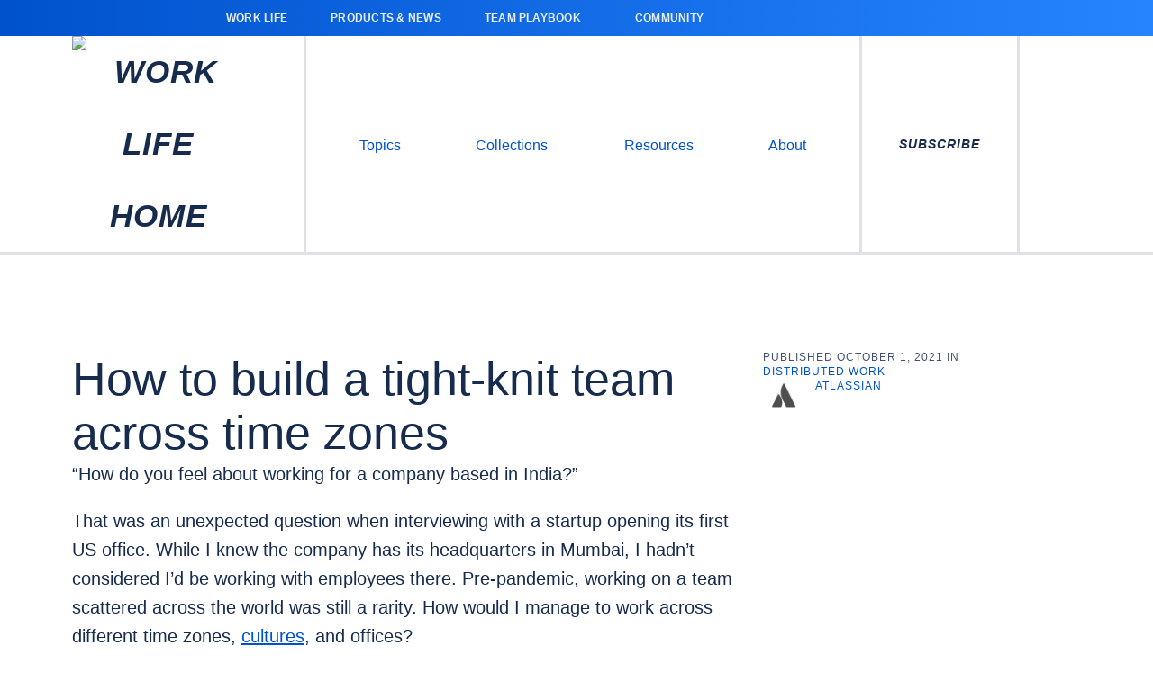

--- FILE ---
content_type: text/html; charset=UTF-8
request_url: https://www.atlassian.com/blog/distributed-work/build-a-tight-knit-team-across-time-zones
body_size: 24320
content:
													<!doctype html>
<html lang="en-US">
<head>
<meta charset="UTF-8">
<meta name="viewport" content="width=device-width, initial-scale=1">
<link rel="profile" href="http://gmpg.org/xfn/11">

<meta name='robots' content='index, follow, max-image-preview:large, max-snippet:-1, max-video-preview:-1' />
	<style>img:is([sizes="auto" i], [sizes^="auto," i]) { contain-intrinsic-size: 3000px 1500px }</style>
	
	<!-- This site is optimized with the Yoast SEO plugin v25.3.1 - https://yoast.com/wordpress/plugins/seo/ -->
	<title>How to build a tight-knit team across time zones - Work Life by Atlassian</title>
	<meta name="description" content="When your team works in different time zones, it&#039;s necessary to use the right systems that cater to the time difference. Finding the right processes will help ease difficulties in timing, communication, and organization." />
	<link rel="canonical" href="https://www.atlassian.com/blog/distributed-work/build-a-tight-knit-team-across-time-zones" />
	<meta property="og:locale" content="en_US" />
	<meta property="og:type" content="article" />
	<meta property="og:title" content="How to build a tight-knit team across time zones - Work Life by Atlassian" />
	<meta property="og:description" content="When your team works in different time zones, it&#039;s necessary to use the right systems that cater to the time difference. Finding the right processes will help ease difficulties in timing, communication, and organization." />
	<meta property="og:url" content="https://www.atlassian.com/blog/distributed-work/build-a-tight-knit-team-across-time-zones" />
	<meta property="og:site_name" content="Work Life by Atlassian" />
	<meta property="article:publisher" content="https://www.facebook.com/Atlassian" />
	<meta property="article:published_time" content="2021-10-01T21:00:00+00:00" />
	<meta property="article:modified_time" content="2024-01-31T16:01:29+00:00" />
	<meta property="og:image" content="https://www.atlassian.com/blog/wp-content/uploads/2024/01/trello_blog_illos_2-2.png" />
	<meta property="og:image:width" content="2048" />
	<meta property="og:image:height" content="1024" />
	<meta property="og:image:type" content="image/png" />
	<meta name="author" content="Atlassian" />
	<meta name="twitter:card" content="summary_large_image" />
	<meta name="twitter:creator" content="@Atlassian" />
	<meta name="twitter:site" content="@Atlassian" />
	<meta name="twitter:label1" content="Written by" />
	<meta name="twitter:data1" content="Atlassian" />
	<meta name="twitter:label2" content="Est. reading time" />
	<meta name="twitter:data2" content="6 minutes" />
	<script type="application/ld+json" class="yoast-schema-graph">{"@context":"https://schema.org","@graph":[{"@type":"WebPage","@id":"https://www.atlassian.com/blog/distributed-work/build-a-tight-knit-team-across-time-zones","url":"https://www.atlassian.com/blog/distributed-work/build-a-tight-knit-team-across-time-zones","name":"How to build a tight-knit team across time zones - Work Life by Atlassian","isPartOf":{"@id":"https://www.atlassian.com/blog/#website"},"primaryImageOfPage":{"@id":"https://www.atlassian.com/blog/distributed-work/build-a-tight-knit-team-across-time-zones#primaryimage"},"image":{"@id":"https://www.atlassian.com/blog/distributed-work/build-a-tight-knit-team-across-time-zones#primaryimage"},"thumbnailUrl":"https://atlassianblog.wpengine.com/wp-content/uploads/2024/01/trello_blog_illos_2-2.png","datePublished":"2021-10-01T21:00:00+00:00","dateModified":"2024-01-31T16:01:29+00:00","author":{"@id":"https://www.atlassian.com/blog/#/schema/person/4570f36cec2dc0973f00e1e664be300a"},"description":"When your team works in different time zones, it's necessary to use the right systems that cater to the time difference. Finding the right processes will help ease difficulties in timing, communication, and organization.","breadcrumb":{"@id":"https://www.atlassian.com/blog/distributed-work/build-a-tight-knit-team-across-time-zones#breadcrumb"},"inLanguage":"en-US","potentialAction":[{"@type":"ReadAction","target":["https://www.atlassian.com/blog/distributed-work/build-a-tight-knit-team-across-time-zones"]}]},{"@type":"ImageObject","inLanguage":"en-US","@id":"https://www.atlassian.com/blog/distributed-work/build-a-tight-knit-team-across-time-zones#primaryimage","url":"https://atlassianblog.wpengine.com/wp-content/uploads/2024/01/trello_blog_illos_2-2.png","contentUrl":"https://atlassianblog.wpengine.com/wp-content/uploads/2024/01/trello_blog_illos_2-2.png","width":2048,"height":1024},{"@type":"BreadcrumbList","@id":"https://www.atlassian.com/blog/distributed-work/build-a-tight-knit-team-across-time-zones#breadcrumb","itemListElement":[{"@type":"ListItem","position":1,"name":"Home","item":"https://www.atlassian.com/blog"},{"@type":"ListItem","position":2,"name":"How to build a tight-knit team across time zones"}]},{"@type":"WebSite","@id":"https://www.atlassian.com/blog/#website","url":"https://www.atlassian.com/blog/","name":"Work Life by Atlassian","description":"Unleashing the potential of all teams with tips, tools, and practices","potentialAction":[{"@type":"SearchAction","target":{"@type":"EntryPoint","urlTemplate":"https://www.atlassian.com/blog/?s={search_term_string}"},"query-input":{"@type":"PropertyValueSpecification","valueRequired":true,"valueName":"search_term_string"}}],"inLanguage":"en-US"},{"@type":"Person","@id":"https://www.atlassian.com/blog/#/schema/person/4570f36cec2dc0973f00e1e664be300a","name":"Atlassian","url":"https://www.atlassian.com/blog/author/atlassian"}]}</script>
	<!-- / Yoast SEO plugin. -->


<link rel='dns-prefetch' href='//atl-global.atlassian.com' />
<link rel='dns-prefetch' href='//stats.wp.com' />
<link rel="alternate" type="application/rss+xml" title="Work Life by Atlassian &raquo; Feed" href="https://www.atlassian.com/blog/feed" />
<link rel="alternate" type="application/rss+xml" title="Work Life by Atlassian &raquo; Comments Feed" href="https://www.atlassian.com/blog/comments/feed" />
<link rel="alternate" type="application/rss+xml" title="Work Life by Atlassian &raquo; How to build a tight-knit team across time zones Comments Feed" href="https://www.atlassian.com/blog/distributed-work/build-a-tight-knit-team-across-time-zones/feed" />
<script type="text/javascript">
/* <![CDATA[ */
window._wpemojiSettings = {"baseUrl":"https:\/\/s.w.org\/images\/core\/emoji\/16.0.1\/72x72\/","ext":".png","svgUrl":"https:\/\/s.w.org\/images\/core\/emoji\/16.0.1\/svg\/","svgExt":".svg","source":{"concatemoji":"https:\/\/atlassianblog.wpengine.com\/wp-includes\/js\/wp-emoji-release.min.js"}};
/*! This file is auto-generated */
!function(s,n){var o,i,e;function c(e){try{var t={supportTests:e,timestamp:(new Date).valueOf()};sessionStorage.setItem(o,JSON.stringify(t))}catch(e){}}function p(e,t,n){e.clearRect(0,0,e.canvas.width,e.canvas.height),e.fillText(t,0,0);var t=new Uint32Array(e.getImageData(0,0,e.canvas.width,e.canvas.height).data),a=(e.clearRect(0,0,e.canvas.width,e.canvas.height),e.fillText(n,0,0),new Uint32Array(e.getImageData(0,0,e.canvas.width,e.canvas.height).data));return t.every(function(e,t){return e===a[t]})}function u(e,t){e.clearRect(0,0,e.canvas.width,e.canvas.height),e.fillText(t,0,0);for(var n=e.getImageData(16,16,1,1),a=0;a<n.data.length;a++)if(0!==n.data[a])return!1;return!0}function f(e,t,n,a){switch(t){case"flag":return n(e,"\ud83c\udff3\ufe0f\u200d\u26a7\ufe0f","\ud83c\udff3\ufe0f\u200b\u26a7\ufe0f")?!1:!n(e,"\ud83c\udde8\ud83c\uddf6","\ud83c\udde8\u200b\ud83c\uddf6")&&!n(e,"\ud83c\udff4\udb40\udc67\udb40\udc62\udb40\udc65\udb40\udc6e\udb40\udc67\udb40\udc7f","\ud83c\udff4\u200b\udb40\udc67\u200b\udb40\udc62\u200b\udb40\udc65\u200b\udb40\udc6e\u200b\udb40\udc67\u200b\udb40\udc7f");case"emoji":return!a(e,"\ud83e\udedf")}return!1}function g(e,t,n,a){var r="undefined"!=typeof WorkerGlobalScope&&self instanceof WorkerGlobalScope?new OffscreenCanvas(300,150):s.createElement("canvas"),o=r.getContext("2d",{willReadFrequently:!0}),i=(o.textBaseline="top",o.font="600 32px Arial",{});return e.forEach(function(e){i[e]=t(o,e,n,a)}),i}function t(e){var t=s.createElement("script");t.src=e,t.defer=!0,s.head.appendChild(t)}"undefined"!=typeof Promise&&(o="wpEmojiSettingsSupports",i=["flag","emoji"],n.supports={everything:!0,everythingExceptFlag:!0},e=new Promise(function(e){s.addEventListener("DOMContentLoaded",e,{once:!0})}),new Promise(function(t){var n=function(){try{var e=JSON.parse(sessionStorage.getItem(o));if("object"==typeof e&&"number"==typeof e.timestamp&&(new Date).valueOf()<e.timestamp+604800&&"object"==typeof e.supportTests)return e.supportTests}catch(e){}return null}();if(!n){if("undefined"!=typeof Worker&&"undefined"!=typeof OffscreenCanvas&&"undefined"!=typeof URL&&URL.createObjectURL&&"undefined"!=typeof Blob)try{var e="postMessage("+g.toString()+"("+[JSON.stringify(i),f.toString(),p.toString(),u.toString()].join(",")+"));",a=new Blob([e],{type:"text/javascript"}),r=new Worker(URL.createObjectURL(a),{name:"wpTestEmojiSupports"});return void(r.onmessage=function(e){c(n=e.data),r.terminate(),t(n)})}catch(e){}c(n=g(i,f,p,u))}t(n)}).then(function(e){for(var t in e)n.supports[t]=e[t],n.supports.everything=n.supports.everything&&n.supports[t],"flag"!==t&&(n.supports.everythingExceptFlag=n.supports.everythingExceptFlag&&n.supports[t]);n.supports.everythingExceptFlag=n.supports.everythingExceptFlag&&!n.supports.flag,n.DOMReady=!1,n.readyCallback=function(){n.DOMReady=!0}}).then(function(){return e}).then(function(){var e;n.supports.everything||(n.readyCallback(),(e=n.source||{}).concatemoji?t(e.concatemoji):e.wpemoji&&e.twemoji&&(t(e.twemoji),t(e.wpemoji)))}))}((window,document),window._wpemojiSettings);
/* ]]> */
</script>
<style id='wp-emoji-styles-inline-css' type='text/css'>

	img.wp-smiley, img.emoji {
		display: inline !important;
		border: none !important;
		box-shadow: none !important;
		height: 1em !important;
		width: 1em !important;
		margin: 0 0.07em !important;
		vertical-align: -0.1em !important;
		background: none !important;
		padding: 0 !important;
	}
</style>
<link rel='stylesheet' id='wp-block-library-css' href='https://atlassianblog.wpengine.com/wp-includes/css/dist/block-library/style.min.css' type='text/css' media='all' />
<style id='classic-theme-styles-inline-css' type='text/css'>
/*! This file is auto-generated */
.wp-block-button__link{color:#fff;background-color:#32373c;border-radius:9999px;box-shadow:none;text-decoration:none;padding:calc(.667em + 2px) calc(1.333em + 2px);font-size:1.125em}.wp-block-file__button{background:#32373c;color:#fff;text-decoration:none}
</style>
<style id='co-authors-plus-coauthors-style-inline-css' type='text/css'>
.wp-block-co-authors-plus-coauthors.is-layout-flow [class*=wp-block-co-authors-plus]{display:inline}

</style>
<style id='co-authors-plus-avatar-style-inline-css' type='text/css'>
.wp-block-co-authors-plus-avatar :where(img){height:auto;max-width:100%;vertical-align:bottom}.wp-block-co-authors-plus-coauthors.is-layout-flow .wp-block-co-authors-plus-avatar :where(img){vertical-align:middle}.wp-block-co-authors-plus-avatar:is(.alignleft,.alignright){display:table}.wp-block-co-authors-plus-avatar.aligncenter{display:table;margin-inline:auto}

</style>
<style id='co-authors-plus-image-style-inline-css' type='text/css'>
.wp-block-co-authors-plus-image{margin-bottom:0}.wp-block-co-authors-plus-image :where(img){height:auto;max-width:100%;vertical-align:bottom}.wp-block-co-authors-plus-coauthors.is-layout-flow .wp-block-co-authors-plus-image :where(img){vertical-align:middle}.wp-block-co-authors-plus-image:is(.alignfull,.alignwide) :where(img){width:100%}.wp-block-co-authors-plus-image:is(.alignleft,.alignright){display:table}.wp-block-co-authors-plus-image.aligncenter{display:table;margin-inline:auto}

</style>
<style id='safe-svg-svg-icon-style-inline-css' type='text/css'>
.safe-svg-cover{text-align:center}.safe-svg-cover .safe-svg-inside{display:inline-block;max-width:100%}.safe-svg-cover svg{height:100%;max-height:100%;max-width:100%;width:100%}

</style>
<link rel='stylesheet' id='mediaelement-css' href='https://atlassianblog.wpengine.com/wp-includes/js/mediaelement/mediaelementplayer-legacy.min.css?ver=4.2.17' type='text/css' media='all' />
<link rel='stylesheet' id='wp-mediaelement-css' href='https://atlassianblog.wpengine.com/wp-includes/js/mediaelement/wp-mediaelement.min.css' type='text/css' media='all' />
<style id='jetpack-sharing-buttons-style-inline-css' type='text/css'>
.jetpack-sharing-buttons__services-list{display:flex;flex-direction:row;flex-wrap:wrap;gap:0;list-style-type:none;margin:5px;padding:0}.jetpack-sharing-buttons__services-list.has-small-icon-size{font-size:12px}.jetpack-sharing-buttons__services-list.has-normal-icon-size{font-size:16px}.jetpack-sharing-buttons__services-list.has-large-icon-size{font-size:24px}.jetpack-sharing-buttons__services-list.has-huge-icon-size{font-size:36px}@media print{.jetpack-sharing-buttons__services-list{display:none!important}}.editor-styles-wrapper .wp-block-jetpack-sharing-buttons{gap:0;padding-inline-start:0}ul.jetpack-sharing-buttons__services-list.has-background{padding:1.25em 2.375em}
</style>
<link rel='stylesheet' id='bitbucket_blocks-cgb-style-css-css' href='https://atlassianblog.wpengine.com/wp-content/plugins/wp-atlassian-components/dist/blocks.build.css' type='text/css' media='all' />
<style id='global-styles-inline-css' type='text/css'>
:root{--wp--preset--aspect-ratio--square: 1;--wp--preset--aspect-ratio--4-3: 4/3;--wp--preset--aspect-ratio--3-4: 3/4;--wp--preset--aspect-ratio--3-2: 3/2;--wp--preset--aspect-ratio--2-3: 2/3;--wp--preset--aspect-ratio--16-9: 16/9;--wp--preset--aspect-ratio--9-16: 9/16;--wp--preset--color--black: #000000;--wp--preset--color--cyan-bluish-gray: #abb8c3;--wp--preset--color--white: #ffffff;--wp--preset--color--pale-pink: #f78da7;--wp--preset--color--vivid-red: #cf2e2e;--wp--preset--color--luminous-vivid-orange: #ff6900;--wp--preset--color--luminous-vivid-amber: #fcb900;--wp--preset--color--light-green-cyan: #7bdcb5;--wp--preset--color--vivid-green-cyan: #00d084;--wp--preset--color--pale-cyan-blue: #8ed1fc;--wp--preset--color--vivid-cyan-blue: #0693e3;--wp--preset--color--vivid-purple: #9b51e0;--wp--preset--gradient--vivid-cyan-blue-to-vivid-purple: linear-gradient(135deg,rgba(6,147,227,1) 0%,rgb(155,81,224) 100%);--wp--preset--gradient--light-green-cyan-to-vivid-green-cyan: linear-gradient(135deg,rgb(122,220,180) 0%,rgb(0,208,130) 100%);--wp--preset--gradient--luminous-vivid-amber-to-luminous-vivid-orange: linear-gradient(135deg,rgba(252,185,0,1) 0%,rgba(255,105,0,1) 100%);--wp--preset--gradient--luminous-vivid-orange-to-vivid-red: linear-gradient(135deg,rgba(255,105,0,1) 0%,rgb(207,46,46) 100%);--wp--preset--gradient--very-light-gray-to-cyan-bluish-gray: linear-gradient(135deg,rgb(238,238,238) 0%,rgb(169,184,195) 100%);--wp--preset--gradient--cool-to-warm-spectrum: linear-gradient(135deg,rgb(74,234,220) 0%,rgb(151,120,209) 20%,rgb(207,42,186) 40%,rgb(238,44,130) 60%,rgb(251,105,98) 80%,rgb(254,248,76) 100%);--wp--preset--gradient--blush-light-purple: linear-gradient(135deg,rgb(255,206,236) 0%,rgb(152,150,240) 100%);--wp--preset--gradient--blush-bordeaux: linear-gradient(135deg,rgb(254,205,165) 0%,rgb(254,45,45) 50%,rgb(107,0,62) 100%);--wp--preset--gradient--luminous-dusk: linear-gradient(135deg,rgb(255,203,112) 0%,rgb(199,81,192) 50%,rgb(65,88,208) 100%);--wp--preset--gradient--pale-ocean: linear-gradient(135deg,rgb(255,245,203) 0%,rgb(182,227,212) 50%,rgb(51,167,181) 100%);--wp--preset--gradient--electric-grass: linear-gradient(135deg,rgb(202,248,128) 0%,rgb(113,206,126) 100%);--wp--preset--gradient--midnight: linear-gradient(135deg,rgb(2,3,129) 0%,rgb(40,116,252) 100%);--wp--preset--font-size--small: 13px;--wp--preset--font-size--medium: 20px;--wp--preset--font-size--large: 36px;--wp--preset--font-size--x-large: 42px;--wp--preset--font-size--rkv-small: 14px;--wp--preset--font-size--rkv-medium: 22px;--wp--preset--font-size--rkv-large: 36px;--wp--preset--font-size--rkv-x-large: 48px;--wp--preset--font-size--rkv-title-font: 75px;--wp--preset--font-size--rkv-cta-number: 150px;--wp--preset--spacing--20: 0.44rem;--wp--preset--spacing--30: 0.67rem;--wp--preset--spacing--40: 1rem;--wp--preset--spacing--50: 1.5rem;--wp--preset--spacing--60: 2.25rem;--wp--preset--spacing--70: 3.38rem;--wp--preset--spacing--80: 5.06rem;--wp--preset--shadow--natural: 6px 6px 9px rgba(0, 0, 0, 0.2);--wp--preset--shadow--deep: 12px 12px 50px rgba(0, 0, 0, 0.4);--wp--preset--shadow--sharp: 6px 6px 0px rgba(0, 0, 0, 0.2);--wp--preset--shadow--outlined: 6px 6px 0px -3px rgba(255, 255, 255, 1), 6px 6px rgba(0, 0, 0, 1);--wp--preset--shadow--crisp: 6px 6px 0px rgba(0, 0, 0, 1);}:where(.is-layout-flex){gap: 0.5em;}:where(.is-layout-grid){gap: 0.5em;}body .is-layout-flex{display: flex;}.is-layout-flex{flex-wrap: wrap;align-items: center;}.is-layout-flex > :is(*, div){margin: 0;}body .is-layout-grid{display: grid;}.is-layout-grid > :is(*, div){margin: 0;}:where(.wp-block-columns.is-layout-flex){gap: 2em;}:where(.wp-block-columns.is-layout-grid){gap: 2em;}:where(.wp-block-post-template.is-layout-flex){gap: 1.25em;}:where(.wp-block-post-template.is-layout-grid){gap: 1.25em;}.has-black-color{color: var(--wp--preset--color--black) !important;}.has-cyan-bluish-gray-color{color: var(--wp--preset--color--cyan-bluish-gray) !important;}.has-white-color{color: var(--wp--preset--color--white) !important;}.has-pale-pink-color{color: var(--wp--preset--color--pale-pink) !important;}.has-vivid-red-color{color: var(--wp--preset--color--vivid-red) !important;}.has-luminous-vivid-orange-color{color: var(--wp--preset--color--luminous-vivid-orange) !important;}.has-luminous-vivid-amber-color{color: var(--wp--preset--color--luminous-vivid-amber) !important;}.has-light-green-cyan-color{color: var(--wp--preset--color--light-green-cyan) !important;}.has-vivid-green-cyan-color{color: var(--wp--preset--color--vivid-green-cyan) !important;}.has-pale-cyan-blue-color{color: var(--wp--preset--color--pale-cyan-blue) !important;}.has-vivid-cyan-blue-color{color: var(--wp--preset--color--vivid-cyan-blue) !important;}.has-vivid-purple-color{color: var(--wp--preset--color--vivid-purple) !important;}.has-black-background-color{background-color: var(--wp--preset--color--black) !important;}.has-cyan-bluish-gray-background-color{background-color: var(--wp--preset--color--cyan-bluish-gray) !important;}.has-white-background-color{background-color: var(--wp--preset--color--white) !important;}.has-pale-pink-background-color{background-color: var(--wp--preset--color--pale-pink) !important;}.has-vivid-red-background-color{background-color: var(--wp--preset--color--vivid-red) !important;}.has-luminous-vivid-orange-background-color{background-color: var(--wp--preset--color--luminous-vivid-orange) !important;}.has-luminous-vivid-amber-background-color{background-color: var(--wp--preset--color--luminous-vivid-amber) !important;}.has-light-green-cyan-background-color{background-color: var(--wp--preset--color--light-green-cyan) !important;}.has-vivid-green-cyan-background-color{background-color: var(--wp--preset--color--vivid-green-cyan) !important;}.has-pale-cyan-blue-background-color{background-color: var(--wp--preset--color--pale-cyan-blue) !important;}.has-vivid-cyan-blue-background-color{background-color: var(--wp--preset--color--vivid-cyan-blue) !important;}.has-vivid-purple-background-color{background-color: var(--wp--preset--color--vivid-purple) !important;}.has-black-border-color{border-color: var(--wp--preset--color--black) !important;}.has-cyan-bluish-gray-border-color{border-color: var(--wp--preset--color--cyan-bluish-gray) !important;}.has-white-border-color{border-color: var(--wp--preset--color--white) !important;}.has-pale-pink-border-color{border-color: var(--wp--preset--color--pale-pink) !important;}.has-vivid-red-border-color{border-color: var(--wp--preset--color--vivid-red) !important;}.has-luminous-vivid-orange-border-color{border-color: var(--wp--preset--color--luminous-vivid-orange) !important;}.has-luminous-vivid-amber-border-color{border-color: var(--wp--preset--color--luminous-vivid-amber) !important;}.has-light-green-cyan-border-color{border-color: var(--wp--preset--color--light-green-cyan) !important;}.has-vivid-green-cyan-border-color{border-color: var(--wp--preset--color--vivid-green-cyan) !important;}.has-pale-cyan-blue-border-color{border-color: var(--wp--preset--color--pale-cyan-blue) !important;}.has-vivid-cyan-blue-border-color{border-color: var(--wp--preset--color--vivid-cyan-blue) !important;}.has-vivid-purple-border-color{border-color: var(--wp--preset--color--vivid-purple) !important;}.has-vivid-cyan-blue-to-vivid-purple-gradient-background{background: var(--wp--preset--gradient--vivid-cyan-blue-to-vivid-purple) !important;}.has-light-green-cyan-to-vivid-green-cyan-gradient-background{background: var(--wp--preset--gradient--light-green-cyan-to-vivid-green-cyan) !important;}.has-luminous-vivid-amber-to-luminous-vivid-orange-gradient-background{background: var(--wp--preset--gradient--luminous-vivid-amber-to-luminous-vivid-orange) !important;}.has-luminous-vivid-orange-to-vivid-red-gradient-background{background: var(--wp--preset--gradient--luminous-vivid-orange-to-vivid-red) !important;}.has-very-light-gray-to-cyan-bluish-gray-gradient-background{background: var(--wp--preset--gradient--very-light-gray-to-cyan-bluish-gray) !important;}.has-cool-to-warm-spectrum-gradient-background{background: var(--wp--preset--gradient--cool-to-warm-spectrum) !important;}.has-blush-light-purple-gradient-background{background: var(--wp--preset--gradient--blush-light-purple) !important;}.has-blush-bordeaux-gradient-background{background: var(--wp--preset--gradient--blush-bordeaux) !important;}.has-luminous-dusk-gradient-background{background: var(--wp--preset--gradient--luminous-dusk) !important;}.has-pale-ocean-gradient-background{background: var(--wp--preset--gradient--pale-ocean) !important;}.has-electric-grass-gradient-background{background: var(--wp--preset--gradient--electric-grass) !important;}.has-midnight-gradient-background{background: var(--wp--preset--gradient--midnight) !important;}.has-small-font-size{font-size: var(--wp--preset--font-size--small) !important;}.has-medium-font-size{font-size: var(--wp--preset--font-size--medium) !important;}.has-large-font-size{font-size: var(--wp--preset--font-size--large) !important;}.has-x-large-font-size{font-size: var(--wp--preset--font-size--x-large) !important;}
:where(.wp-block-post-template.is-layout-flex){gap: 1.25em;}:where(.wp-block-post-template.is-layout-grid){gap: 1.25em;}
:where(.wp-block-columns.is-layout-flex){gap: 2em;}:where(.wp-block-columns.is-layout-grid){gap: 2em;}
:root :where(.wp-block-pullquote){font-size: 1.5em;line-height: 1.6;}
</style>
<link rel='stylesheet' id='atlassianblogs-style-css' href='https://atlassianblog.wpengine.com/wp-content/themes/atlassianblogs/style.css?ver=1.23' type='text/css' media='all' />
<link rel='stylesheet' id='multilingualpress-quicklinks-frontend-css' href='https://atlassianblog.wpengine.com/wp-content/plugins/multilingualpress/src/modules/QuickLinks/public/css/frontend.css?ver=1751291935' type='text/css' media='all' />
<link rel='stylesheet' id='multilingualpress-flag-icons-css' href='https://atlassianblog.wpengine.com/wp-content/plugins/multilingualpress/src/modules/SiteFlags/public/css/frontend.css?ver=1751291938' type='text/css' media='all' />
<script type="text/javascript" id="jetpack_related-posts-js-extra">
/* <![CDATA[ */
var related_posts_js_options = {"post_heading":"h4"};
/* ]]> */
</script>

<link rel="https://api.w.org/" href="https://atlassianblog.wpengine.com/wp-json/" /><link rel="alternate" title="JSON" type="application/json" href="https://atlassianblog.wpengine.com/wp-json/wp/v2/posts/58891" /><link rel="EditURI" type="application/rsd+xml" title="RSD" href="https://atlassianblog.wpengine.com/xmlrpc.php?rsd" />
<link rel='shortlink' href='https://wp.me/pgkE99-fjR' />
<link rel="alternate" title="oEmbed (JSON)" type="application/json+oembed" href="https://atlassianblog.wpengine.com/wp-json/oembed/1.0/embed?url=https%3A%2F%2Fwww.atlassian.com%2Fblog%2Fdistributed-work%2Fbuild-a-tight-knit-team-across-time-zones" />
<link rel="alternate" title="oEmbed (XML)" type="text/xml+oembed" href="https://atlassianblog.wpengine.com/wp-json/oembed/1.0/embed?url=https%3A%2F%2Fwww.atlassian.com%2Fblog%2Fdistributed-work%2Fbuild-a-tight-knit-team-across-time-zones&#038;format=xml" />
	<script
		src="https://atl-onetrust-wrapper.atlassian.com/assets/atl-onetrust-wrapper.min.js"
		data-domain="1ef16389-2e72-4349-ad86-ea904db9373b"
		data-test="false"
		data-geofence="false"
		data-sync="false"
	></script>
	<!-- Stream WordPress user activity plugin v4.1.1 -->
	<style>img#wpstats{display:none}</style>
			<meta name="google-site-verification" content="HNNnCkeVQ-w56fqPpX2TTEMRmta5QJ-bDunwoaUep-o" />
	<meta name="google-site-verification" content="ayWGqoaWJhTnahPSpfLcla5clD7xdAgDPBxf8r9CXJ0" />

	<!-- OneTrust Cookies Consent Notice (Production CDN, www.atlassian.com, en-GB) start -->
	<script>
	function OptanonWrapper() {}
	</script>
	<!-- OneTrust Cookies Consent Notice (Production CDN, www.atlassian.com, en-GB) end -->
	<link rel="amphtml" href="https://www.atlassian.com/blog/distributed-work/build-a-tight-knit-team-across-time-zones/amp"><link rel="preload" as="style" href="https://atlassianblog.wpengine.com/wp-content/plugins/code-prettify/prettify/prettify.css" /><link rel="icon" href="https://atlassianblog.wpengine.com/wp-content/uploads/2017/10/android-chrome-256x256-96x96.png" sizes="32x32" />
<link rel="icon" href="https://atlassianblog.wpengine.com/wp-content/uploads/2017/10/android-chrome-256x256.png" sizes="192x192" />
<link rel="apple-touch-icon" href="https://atlassianblog.wpengine.com/wp-content/uploads/2017/10/android-chrome-256x256.png" />
<meta name="msapplication-TileImage" content="https://atlassianblog.wpengine.com/wp-content/uploads/2017/10/android-chrome-256x256.png" />
		<style type="text/css" id="wp-custom-css">
			/*
You can add your own CSS here.

Click the help icon above to learn more.
*/

.table_align-top tr {
	vertical-align: top;
}

.home .section-latest-stories .card-300x480 img { 
    aspect-ratio: 600 / 480;
    object-fit: cover;
}

iframe.youtube-player {
	width: 600px;
	height: 368px;
}
/* 
.intro,
.second-section {
	transition: background-color 4s ease-out;
} */

.gradient-section {
	background-color: transparent !important;
		background-image: linear-gradient(to bottom, #1868db, #1868db);
	position: relative;
	z-index: 1;
}

.gradient-section:before {
	content: "";
	position: absolute;
	background-image: linear-gradient(to bottom, #1868db, #09326c 60%);
	top: 0;
	left: 0;
	width: 100%;
	height: 100%;
  transition: opacity 0.5s linear;
  opacity: 0;
	z-index: -1;
}

.gradient-section.show-gradient:before {
	opacity: 1;
	
}

@media only screen and (max-width: 640px) {
	iframe.youtube-player {
		width: 100%;
		height: 300px;
	}
}

p.tweetdis_font_smaller {
	padding-bottom: 0 !important;
}

.tweetdis_right {
	margin: 0 auto !important;
}

a.broken_link {
	text-decoration: underline !important;
}

.page-id-66928 .entry-header {
	display: none;
}
.page-id-66928 .wp-block-columns {
	max-width: 1140px;
	margin: 0 auto;
	padding: 2rem;
}

.page-id-66928 .wp-block-group.has-vivid-cyan-blue-background-color {
	background: rgb(0, 73, 175) !important;
} 

.page-id-66928 .wp-block-heading {
	margin-top: 0;
}

/* State of Teams 2025 Landing Page */

.page-id-66944 .entry-header,
.page-id-67050 .entry-header,
.page-id-71073 .entry-header,
.page-id-71739 .entry-header{
	display: none;
}
.page-id-66944 .wp-block-columns,
.page-id-67050 .wp-block-columns,
.page-id-71073 .wp-block-columns,
.page-id-71739 .wp-block-columns{
	max-width: 1140px;
	margin: 0 auto;
	padding: 2rem;
	@media(min-width: 768px) {
    padding-top: 6.25rem;
		padding-bottom: 7.5rem;
	}
}

.page-id-71073 .wp-block-columns,
.page-id-71739 .wp-block-columns {
	@media(min-width: 768px) {
    padding-left: 0;
	}
}

.page-id-66944 .wp-block-column,
.page-id-67050 .wp-block-column,
.page-id-71073 .wp-block-column,
.page-id-71739 .wp-block-column{
	display: flex;
	align-items: center;
}

.page-id-66944 .entry-content a.wp-block-button__link,
.page-id-67050 .entry-content a.wp-block-button__link,
.page-id-71073 .entry-content a.wp-block-button__link,
.page-id-71739 .entry-content a.wp-block-button__link{
	text-decoration: none;
}

.page-id-66944 .entry-content a.wp-block-button__link:hover,
.page-id-67050 .entry-content a.wp-block-button__link:hover{
	text-decoration: underline;
}

.page-id-66944 .wp-block-group.has-vivid-cyan-blue-background-color,
.page-id-67050 .wp-block-group.has-vivid-cyan-blue-background-color{
	background: rgb(0, 73, 175) !important;
} 

.page-id-66944 .wp-block-heading,
.page-id-67050 .wp-block-heading,
.page-id-71073 .wp-block-heading,
.page-id-71739 .wp-block-heading{
	margin-top: 0;
}


.product-news.main-nav li.menu-item .sub-menu:has(.sub-menu-slider-button-container) ul li {
	width: 285px;
}

.product-news.main-nav li.menu-item .sub-menu ul {
	column-gap: 0;
}

/** Atlassian X Atlassian Work **/

.wp-block-group.atlassian-x-atlassian .pillars .wp-block-columns h3 {
    margin-bottom: 0;
    padding-left: 6px;
    padding-right: 6px;
}


@media only screen and (min-width: 782px) {
	.wp-block-group.atlassian-x-atlassian .comment-wrapper #lottie-container {
			height: auto;
			top: auto;
	}

}

@media only screen and (max-width: 782px) {
	.wp-block-group.atlassian-x-atlassian .comment-wrapper #lottie-container {
			z-index: 9999;
			left: 0 !important;
	}
		.wp-block-group.atlassian-x-atlassian .pillars {
		margin-bottom: 64px;
	}
}

@media only screen and (min-width: 1100px) {
	.make-ai-part {
		max-width: 11ch !important;
	}
}

.wp-block-group.atlassian-x-atlassian .objective>.wp-block-group__inner-container>.wp-block-columns>.wp-block-column:first-of-type .wp-block-columns {
	margin-bottom: 48px;
}
		</style>
		</head>

<body class="wp-singular post-template-default single single-post postid-58891 single-format-standard wp-theme-atlassianblogs group-blog">

<div id="page" class="site">
	<a
	href="#content"
	class="skip-link screen-reader-text"data-event-container="skipToContentLink"data-event-component="link"data-label="Skip to main content"data-uuid="2335d4db1ab0b27c90e41ea660a98f94"data-event="clicked"data-schema-version="1"	>Skip to main content</a>
	
	<header id="masthead" class="site-header" role="banner">

		<div class="top-bar">
			<div class="container">
				<div class="site-branding">
					<p class="site-title"><a class="site-title__link" href="https://www.atlassian.com/"><span class="screen-reader-text">Atlassian</span></a></p>
				</div>
				<nav class="top-bar__menu"><ul id="main-top-nav" class="menu"><li id="menu-item-50464" class="menu-item menu-item-type-custom menu-item-object-custom menu-item-home menu-item-50464"><a href="https://www.atlassian.com/blog" data-event-container="top-bar-blue-menu" data-event-component="link" data-label="Work Life" data-uuid="2be34ea2b466d57d286057a3d7d4462d" data-event="clicked" data-schema-version="1">Work Life</a>
						<div class="top-bar__description">
							</div>

			</li>
<li id="menu-item-50465" class="menu-item menu-item-type-custom menu-item-object-custom menu-item-50465"><a href="https://www.atlassian.com/blog/product-news" data-event-container="top-bar-blue-menu" data-event-component="link" data-label="Products &amp; news" data-uuid="8a33a553749344705bfbaf63182236bb" data-event="clicked" data-schema-version="1">Products &#038; news</a>
						<div class="top-bar__description">
							</div>

			</li>
<li id="menu-item-50466" class="top-bar__menu-item-hover-arrow menu-item menu-item-type-custom menu-item-object-custom menu-item-50466"><a target="_blank" href="https://www.atlassian.com/team-playbook" data-event-container="top-bar-blue-menu" data-event-component="link" data-label="Team Playbook" data-uuid="e0ef38224bbbc252de5b5e3c6ee7d28a" data-event="clicked" data-schema-version="1">Team Playbook</a>
						<div class="top-bar__description">
							</div>

			</li>
<li id="menu-item-50467" class="top-bar__menu-item-hover-arrow menu-item menu-item-type-custom menu-item-object-custom menu-item-50467"><a target="_blank" href="https://atlassian.com/community" data-event-container="top-bar-blue-menu" data-event-component="link" data-label="Community" data-uuid="859a71bf49ae9e23fd1b0bf47f4cebcf" data-event="clicked" data-schema-version="1">Community</a>
						<div class="top-bar__description">
							</div>

			</li>
</ul></nav>				<div class="top-bar__mobile">
					<button class="top-bar__toggle">
						More from Atlassian					</button>
				</div>
			</div>
		</div>

		<div class="main-bar">
			<div class="container">

				<div class="site-header__home">
					<a href="https://www.atlassian.com/blog/" class="site-header__phoenix" rel="home">
						<img src="https://atlassianblog.wpengine.com/wp-content/themes/atlassianblogs/assets/images/worklife-dark.svg" alt="Work Life Home" />
					</a>
				</div>

				<div class="site-header__nav">
					<div class="menu-main-navigation-container"><ul id="main-nav" class="main-nav"><li  class="menu-item-has-slider menu-slider-count-4 menu-slider-type-li menu-item menu-item-type-custom menu-item-object-custom menu-item-has-children menu-item-51013"><a href="#" class="nav-menu-item-title nav-menu-item-title"><span data-content-title="topics">Topics</span></a><div class="sub-menu"><div class="sub-menu__list-wrapper"><ul >						
															<li class="subtopic-container slider-item">
									<span class="title">
										Communication									</span>
							
							<a href="https://www.atlassian.com/blog/communication/toxic-positivity" class="subtopic subtopic-link">
								<span class="subtopic__thumbnail">
									<img width="100" height="100" src="https://atlassianblog.wpengine.com/wp-content/uploads/2023/09/toxic-positivity_1120x545@2x-192x192.jpg" class="attachment-100x100 size-100x100 wp-post-image" alt="Toxic positivity at work: how to spot it and squash it" decoding="async" srcset="https://atlassianblog.wpengine.com/wp-content/uploads/2023/09/toxic-positivity_1120x545@2x-192x192.jpg 192w, https://atlassianblog.wpengine.com/wp-content/uploads/2023/09/toxic-positivity_1120x545@2x-400x400.jpg 400w, https://atlassianblog.wpengine.com/wp-content/uploads/2023/09/toxic-positivity_1120x545@2x-760x760.jpg 760w" sizes="(max-width: 100px) 100vw, 100px" />								</span>
								<span href="https://www.atlassian.com/blog/communication/toxic-positivity" class="subtopic__title subtopic__title-trimmed">
									Toxic positivity at work: how to spot it and squash it								</span>
							</a>

							
							
						
							
							<a href="https://www.atlassian.com/blog/communication/scripts-for-difficult-conversations-at-work" class="subtopic subtopic-link">
								<span class="subtopic__thumbnail">
									<img width="100" height="100" src="https://atlassianblog.wpengine.com/wp-content/uploads/2025/11/atlassian-difficult-conversations-1190-2-192x192.jpg" class="attachment-100x100 size-100x100 wp-post-image" alt="17 scripts for difficult conversations at work" decoding="async" srcset="https://atlassianblog.wpengine.com/wp-content/uploads/2025/11/atlassian-difficult-conversations-1190-2-192x192.jpg 192w, https://atlassianblog.wpengine.com/wp-content/uploads/2025/11/atlassian-difficult-conversations-1190-2-400x400.jpg 400w, https://atlassianblog.wpengine.com/wp-content/uploads/2025/11/atlassian-difficult-conversations-1190-2-760x760.jpg 760w" sizes="(max-width: 100px) 100vw, 100px" />								</span>
								<span href="https://www.atlassian.com/blog/communication/scripts-for-difficult-conversations-at-work" class="subtopic__title subtopic__title-trimmed">
									17 scripts for difficult conversations at work								</span>
							</a>

							
							
						
							
							<a href="https://www.atlassian.com/blog/communication/restorative-conflict-resolution" class="subtopic subtopic-link">
								<span class="subtopic__thumbnail">
									<img width="100" height="100" src="https://atlassianblog.wpengine.com/wp-content/uploads/2025/10/1255_atlassian_restorative-conflict-resolution_2240x1090-192x192.jpg" class="attachment-100x100 size-100x100 wp-post-image" alt="Never heard of restorative conflict resolution? Catch up quick" decoding="async" srcset="https://atlassianblog.wpengine.com/wp-content/uploads/2025/10/1255_atlassian_restorative-conflict-resolution_2240x1090-192x192.jpg 192w, https://atlassianblog.wpengine.com/wp-content/uploads/2025/10/1255_atlassian_restorative-conflict-resolution_2240x1090-400x400.jpg 400w, https://atlassianblog.wpengine.com/wp-content/uploads/2025/10/1255_atlassian_restorative-conflict-resolution_2240x1090-760x760.jpg 760w" sizes="(max-width: 100px) 100vw, 100px" />								</span>
								<span href="https://www.atlassian.com/blog/communication/restorative-conflict-resolution" class="subtopic__title subtopic__title-trimmed">
									Never heard of restorative conflict resolution? Catch up quick								</span>
							</a>

							
							
						
							
							<a href="https://www.atlassian.com/blog/communication/how-to-avoid-emotional-overhead-at-work" class="subtopic subtopic-link">
								<span class="subtopic__thumbnail">
									<img width="100" height="100" src="https://atlassianblog.wpengine.com/wp-content/uploads/2024/09/emotional-connections-2240x1090-1-192x192.jpg" class="attachment-100x100 size-100x100 wp-post-image" alt="How to avoid “emotional overhead” at work (hint: emojis are 👍 )" decoding="async" srcset="https://atlassianblog.wpengine.com/wp-content/uploads/2024/09/emotional-connections-2240x1090-1-192x192.jpg 192w, https://atlassianblog.wpengine.com/wp-content/uploads/2024/09/emotional-connections-2240x1090-1-400x400.jpg 400w, https://atlassianblog.wpengine.com/wp-content/uploads/2024/09/emotional-connections-2240x1090-1-760x760.jpg 760w" sizes="(max-width: 100px) 100vw, 100px" />								</span>
								<span href="https://www.atlassian.com/blog/communication/how-to-avoid-emotional-overhead-at-work" class="subtopic__title subtopic__title-trimmed">
									How to avoid “emotional overhead” at work (hint: emojis are 👍 )								</span>
							</a>

															<a href="https://www.atlassian.com/blog/communication" class="subtopic-link subtopic__morelink">More in Communication</a>
							</li>
							
							
						

					</li>						
															<li class="subtopic-container slider-item">
									<span class="title">
										Distributed Work									</span>
							
							<a href="https://www.atlassian.com/blog/communication/asynchronous-communication-for-distributed-teams" class="subtopic subtopic-link">
								<span class="subtopic__thumbnail">
									<img width="100" height="100" src="https://atlassianblog.wpengine.com/wp-content/uploads/2023/08/asyn-comm_2240x1090_web-192x192.jpg" class="attachment-100x100 size-100x100 wp-post-image" alt="How to excel at asynchronous communication with your distributed team" decoding="async" srcset="https://atlassianblog.wpengine.com/wp-content/uploads/2023/08/asyn-comm_2240x1090_web-192x192.jpg 192w, https://atlassianblog.wpengine.com/wp-content/uploads/2023/08/asyn-comm_2240x1090_web-400x400.jpg 400w, https://atlassianblog.wpengine.com/wp-content/uploads/2023/08/asyn-comm_2240x1090_web-760x760.jpg 760w" sizes="(max-width: 100px) 100vw, 100px" />								</span>
								<span href="https://www.atlassian.com/blog/communication/asynchronous-communication-for-distributed-teams" class="subtopic__title subtopic__title-trimmed">
									How to excel at asynchronous communication with your distributed team								</span>
							</a>

							
							
						
							
							<a href="https://www.atlassian.com/blog/distributed-work/distributed-practices-for-rto-employees" class="subtopic subtopic-link">
								<span class="subtopic__thumbnail">
									<img width="100" height="100" src="https://atlassianblog.wpengine.com/wp-content/uploads/2025/02/rto-v2-2240x1090-1-192x192.jpg" class="attachment-100x100 size-100x100 wp-post-image" alt="RTO’d? Take these distributed practices back to the office with you" decoding="async" srcset="https://atlassianblog.wpengine.com/wp-content/uploads/2025/02/rto-v2-2240x1090-1-192x192.jpg 192w, https://atlassianblog.wpengine.com/wp-content/uploads/2025/02/rto-v2-2240x1090-1-400x400.jpg 400w, https://atlassianblog.wpengine.com/wp-content/uploads/2025/02/rto-v2-2240x1090-1-760x760.jpg 760w" sizes="(max-width: 100px) 100vw, 100px" />								</span>
								<span href="https://www.atlassian.com/blog/distributed-work/distributed-practices-for-rto-employees" class="subtopic__title subtopic__title-trimmed">
									RTO’d? Take these distributed practices back to the office with you								</span>
							</a>

							
							
						
							
							<a href="https://www.atlassian.com/blog/distributed-work/an-intentional-solution-for-worker-loneliness" class="subtopic subtopic-link">
								<span class="subtopic__thumbnail">
									<img width="100" height="100" src="https://atlassianblog.wpengine.com/wp-content/uploads/2024/11/csd-14220-tier-1-illo-loneliness-at-work_2240x1090-192x192.jpg" class="attachment-100x100 size-100x100 wp-post-image" alt="An intentional solution for worker loneliness" decoding="async" srcset="https://atlassianblog.wpengine.com/wp-content/uploads/2024/11/csd-14220-tier-1-illo-loneliness-at-work_2240x1090-192x192.jpg 192w, https://atlassianblog.wpengine.com/wp-content/uploads/2024/11/csd-14220-tier-1-illo-loneliness-at-work_2240x1090-400x400.jpg 400w, https://atlassianblog.wpengine.com/wp-content/uploads/2024/11/csd-14220-tier-1-illo-loneliness-at-work_2240x1090-760x760.jpg 760w" sizes="(max-width: 100px) 100vw, 100px" />								</span>
								<span href="https://www.atlassian.com/blog/distributed-work/an-intentional-solution-for-worker-loneliness" class="subtopic__title subtopic__title-trimmed">
									An intentional solution for worker loneliness								</span>
							</a>

							
							
						
							
							<a href="https://www.atlassian.com/blog/distributed-work/distributed-work-glossary" class="subtopic subtopic-link">
								<span class="subtopic__thumbnail">
									<img width="100" height="100" src="https://atlassianblog.wpengine.com/wp-content/uploads/2024/10/atlassian_collage-terms_mech_1120x545-192x192.jpg" class="attachment-100x100 size-100x100 wp-post-image" alt="Atlassian&#8217;s distributed work glossary" decoding="async" srcset="https://atlassianblog.wpengine.com/wp-content/uploads/2024/10/atlassian_collage-terms_mech_1120x545-192x192.jpg 192w, https://atlassianblog.wpengine.com/wp-content/uploads/2024/10/atlassian_collage-terms_mech_1120x545-400x400.jpg 400w, https://atlassianblog.wpengine.com/wp-content/uploads/2024/10/atlassian_collage-terms_mech_1120x545-760x760.jpg 760w" sizes="(max-width: 100px) 100vw, 100px" />								</span>
								<span href="https://www.atlassian.com/blog/distributed-work/distributed-work-glossary" class="subtopic__title subtopic__title-trimmed">
									Atlassian&#8217;s distributed work glossary								</span>
							</a>

															<a href="https://www.atlassian.com/blog/distributed-work" class="subtopic-link subtopic__morelink">More in Distributed Work</a>
							</li>
							
							
						

					</li>						
															<li class="subtopic-container slider-item">
									<span class="title">
										Leadership									</span>
							
							<a href="https://www.atlassian.com/blog/leadership/meet-uncertainty-with-curiosity-and-confidence" class="subtopic subtopic-link">
								<span class="subtopic__thumbnail">
									<img width="100" height="100" src="https://atlassianblog.wpengine.com/wp-content/uploads/2025/10/surrey_atlassian_curiosityambiguity1080x512-v2-192x192.jpg" class="attachment-100x100 size-100x100 wp-post-image" alt="Great managers meet uncertainty with curiosity and confidence" decoding="async" srcset="https://atlassianblog.wpengine.com/wp-content/uploads/2025/10/surrey_atlassian_curiosityambiguity1080x512-v2-192x192.jpg 192w, https://atlassianblog.wpengine.com/wp-content/uploads/2025/10/surrey_atlassian_curiosityambiguity1080x512-v2-400x400.jpg 400w" sizes="(max-width: 100px) 100vw, 100px" />								</span>
								<span href="https://www.atlassian.com/blog/leadership/meet-uncertainty-with-curiosity-and-confidence" class="subtopic__title subtopic__title-trimmed">
									Great managers meet uncertainty with curiosity and confidence								</span>
							</a>

							
							
						
							
							<a href="https://www.atlassian.com/blog/leadership/good-people-management-begins-with-self-understanding" class="subtopic subtopic-link">
								<span class="subtopic__thumbnail">
									<img width="100" height="100" src="https://atlassianblog.wpengine.com/wp-content/uploads/2025/09/csd-21293-tier-1-illo-how-to-manage-yourself_1120x545-192x192.jpg" class="attachment-100x100 size-100x100 wp-post-image" alt="Good people management begins with self-understanding" decoding="async" srcset="https://atlassianblog.wpengine.com/wp-content/uploads/2025/09/csd-21293-tier-1-illo-how-to-manage-yourself_1120x545-192x192.jpg 192w, https://atlassianblog.wpengine.com/wp-content/uploads/2025/09/csd-21293-tier-1-illo-how-to-manage-yourself_1120x545-400x400.jpg 400w, https://atlassianblog.wpengine.com/wp-content/uploads/2025/09/csd-21293-tier-1-illo-how-to-manage-yourself_1120x545-760x760.jpg 760w" sizes="(max-width: 100px) 100vw, 100px" />								</span>
								<span href="https://www.atlassian.com/blog/leadership/good-people-management-begins-with-self-understanding" class="subtopic__title subtopic__title-trimmed">
									Good people management begins with self-understanding								</span>
							</a>

							
							
						
							
							<a href="https://www.atlassian.com/blog/leadership/how-to-minimize-the-impact-of-manager-changes" class="subtopic subtopic-link">
								<span class="subtopic__thumbnail">
									<img width="100" height="100" src="https://atlassianblog.wpengine.com/wp-content/uploads/2025/09/csd-20649-tier-1-illo-manager-changes-work-life-blog-1120-x-545-192x192.jpg" class="attachment-100x100 size-100x100 wp-post-image" alt="How to minimize the impact of manager changes" decoding="async" srcset="https://atlassianblog.wpengine.com/wp-content/uploads/2025/09/csd-20649-tier-1-illo-manager-changes-work-life-blog-1120-x-545-192x192.jpg 192w, https://atlassianblog.wpengine.com/wp-content/uploads/2025/09/csd-20649-tier-1-illo-manager-changes-work-life-blog-1120-x-545-400x400.jpg 400w, https://atlassianblog.wpengine.com/wp-content/uploads/2025/09/csd-20649-tier-1-illo-manager-changes-work-life-blog-1120-x-545-760x760.jpg 760w" sizes="(max-width: 100px) 100vw, 100px" />								</span>
								<span href="https://www.atlassian.com/blog/leadership/how-to-minimize-the-impact-of-manager-changes" class="subtopic__title subtopic__title-trimmed">
									How to minimize the impact of manager changes								</span>
							</a>

							
							
						
							
							<a href="https://www.atlassian.com/blog/leadership/advice-for-first-time-managers" class="subtopic subtopic-link">
								<span class="subtopic__thumbnail">
									<img width="100" height="100" src="https://atlassianblog.wpengine.com/wp-content/uploads/2025/09/csd-20900-tier-1-illo-new-manager-pitfalls-work-life-blog_1120x545@2x-192x192.jpg" class="attachment-100x100 size-100x100 wp-post-image" alt="Advice for first-time managers, from leaders who’ve been there" decoding="async" srcset="https://atlassianblog.wpengine.com/wp-content/uploads/2025/09/csd-20900-tier-1-illo-new-manager-pitfalls-work-life-blog_1120x545@2x-192x192.jpg 192w, https://atlassianblog.wpengine.com/wp-content/uploads/2025/09/csd-20900-tier-1-illo-new-manager-pitfalls-work-life-blog_1120x545@2x-400x400.jpg 400w, https://atlassianblog.wpengine.com/wp-content/uploads/2025/09/csd-20900-tier-1-illo-new-manager-pitfalls-work-life-blog_1120x545@2x-760x760.jpg 760w" sizes="(max-width: 100px) 100vw, 100px" />								</span>
								<span href="https://www.atlassian.com/blog/leadership/advice-for-first-time-managers" class="subtopic__title subtopic__title-trimmed">
									Advice for first-time managers, from leaders who’ve been there								</span>
							</a>

															<a href="https://www.atlassian.com/blog/leadership" class="subtopic-link subtopic__morelink">More in Leadership</a>
							</li>
							
							
						

					</li>						
															<li class="subtopic-container slider-item">
									<span class="title">
										Productivity									</span>
							
							<a href="https://www.atlassian.com/blog/productivity/how-to-reinvest-the-time-ai-saves-you" class="subtopic subtopic-link">
								<span class="subtopic__thumbnail">
									<img width="100" height="100" src="https://atlassianblog.wpengine.com/wp-content/uploads/2026/01/what-to-do-with-time-ai-frees-up_hero_1120x545-a@2x-192x192.png" class="attachment-100x100 size-100x100 wp-post-image" alt="7 ways to reinvest the time AI saves you at work" decoding="async" srcset="https://atlassianblog.wpengine.com/wp-content/uploads/2026/01/what-to-do-with-time-ai-frees-up_hero_1120x545-a@2x-192x192.png 192w, https://atlassianblog.wpengine.com/wp-content/uploads/2026/01/what-to-do-with-time-ai-frees-up_hero_1120x545-a@2x-400x400.png 400w, https://atlassianblog.wpengine.com/wp-content/uploads/2026/01/what-to-do-with-time-ai-frees-up_hero_1120x545-a@2x-760x760.png 760w" sizes="(max-width: 100px) 100vw, 100px" />								</span>
								<span href="https://www.atlassian.com/blog/productivity/how-to-reinvest-the-time-ai-saves-you" class="subtopic__title subtopic__title-trimmed">
									7 ways to reinvest the time AI saves you at work								</span>
							</a>

							
							
						
							
							<a href="https://www.atlassian.com/blog/productivity/goal-refresh-cycles" class="subtopic subtopic-link">
								<span class="subtopic__thumbnail">
									<img width="100" height="100" src="https://atlassianblog.wpengine.com/wp-content/uploads/2025/12/goal-refresh_final_hero_1120x545@2x-192x192.png" class="attachment-100x100 size-100x100 wp-post-image" alt="How to implement goal refresh cycles on your team" decoding="async" srcset="https://atlassianblog.wpengine.com/wp-content/uploads/2025/12/goal-refresh_final_hero_1120x545@2x-192x192.png 192w, https://atlassianblog.wpengine.com/wp-content/uploads/2025/12/goal-refresh_final_hero_1120x545@2x-400x400.png 400w, https://atlassianblog.wpengine.com/wp-content/uploads/2025/12/goal-refresh_final_hero_1120x545@2x-760x760.png 760w" sizes="(max-width: 100px) 100vw, 100px" />								</span>
								<span href="https://www.atlassian.com/blog/productivity/goal-refresh-cycles" class="subtopic__title subtopic__title-trimmed">
									How to implement goal refresh cycles on your team								</span>
							</a>

							
							
						
							
							<a href="https://www.atlassian.com/blog/productivity/quotes-about-growth" class="subtopic subtopic-link">
								<span class="subtopic__thumbnail">
									<img width="100" height="100" src="https://atlassianblog.wpengine.com/wp-content/uploads/2025/12/growth-quotes_1120x545@2x-192x192.png" class="attachment-100x100 size-100x100 wp-post-image" alt="76 quotes about growth to inspire your next big leap" decoding="async" srcset="https://atlassianblog.wpengine.com/wp-content/uploads/2025/12/growth-quotes_1120x545@2x-192x192.png 192w, https://atlassianblog.wpengine.com/wp-content/uploads/2025/12/growth-quotes_1120x545@2x-400x400.png 400w, https://atlassianblog.wpengine.com/wp-content/uploads/2025/12/growth-quotes_1120x545@2x-760x760.png 760w" sizes="(max-width: 100px) 100vw, 100px" />								</span>
								<span href="https://www.atlassian.com/blog/productivity/quotes-about-growth" class="subtopic__title subtopic__title-trimmed">
									76 quotes about growth to inspire your next big leap								</span>
							</a>

							
							
						
							
							<a href="https://www.atlassian.com/blog/productivity/how-to-make-work-visible" class="subtopic subtopic-link">
								<span class="subtopic__thumbnail">
									<img width="100" height="100" src="https://atlassianblog.wpengine.com/wp-content/uploads/2025/11/1120x545-8-192x192.jpg" class="attachment-100x100 size-100x100 wp-post-image" alt="How to make work visible and improve alignment (with or without AI)" decoding="async" srcset="https://atlassianblog.wpengine.com/wp-content/uploads/2025/11/1120x545-8-192x192.jpg 192w, https://atlassianblog.wpengine.com/wp-content/uploads/2025/11/1120x545-8-400x400.jpg 400w, https://atlassianblog.wpengine.com/wp-content/uploads/2025/11/1120x545-8-760x760.jpg 760w" sizes="(max-width: 100px) 100vw, 100px" />								</span>
								<span href="https://www.atlassian.com/blog/productivity/how-to-make-work-visible" class="subtopic__title subtopic__title-trimmed">
									How to make work visible and improve alignment (with or without AI)								</span>
							</a>

															<a href="https://www.atlassian.com/blog/productivity" class="subtopic-link subtopic__morelink">More in Productivity</a>
							</li>
							
							
						

					</li>						
															<li class="subtopic-container slider-item">
									<span class="title">
										Strategy									</span>
							
							<a href="https://www.atlassian.com/blog/strategy/how-workshops-boost-ai-confidence" class="subtopic subtopic-link">
								<span class="subtopic__thumbnail">
									<img width="100" height="100" src="https://atlassianblog.wpengine.com/wp-content/uploads/2026/01/blog_hero_img_hands-onaiworkshops_1120x545@2x-192x192.jpg" class="attachment-100x100 size-100x100 wp-post-image" alt="How hands-on workshops boost teamwide AI confidence " decoding="async" srcset="https://atlassianblog.wpengine.com/wp-content/uploads/2026/01/blog_hero_img_hands-onaiworkshops_1120x545@2x-192x192.jpg 192w, https://atlassianblog.wpengine.com/wp-content/uploads/2026/01/blog_hero_img_hands-onaiworkshops_1120x545@2x-400x400.jpg 400w, https://atlassianblog.wpengine.com/wp-content/uploads/2026/01/blog_hero_img_hands-onaiworkshops_1120x545@2x-760x760.jpg 760w" sizes="(max-width: 100px) 100vw, 100px" />								</span>
								<span href="https://www.atlassian.com/blog/strategy/how-workshops-boost-ai-confidence" class="subtopic__title subtopic__title-trimmed">
									How hands-on workshops boost teamwide AI confidence 								</span>
							</a>

							
							
						
							
							<a href="https://www.atlassian.com/blog/strategy/change-management-steps" class="subtopic subtopic-link">
								<span class="subtopic__thumbnail">
									<img width="100" height="100" src="https://atlassianblog.wpengine.com/wp-content/uploads/2021/09/change-management_1120x545@2x-192x192.png" class="attachment-100x100 size-100x100 wp-post-image" alt="Organize the chaos: 5 key steps in the change management cycle" decoding="async" srcset="https://atlassianblog.wpengine.com/wp-content/uploads/2021/09/change-management_1120x545@2x-192x192.png 192w, https://atlassianblog.wpengine.com/wp-content/uploads/2021/09/change-management_1120x545@2x-400x400.png 400w, https://atlassianblog.wpengine.com/wp-content/uploads/2021/09/change-management_1120x545@2x-760x760.png 760w" sizes="(max-width: 100px) 100vw, 100px" />								</span>
								<span href="https://www.atlassian.com/blog/strategy/change-management-steps" class="subtopic__title subtopic__title-trimmed">
									Organize the chaos: 5 key steps in the change management cycle								</span>
							</a>

							
							
						
							
							<a href="https://www.atlassian.com/blog/strategy/responsible-technology-refresh-2025" class="subtopic subtopic-link">
								<span class="subtopic__thumbnail">
									<img width="100" height="100" src="https://atlassianblog.wpengine.com/wp-content/uploads/2025/10/csd-21565-responsible-tech-blog-header-192x192.png" class="attachment-100x100 size-100x100 wp-post-image" alt="Less noise, more signal: Atlassian’s responsible AI journey continues" decoding="async" srcset="https://atlassianblog.wpengine.com/wp-content/uploads/2025/10/csd-21565-responsible-tech-blog-header-192x192.png 192w, https://atlassianblog.wpengine.com/wp-content/uploads/2025/10/csd-21565-responsible-tech-blog-header-400x400.png 400w, https://atlassianblog.wpengine.com/wp-content/uploads/2025/10/csd-21565-responsible-tech-blog-header-760x760.png 760w" sizes="(max-width: 100px) 100vw, 100px" />								</span>
								<span href="https://www.atlassian.com/blog/strategy/responsible-technology-refresh-2025" class="subtopic__title subtopic__title-trimmed">
									Less noise, more signal: Atlassian’s responsible AI journey continues								</span>
							</a>

							
							
						
							
							<a href="https://www.atlassian.com/blog/strategy/information-management" class="subtopic subtopic-link">
								<span class="subtopic__thumbnail">
									<img width="100" height="100" src="https://atlassianblog.wpengine.com/wp-content/uploads/2025/05/blog_hero_img_sow_1120x545_unleash@2x-192x192.jpg" class="attachment-100x100 size-100x100 wp-post-image" alt="Find stuff fast: How to end the endless hunt for information" decoding="async" srcset="https://atlassianblog.wpengine.com/wp-content/uploads/2025/05/blog_hero_img_sow_1120x545_unleash@2x-192x192.jpg 192w, https://atlassianblog.wpengine.com/wp-content/uploads/2025/05/blog_hero_img_sow_1120x545_unleash@2x-400x400.jpg 400w, https://atlassianblog.wpengine.com/wp-content/uploads/2025/05/blog_hero_img_sow_1120x545_unleash@2x-760x760.jpg 760w" sizes="(max-width: 100px) 100vw, 100px" />								</span>
								<span href="https://www.atlassian.com/blog/strategy/information-management" class="subtopic__title subtopic__title-trimmed">
									Find stuff fast: How to end the endless hunt for information								</span>
							</a>

															<a href="https://www.atlassian.com/blog/strategy" class="subtopic-link subtopic__morelink">More in Strategy</a>
							</li>
							
							
						

					</li>						
															<li class="subtopic-container slider-item">
									<span class="title">
										Teamwork									</span>
							
							<a href="https://www.atlassian.com/blog/teamwork/ai-working-agreements" class="subtopic subtopic-link">
								<span class="subtopic__thumbnail">
									<img width="100" height="100" src="https://atlassianblog.wpengine.com/wp-content/uploads/2026/01/blog_hero_img_ai-working-agreements_1120x545@2x-192x192.jpg" class="attachment-100x100 size-100x100 wp-post-image" alt="Ai working agreements" decoding="async" srcset="https://atlassianblog.wpengine.com/wp-content/uploads/2026/01/blog_hero_img_ai-working-agreements_1120x545@2x-192x192.jpg 192w, https://atlassianblog.wpengine.com/wp-content/uploads/2026/01/blog_hero_img_ai-working-agreements_1120x545@2x-400x400.jpg 400w, https://atlassianblog.wpengine.com/wp-content/uploads/2026/01/blog_hero_img_ai-working-agreements_1120x545@2x-760x760.jpg 760w" sizes="(max-width: 100px) 100vw, 100px" />								</span>
								<span href="https://www.atlassian.com/blog/teamwork/ai-working-agreements" class="subtopic__title subtopic__title-trimmed">
									How co-creating AI working agreements drives confidence and clarity								</span>
							</a>

							
							
						
							
							<a href="https://www.atlassian.com/blog/teamwork/best-practices-for-knowledge-sharing" class="subtopic subtopic-link">
								<span class="subtopic__thumbnail">
									<img width="100" height="100" src="https://atlassianblog.wpengine.com/wp-content/uploads/2026/01/knowledge-sharing-as-inclusion_hero_1120x545@2x-192x192.png" class="attachment-100x100 size-100x100 wp-post-image" alt="All brains on deck: 10 best practices for knowledge-sharing" decoding="async" srcset="https://atlassianblog.wpengine.com/wp-content/uploads/2026/01/knowledge-sharing-as-inclusion_hero_1120x545@2x-192x192.png 192w, https://atlassianblog.wpengine.com/wp-content/uploads/2026/01/knowledge-sharing-as-inclusion_hero_1120x545@2x-400x400.png 400w, https://atlassianblog.wpengine.com/wp-content/uploads/2026/01/knowledge-sharing-as-inclusion_hero_1120x545@2x-760x760.png 760w" sizes="(max-width: 100px) 100vw, 100px" />								</span>
								<span href="https://www.atlassian.com/blog/teamwork/best-practices-for-knowledge-sharing" class="subtopic__title subtopic__title-trimmed">
									All brains on deck: 10 best practices for knowledge-sharing								</span>
							</a>

							
							
						
							
							<a href="https://www.atlassian.com/blog/teamwork/teamwork-skills-accelerate-career" class="subtopic subtopic-link">
								<span class="subtopic__thumbnail">
									<img width="100" height="100" src="https://atlassianblog.wpengine.com/wp-content/uploads/2019/05/corp-1076-7-essential-skills-for-teamwork-1120x580@2x-192x192.png" class="attachment-100x100 size-100x100 wp-post-image" alt="Hands completing tasks signifying teamwork skills" decoding="async" srcset="https://atlassianblog.wpengine.com/wp-content/uploads/2019/05/corp-1076-7-essential-skills-for-teamwork-1120x580@2x-192x192.png 192w, https://atlassianblog.wpengine.com/wp-content/uploads/2019/05/corp-1076-7-essential-skills-for-teamwork-1120x580@2x-400x400.png 400w, https://atlassianblog.wpengine.com/wp-content/uploads/2019/05/corp-1076-7-essential-skills-for-teamwork-1120x580@2x-760x760.png 760w" sizes="(max-width: 100px) 100vw, 100px" />								</span>
								<span href="https://www.atlassian.com/blog/teamwork/teamwork-skills-accelerate-career" class="subtopic__title subtopic__title-trimmed">
									Better together: 8 essential teamwork skills to master								</span>
							</a>

							
							
						
							
							<a href="https://www.atlassian.com/blog/teamwork/ai-insights-december-2025" class="subtopic subtopic-link">
								<span class="subtopic__thumbnail">
									<img width="100" height="100" src="https://atlassianblog.wpengine.com/wp-content/uploads/2025/12/hero_1120x545_month-5@2x-192x192.png" class="attachment-100x100 size-100x100 wp-post-image" alt="Why 2026 will be the year AI grows up" decoding="async" srcset="https://atlassianblog.wpengine.com/wp-content/uploads/2025/12/hero_1120x545_month-5@2x-192x192.png 192w, https://atlassianblog.wpengine.com/wp-content/uploads/2025/12/hero_1120x545_month-5@2x-400x400.png 400w, https://atlassianblog.wpengine.com/wp-content/uploads/2025/12/hero_1120x545_month-5@2x-760x760.png 760w" sizes="(max-width: 100px) 100vw, 100px" />								</span>
								<span href="https://www.atlassian.com/blog/teamwork/ai-insights-december-2025" class="subtopic__title subtopic__title-trimmed">
									Why 2026 will be the year AI grows up								</span>
							</a>

															<a href="https://www.atlassian.com/blog/teamwork" class="subtopic-link subtopic__morelink">More in Teamwork</a>
							</li>
							
							
						

					</li></ul></div></div></li><li  class="menu-item-has-slider menu-slider-count-3 menu-item menu-item-type-custom menu-item-object-custom menu-item-has-children menu-item-51019"><a href="#" class="nav-menu-item-title nav-menu-item-title"><span data-content-title="collections">Collections</span></a><div class="sub-menu"><div class="sub-menu__list-wrapper"><ul >				<li class="collection__container slider-item">
					<a href="https://www.atlassian.com/blog/collections/earnings-reports">
						<div class="collection__thumbnail">
														<img src="https://atlassianblog.wpengine.com/wp-content/uploads/2023/01/320x320-blog-2x-600x200.png">
						</div>
						<div class="collection__text">
							<div class="collection__title">
								Earnings Reports							</div>
							<div class="collection__description">
								“Open company, no bullshit” isn’t just one of our values. It’s a way of life at Atlassian. Here’s what we’re sharing with our investors and stakeholders each quarter.							</div>
						</div>
					</a>
				</li>
				</li>				<li class="collection__container slider-item">
					<a href="https://www.atlassian.com/blog/collections/wellbeing-at-work">
						<div class="collection__thumbnail">
														<img src="https://atlassianblog.wpengine.com/wp-content/uploads/2023/01/a-new-formula-for-finding-happiness-within-yourself_320x320-1-600x200.jpg">
						</div>
						<div class="collection__text">
							<div class="collection__title">
								Wellbeing | Well-doing							</div>
							<div class="collection__description">
								Laying the groundwork for better employee health and happiness.							</div>
						</div>
					</a>
				</li>
				</li>				<li class="collection__container slider-item">
					<a href="https://www.atlassian.com/blog/collections/company-culture">
						<div class="collection__thumbnail">
														<img src="https://atlassianblog.wpengine.com/wp-content/uploads/2023/01/brand-5667-assets-culture-of-innovation-ebook-linkedin-carousel-ad-4-1080x1080-1x-600x200.png">
						</div>
						<div class="collection__text">
							<div class="collection__title">
								Company Culture							</div>
							<div class="collection__description">
								Embrace transparency, foster a sense of belonging, form connections – and have fun along the way.							</div>
						</div>
					</a>
				</li>
				</li>				<li class="collection__container slider-item">
					<a href="https://www.atlassian.com/blog/collections/ways-of-working">
						<div class="collection__thumbnail">
														<img src="https://atlassianblog.wpengine.com/wp-content/uploads/2023/01/team-tour-kit-of-parts-1201x1002-7969be6-600x200.jpg">
						</div>
						<div class="collection__text">
							<div class="collection__title">
								Ways of Working							</div>
							<div class="collection__description">
								How you work is just as important as the work you’re doing.							</div>
						</div>
					</a>
				</li>
				</li>				<li class="collection__container slider-item">
					<a href="https://www.atlassian.com/blog/collections/personality-at-work">
						<div class="collection__thumbnail">
														<img src="https://atlassianblog.wpengine.com/wp-content/uploads/2023/01/mb-personalities_320x320@2x-600x200.png">
						</div>
						<div class="collection__text">
							<div class="collection__title">
								Your Personality at Work							</div>
							<div class="collection__description">
								Navigating and celebrating the complexities of our individuality.							</div>
						</div>
					</a>
				</li>
				</li>				<li class="collection__container slider-item">
					<a href="https://www.atlassian.com/blog/collections/flywheel-growth-model">
						<div class="collection__thumbnail">
														<img src="https://atlassianblog.wpengine.com/wp-content/uploads/2023/01/screen-shot-2023-01-31-at-11.41.28-am-600x200.png">
						</div>
						<div class="collection__text">
							<div class="collection__title">
								The Flywheel Growth Model							</div>
							<div class="collection__description">
								There are loads of ways to grow a company – learn about our approach here.							</div>
						</div>
					</a>
				</li>
				</li></ul></div></div></li><li  class="menu-item menu-item-type-custom menu-item-object-custom menu-item-has-children menu-item-51025"><a class="nav-menu-item-title nav-menu-item-title-resources menu-item-resources" href=https://www.atlassian.com/blog/#><span data-content-title="resources">Resources</span></a><div class="sub-menu"><div class="sub-menu__list-wrapper"><ul >											<a href="https://www.atlassian.com/blog/resources" class="subtopic-view-link">View All Resources</a>
																							<div class="subtopic-container">
							<span class="title">
								Podcasts							</span>
						
												<div class="subtopic-container__main">
					
						
						<a href="https://www.atlassian.com/blog/podcast/work-check/season/season-3/should-your-team-set-aside-time-for-virtual-hangs" class="subtopic">
							<div class="subtopic__thumbnail">
																<img width="380" height="380" src="https://atlassianblog.wpengine.com/wp-content/uploads/2021/08/work-check.png" class="attachment-hero-compressed size-hero-compressed" alt="" />							</div>
							<span class="subtopic__title">
								Should your team set aside time for virtual hangs?							</span>
						</a>

						
						
						
											
						
						
						<a href="https://www.atlassian.com/blog/podcast/work-check/season/season-3/does-your-team-need-a-regular-no-meeting-day" class="subtopic">
							<div class="subtopic__thumbnail">
																<img width="380" height="380" src="https://atlassianblog.wpengine.com/wp-content/uploads/2021/08/work-check.png" class="attachment-hero-compressed size-hero-compressed" alt="" />							</div>
							<span class="subtopic__title">
								Does your team need a regular No Meeting Day?							</span>
						</a>

						
						
						
											
						
						
						<a href="https://www.atlassian.com/blog/podcast/work-check/season/season-3/do-emojis-belong-in-the-workplace" class="subtopic">
							<div class="subtopic__thumbnail">
																<img width="380" height="380" src="https://atlassianblog.wpengine.com/wp-content/uploads/2021/08/work-check.png" class="attachment-hero-compressed size-hero-compressed" alt="" />							</div>
							<span class="subtopic__title">
								Do emojis belong in the workplace?							</span>
						</a>

												</div>
					
						
						
											
						
						
						<a href="https://www.atlassian.com/blog/podcast/work-check/season/season-3/is-it-time-to-ditch-the-remote-daily-stand-up" class="subtopic">
							<div class="subtopic__thumbnail">
																<img width="380" height="380" src="https://atlassianblog.wpengine.com/wp-content/uploads/2021/08/work-check.png" class="attachment-hero-compressed size-hero-compressed" alt="" />							</div>
							<span class="subtopic__title">
								Is it time to ditch the remote daily stand up?							</span>
						</a>

						
																					<a href="https://www.atlassian.com/blog/podcast" class="subtopic__morelink">More episodes</a>
														</div>
						
						
					
					</li>																							<div class="subtopic-container">
							<span class="title">
								Guides and Research							</span>
						
												<div class="subtopic-container__main">
					
						
						<a href="https://www.atlassian.com/blog/ai-collaboration-report-2025" class="subtopic">
							<div class="subtopic__thumbnail">
																<img width="100" height="100" src="https://atlassianblog.wpengine.com/wp-content/uploads/2025/09/ai-collab-2025-worklife-tile_4x3@1x-1-192x192.jpg" class="attachment-100x100 size-100x100 wp-post-image" alt="" />							</div>
							<span class="subtopic__title">
								AI Collaboration Index 2025							</span>
						</a>

						
						
						
											
						
						
						<a href="https://www.atlassian.com/blog/atlassian-for-atlassian" class="subtopic">
							<div class="subtopic__thumbnail">
																<img width="100" height="100" src="https://atlassianblog.wpengine.com/wp-content/uploads/2025/04/axa-worklife-tile_4x3@1x-192x192.jpeg" class="attachment-100x100 size-100x100 wp-post-image" alt="" />							</div>
							<span class="subtopic__title">
								Atlassian for Atlassian							</span>
						</a>

						
						
						
											
						
						
						<a href="https://www.atlassian.com/blog/state-of-teams-2025?utm_source=WorkLife-guides-research&#038;utm_medium=blog&#038;utm_campaign=state-of-teams-2025" class="subtopic">
							<div class="subtopic__thumbnail">
																<img width="100" height="100" src="https://atlassianblog.wpengine.com/wp-content/uploads/2025/03/sot-2025-worklife-tile_4x3@1x-192x192.jpg" class="attachment-100x100 size-100x100 wp-post-image" alt="" />							</div>
							<span class="subtopic__title">
								State of Teams 2025							</span>
						</a>

												</div>
					
						
						
											
						
						
						<a href="https://www.atlassian.com/blog/state-of-teams-2024" class="subtopic">
							<div class="subtopic__thumbnail">
																<img width="100" height="100" src="https://atlassianblog.wpengine.com/wp-content/uploads/2024/06/sot-2024-worklife-thumbnail-600x481-2-192x192.jpg" class="attachment-100x100 size-100x100 wp-post-image" alt="" />							</div>
							<span class="subtopic__title">
								State of Teams 2024							</span>
						</a>

						
																					<a href="https://www.atlassian.com/blog/guides-research" class="subtopic__morelink">More in guides and research</a>
														</div>
						
						
					
					</li>																							<div class="subtopic-container">
							<span class="title">
								Quizzes							</span>
						
												<div class="subtopic-container__main">
					
						
						<a href="https://www.atlassian.com/blog/quizzes" class="subtopic">
							<div class="subtopic__thumbnail">
																<div class="subtopic__thumbnail-quiz" style="background-color:#79e2f2;color:#abf5d1">QUIZ</div>							</div>
							<span class="subtopic__title">
								Have you mastered the fine art of speaking up at work?							</span>
						</a>

						
						
						
											
						
						
						<a href="https://www.atlassian.com/blog/quizzes" class="subtopic">
							<div class="subtopic__thumbnail">
																<div class="subtopic__thumbnail-quiz" style="background-color:#ff8f73;color:#b3f5ff">QUIZ</div>							</div>
							<span class="subtopic__title">
								Does your team have a toxic workplace culture?							</span>
						</a>

						
						
						
											
						
						
						<a href="https://www.atlassian.com/blog/quizzes" class="subtopic">
							<div class="subtopic__thumbnail">
																<div class="subtopic__thumbnail-quiz" style="background-color:#6554c0;color:#ff8f73">QUIZ</div>							</div>
							<span class="subtopic__title">
								What&#8217;s your virtual meeting IQ?							</span>
						</a>

												</div>
					
						
						
											
						
						
						<a href="https://www.atlassian.com/blog/quizzes" class="subtopic">
							<div class="subtopic__thumbnail">
																<div class="subtopic__thumbnail-quiz" style="background-color:#2684ff;color:#ff8f73">QUIZ</div>							</div>
							<span class="subtopic__title">
								What kind of feedback do you give?							</span>
						</a>

						
																					<a href="https://www.atlassian.com/blog/quizzes" class="subtopic__morelink">More in quizzes</a>
														</div>
						
						
					
					</li></ul></div></div></li><li  class="menu-item menu-item-type-custom menu-item-object-custom menu-item-51026"><a href="#" class="nav-menu-item-title nav-menu-item-title"><span data-content-title="about">About</span></a>
				<div class="sub-menu subtopic-container subtopic-container__flex">
					<div class="subtopic-container__flex-left">
						<span class="title">
							About Work Life						</span>
						<div class="subtopic-container__column">
						<p>Work Life is Atlassian’s flagship publication dedicated to unleashing the potential of every team through real-life advice, inspiring stories, and thoughtful perspectives from leaders around the world.</p>
						<a href="/blog/about" class="subtopic__morelink">Learn more about Work Life</a>
						</div>
					</div>
					<div class="subtopic-container__flex-right">
						<span class="title">Contributors</span>
						<div class="about-menu-contributer">
							<div class="about-menu-contributer__left">
								
								<div class="post-author-card">
									<div class="post-author-image">
										<img src="https://atlassianblog.wpengine.com/wp-content/uploads/2024/12/shaina-rozen-2x-400x400.png" alt="" class="rounded-circle" width="400" height="400" />									</div>
									<div class="post-author-info">
										<span class="post-author-link">
											<a href="https://www.atlassian.com/blog/author/shaina-rozen">Shaina Rozen</a>
										</span>
										<p class="post-author-meta">Contributing Writer</p>
									</div>
								</div>
								
								<div class="post-author-card">
									<div class="post-author-image">
										<img src="https://atlassianblog.wpengine.com/wp-content/uploads/2024/12/genevieve-michaels-2x-400x400.png" alt="" class="rounded-circle" width="400" height="400" />									</div>
									<div class="post-author-info">
										<span class="post-author-link">
											<a href="https://www.atlassian.com/blog/author/genevieve-michaels">Genevieve Michaels</a>
										</span>
										<p class="post-author-meta">Contributing Writer</p>
									</div>
								</div>
								
								<div class="post-author-card">
									<div class="post-author-image">
										<img src="https://atlassianblog.wpengine.com/wp-content/uploads/2024/12/dr.-molly-sands-2x-400x400.png" alt="" class="rounded-circle" width="400" height="400" />									</div>
									<div class="post-author-info">
										<span class="post-author-link">
											<a href="https://www.atlassian.com/blog/author/dr-molly-sands">Dr. Molly Sands</a>
										</span>
										<p class="post-author-meta">Head of the Teamwork Lab</p>
									</div>
								</div>
															</div>
							<div class="about-menu-contributer__right">
								
									<div class="post-author-card">
										<div class="post-author-image">
											<img src="https://atlassianblog.wpengine.com/wp-content/uploads/2024/12/kelli-maria-korducki-2x-400x400.png" alt="" class="rounded-circle" width="400" height="400" />										</div>
										<div class="post-author-info">
											<span class="post-author-link">
												<a href="https://www.atlassian.com/blog/author/kelli-maria-korducki">Kelli María Korducki</a>
											</span>
											<p class="post-author-meta">Contributing Writer</p>
										</div>
									</div>
									
									<div class="post-author-card">
										<div class="post-author-image">
											<img src="https://atlassianblog.wpengine.com/wp-content/uploads/2024/12/kat-boogaard-2x-400x400.png" alt="" class="rounded-circle" width="400" height="400" />										</div>
										<div class="post-author-info">
											<span class="post-author-link">
												<a href="https://www.atlassian.com/blog/author/kat-boogaard">Kat Boogaard</a>
											</span>
											<p class="post-author-meta">Contributing Writer</p>
										</div>
									</div>
									
									<div class="post-author-card">
										<div class="post-author-image">
											<img src="https://atlassianblog.wpengine.com/wp-content/uploads/2024/12/sarah-goff-dupont-2x-400x400.png" alt="" class="rounded-circle" width="400" height="400" />										</div>
										<div class="post-author-info">
											<span class="post-author-link">
												<a href="https://www.atlassian.com/blog/author/sarah-goff-dupont">Sarah Goff-Dupont</a>
											</span>
											<p class="post-author-meta">Contributing Writer</p>
										</div>
									</div>
																</div>
						</div>
					</div>
				</div>
				</li><div class="sub-menu"><div class="sub-menu__list-wrapper"><ul >	<li id="menu-item-52438" class="menu-item menu-item-type-custom menu-item-object-custom menu-item-52438"><a href="#" data-event-container="main-navigation" data-event-component="link" data-label="Searchform" data-uuid="7001d14266bab0f613b0c98ed28f946e" data-event="clicked" data-schema-version="1">Searchform</a></li></ul></div></div></li></ul></div>				</div>

				<div class="site__subscribe">
					<div class="menu-subscribe-container"><ul id="subscribe-menu" class="menu"><li id="menu-item-42251" class="menu-item menu-item-type-custom menu-item-object-custom menu-item-42251"><a href="#" data-toggle="modal" data-target="#atlassian-modal" data-form-label="Subscribe to Work Life" data-form-description="Advice, stories, and expertise about work life today." data-form-id="blogForm" data-consenthub-msg="We know your inbox is protected space, so we promise to send only the good stuff, twice a month." data-event-container="subscribe" data-event-component="link" data-label="Subscribe" data-uuid="ad96f4fde8863234742f428d8a544f6b" data-event="clicked" data-schema-version="1">Subscribe</a></li>
</ul></div>				</div>

				<div class="site__search">
					<button class="search-toggle">
						<i class="icon-search"></i>
						<span class="screen-reader-text">Search</span>
					</button>
				</div>

				<div class="site-header__menu-toggle">
					<button class="hamburger menu-toggle" type="button" aria-controls="primary-menu" aria-expanded="false">
						<span class="screen-reader-text">Primary Menu</span>
						<span class="hamburger-box">
						<span></span>
						<span></span>
						<span></span>
					</span>
					</button>
				</div>

			</div>
		</div>

		<div class="search-wrapper">
									
<form class="search-form" action="https://www.atlassian.com/blog/" method="get">
	<label class="screen-reader-text" for="search">Search in https://www.atlassian.com/blog/</label>
	<div class="search-row row">
		<div class="col-10">
			<input type="text" class="search-input" name="s" id="search" placeholder="Search for something" value="" />
		</div>
		<div class="col-1 offset-1">
			<button
				class="search-submit" 
				type="submit"
				data-event-container="searchForm"
				data-event-component="button"
				data-label="Search"
				data-uuid="37eb57a28d5b7f62ec52c63351f74e55"
			>
				<i class="icon-search" aria-hidden="true"></i>
				<span class="screen-reader-text">Search</span>
			</button>
		</div>
	</div>
</form>
		</div>

		<nav id="site-navigation" class="main-navigation mobile-main-menu main-nav-mobile" role="navigation">
			<div class="menu-main-navigation-container"><ul id="menu-main-navigation" class="mobile-nav"><li  class="menu-item-has-slider menu-slider-count-4 menu-slider-type-li menu-item menu-item-type-custom menu-item-object-custom menu-item-has-children menu-item-51013"><span>Topics</span><ul><li><a href="https://www.atlassian.com/blog/communication" class="">Communication</a></li></li><li><a href="https://www.atlassian.com/blog/distributed-work" class="">Distributed Work</a></li></li><li><a href="https://www.atlassian.com/blog/leadership" class="">Leadership</a></li></li><li><a href="https://www.atlassian.com/blog/productivity" class="">Productivity</a></li></li><li><a href="https://www.atlassian.com/blog/strategy" class="">Strategy</a></li></li><li><a href="https://www.atlassian.com/blog/teamwork" class="">Teamwork</a></li></li></ul>
			
			<div class="subscribe-mobile-cta">
				<p class="eyebrow">Subscribe</p>
				<img src="https://atlassianblog.wpengine.com/wp-content/themes/atlassianblogs/assets/images/worklife-logo-svg.svg" alt="Work Life by Atlassian"/>
				<p>Culture, tech, teams, and tips, delivered twice a month</p>
				<a href="#" class="btn mobile-subscribe-btn">Subscribe</a>
			</div></li><li  class="menu-item-has-slider menu-slider-count-3 menu-item menu-item-type-custom menu-item-object-custom menu-item-has-children menu-item-51019"><span>Collections</span><ul><li><a href="https://www.atlassian.com/blog/collections/earnings-reports" class="">Earnings Reports</a></li></li><li><a href="https://www.atlassian.com/blog/collections/wellbeing-at-work" class="">Wellbeing | Well-doing</a></li></li><li><a href="https://www.atlassian.com/blog/collections/company-culture" class="">Company Culture</a></li></li><li><a href="https://www.atlassian.com/blog/collections/ways-of-working" class="">Ways of Working</a></li></li><li><a href="https://www.atlassian.com/blog/collections/personality-at-work" class="">Your Personality at Work</a></li></li><li><a href="https://www.atlassian.com/blog/collections/flywheel-growth-model" class="">The Flywheel Growth Model</a></li></li></ul>
			
			<div class="subscribe-mobile-cta">
				<p class="eyebrow">Subscribe</p>
				<img src="https://atlassianblog.wpengine.com/wp-content/themes/atlassianblogs/assets/images/worklife-logo-svg.svg" alt="Work Life by Atlassian"/>
				<p>Culture, tech, teams, and tips, delivered twice a month</p>
				<a href="#" class="btn mobile-subscribe-btn">Subscribe</a>
			</div></li><li  class="menu-item menu-item-type-custom menu-item-object-custom menu-item-has-children menu-item-51025"><span>Resources</span><ul><li><a href="https://www.atlassian.com/blog/blog/podcast/" class="">Podcasts</a></li></li><li><a href="https://www.atlassian.com/blog/guides-research" class="">Guides and Research</a></li></li><li><a href="https://www.atlassian.com/blog/quizzes" class="">Quizzes</a></li></li></ul>
			
			<div class="subscribe-mobile-cta">
				<p class="eyebrow">Subscribe</p>
				<img src="https://atlassianblog.wpengine.com/wp-content/themes/atlassianblogs/assets/images/worklife-logo-svg.svg" alt="Work Life by Atlassian"/>
				<p>Culture, tech, teams, and tips, delivered twice a month</p>
				<a href="#" class="btn mobile-subscribe-btn">Subscribe</a>
			</div></li></li><li  class="menu-item menu-item-type-custom menu-item-object-custom menu-item-has-children menu-item-52437"><span>Search</span><ul><div class="search-wrapper">						
<form class="search-form" action="https://www.atlassian.com/blog/" method="get">
	<label class="screen-reader-text" for="search">Search in https://www.atlassian.com/blog/</label>
	<div class="search-row row">
		<div class="col-10">
			<input type="text" class="search-input" name="s" id="search-mobile" placeholder="Search for something" value="" />
		</div>
		<div class="col-1 offset-1">
			<button
				class="search-submit" 
				type="submit"
				data-event-container="searchForm"
				data-event-component="button"
				data-label="Search"
				data-uuid="37eb57a28d5b7f62ec52c63351f74e55"
			>
				<i class="icon-search" aria-hidden="true"></i>
				<span class="screen-reader-text">Search</span>
			</button>
		</div>
	</div>
</form>
</div></li></ul>
			
			<div class="subscribe-mobile-cta">
				<p class="eyebrow">Subscribe</p>
				<img src="https://atlassianblog.wpengine.com/wp-content/themes/atlassianblogs/assets/images/worklife-logo-svg.svg" alt="Work Life by Atlassian"/>
				<p>Culture, tech, teams, and tips, delivered twice a month</p>
				<a href="#" class="btn mobile-subscribe-btn">Subscribe</a>
			</div></li></ul></div>		</nav>

	</header>


	
		<div id="content" class="site-content">
	<div id="primary" class="content-area">
		<main id="main" class="site-main" role="main">

		
<article id="post-58891" class="post-58891 post type-post status-publish format-standard has-post-thumbnail hentry category-distributed-work">
	<header class="post-hero hero-large">
		<div class="container">
			<div class="post-wrapper">
									<div class="post-hero-image">
						<img width="1560" height="760" src="https://atlassianblog.wpengine.com/wp-content/uploads/2024/01/trello_blog_illos_2-2-1560x760.png" class="attachment-hero-large size-hero-large wp-post-image" alt="" decoding="async" loading="lazy" />					</div>
							</div>
		</div>
	</header>
	
	<div class="container post-entry-content">
		<div class="post-meta">
			<div class="post-date">Published <time class="entry-date published updated" datetime="2021-10-01T14:00:00-07:00">October 1, 2021</time> in <a href="https://www.atlassian.com/blog/distributed-work" data-event-container="postMeta" data-event-component="link" data-label="Distributed Work" data-uuid="72fb091d94045ede7b62f85b7a62aa3e" data-event="clicked" data-schema-version="1">Distributed Work</a></div><div class="post-author-card"><div class="post-author-image"><img src="https://secure.gravatar.com/avatar/d087e789c5ab1e2e01e5d5db07bf62e060202a83c03c4fdb4de550c1447db757?s=400&#038;d=https%3A%2F%2Fatlassianblog.wpengine.com%2Fwp-content%2Fthemes%2Fatlassianblogs%2Fassets%2Fimages%2Fdefault-avatar.jpg&#038;r=pg" alt="" class="rounded-circle" width="400" height="400" /></div><div class="post-author-info"><span class="post-author-link"><a href="https://www.atlassian.com/blog/author/atlassian" data-event-container="postAuthor" data-event-component="link" data-label="Atlassian" data-uuid="2a5a09361f93830a13e2c23b38a04940" data-event="clicked" data-schema-version="1">Atlassian</a></span><p class="post-author-meta"></p></div></div>		
					</div>

		<div class="post-info">
			<div class="d-lg-none">
				<div class="post-date">Published October 1, 2021 in <a href="https://www.atlassian.com/blog/distributed-work" data-event-container="postMeta" data-event-component="link" data-label="Distributed Work" data-uuid="72fb091d94045ede7b62f85b7a62aa3e" data-event="clicked" data-schema-version="1">Distributed Work</a></div>			</div>
			<div class="post-hero-body">
				<h1 class="post-title">How to build a tight-knit team across time zones</h1>
							</div>
		</div>
		
		<div class="row d-block">
			<div class="col-lg-8">
				<div class="entry-content">
					<p>&#8220;How do you feel about working for a company based in India?&#8221;</p>
<p><span id="more-58891"></span></p>
<p>That was an unexpected question when interviewing with a startup opening its first US office. While I knew the company has its headquarters in Mumbai, I hadn&#8217;t considered I&#8217;d be working with employees there. Pre-pandemic, working on a team scattered across the world was still a rarity. How would I manage to work across different time zones, <a href="https://www.atlassian.com/blog/teamwork/supportive-company-culture" rel="noopener" target="_blank">cultures</a>, and offices?</p>
<p>Luckily for me, I had a team that was well-equipped for the challenge and taught me a lot along the way. Here are some lessons I learned from working with a distributed team 9.5 hours apart.</p>
<h2>What Is A Distributed Team?</h2>
<p>Distributed, dispersed, remote—these terms apply to teams of two or more people working in different areas, whether they&#8217;re five miles or two continents apart.</p>
<p>There are pros and cons to distributed workforces. A pro: your team covers more waking hours of business. My teammates would begin their days at 11 AM Indian Standard Time (IST) until 9 PM IST—5:30 AM to 3:30 PM Greenwich Mean Time (GMT). Our US team worked from 9 AM ET to 5 pm ET — 1:00 PM to 9:00 PM GMT.</p>
<p>That means our company was &#8220;awake&#8221; from 5:30 AM-9:00 PM GMT, a total of 15 hours covered in our business day. This led to better coverage in customer service, sales, engineering, and even marketing.&nbsp;</p>
<p>The downside, however, was that we had to adjust our <a href="https://www.atlassian.com/blog/communication/under-and-over-communication" rel="noopener" target="_blank">communication</a> based on the time of day. There&#8217;s no way I&#8217;d want to send an urgent email to a coworker when it&#8217;s 1:30 AM in India!</p>
<p>When your team works in different time zones, it&#8217;s necessary to use the right systems that cater to the time difference. Your team will have to learn how to step back from instant conversation and rely on slower forms of <a href="https://www.atlassian.com/blog/distributed-work/how-to-run-an-asynchronous-meeting" rel="noopener" target="_blank">asynchronous communication</a>. Finding the right processes will help ease difficulties in timing, communication, and organization.</p>
<h2>How To Manage Time Zones</h2>
<p>The first thing you need to do is become an expert on time zones—or find a tool that does it for you. Everyone on our team used <a href="https://fioapp.co/" rel="nofollow noopener" target="_blank"><span>Figure it Out</span></a> on our browsers to keep an eye on the time around the world. This helped prevent those urgent 1:30 AM calls and encouraged us to manage our time during our shift overlaps. It even adjusted to Daylight Saving Time—which India doesn&#8217;t practice!</p>
<p>We set a standard that important meetings would only take place at the beginning of the day in the US/end of the day in India. This meant that no one was missing any high-priority details and nothing changed when anyone was &#8220;off the clock.&#8221;</p>
<p><img decoding="async" src="https://atlassianblog.wpengine.com/wp-content/uploads/2024/01/giphy-2021-09-30t160504.121.gif" alt="giphy - 2021-09-30T160504.121" width="499" loading="lazy" style="width: 499px; margin-left: auto; margin-right: auto; display: block;"></p>
<h2>Planning And Meeting Across Time Zones</h2>
<p>Once you have the time zones in front of you, managing meetings is easy. Sharing our email calendars and seeing everyone&#8217;s availability helped us seamlessly plan meetings and 1:1s. We used tools like <a href="https://www.atlassian.com/blog/trello/remote-communication-trello-zoom" rel="noopener" target="_blank"><span>Zoom</span></a> and <a href="https://trello.com/power-ups/55a5d917446f51777421000a/slack" rel="noopener" target="_blank"><span>Slack</span></a> to keep our communication on point.&nbsp;</p>
<p>But we focused on <a href="https://www.atlassian.com/blog/productivity/meetings-that-should-always-be-async" rel="noopener" target="_blank"><span>asynchronous communication</span></a> rather than prioritizing right-away responses. Async communication is, simply put, a conversation where not everyone is available at the same time. An email, for example, is an async communication: an immediate response isn&#8217;t expected and people are able to communicate on their own time.</p>
<p style="font-weight: normal;">To circumvent any in-house issues, we used tools like <a href="https://www.15five.com/" rel="nofollow noopener" target="_blank">15Five</a> to deliver weekly pulses to our managers, which led the direction of our 1:1s.</p>
<h2>Project Management</h2>
<p>When you don&#8217;t have the option of instant communication, you have to get creative. We used countless project management tools to keep all our deadlines and tasks on track:</p>
<p>Trello was one of our go-to’s for <a href="https://www.linkedin.com/pulse/how-we-use-trello-manage-40-blog-posts-month-james-carbary" rel="nofollow noopener" target="_blank"><span>project management on the content marketing team</span></a>. Our editorial calendar lived in <a href="https://www.atlassian.com/blog/trello/trello-calendar-view" rel="noopener" target="_blank"><span>Calendar view</span></a>, and people were able to assign others to write, edit, and publish blogs as they came in. We then used the<a href="https://www.atlassian.com/blog/add-ons/slack-trello-integration-powerup" rel="noopener" target="_blank"><span> Slack Power-Up in Trello</span></a> to notify our graphic design team when we needed blog images, right in our shared Slack channel.</p>
<p><a href="https://trello.com/power-ups/59b2e7611e6ece0b35eac16a/figma" rel="noopener" target="_blank"><span>Figma</span></a> helped us facilitate graphic and web design across our geographies as we built out new landing pages and design elements. We were able to provide feedback through comments and annotations, share designs with external stakeholders, and view our designs in different formats. More importantly, we were able to avoid the dreaded design critique meetings that take hours and always include too. many. cooks.</p>
<p>We were big proponents of Loom to bring more visual aids to our async communication. This video tool allows <span>simultaneous camera and screen recording</span>, which we used to provide tutorials, walk through reports, and troubleshoot bugs. For visual communicators and learners like this writer, <a href="https://www.atlassian.com/blog" rel="noopener" target="_blank"><span>Loom</span></a> was a godsend and helped us overcome communication hurdles.</p>
<p>Pro tip: <a href="https://www.atlassian.com/blog" rel="noopener" target="_blank"><span>the Loom integration </span></a>lets users screencast and watch videos directly in Trello without having to switch tabs or windows. This was perfect when we needed to provide quick status updates in the middle of a project or share a how-to.</p>
<p>And that only touches the surface of the helpful tools we used. Our team found fun apps like <a href="https://kahoot.com/blog/2020/03/30/connected-time-zones-kahoot-slack/" rel="nofollow noopener" target="_blank"><span>Kahoot</span></a> and <a href="https://www.warnerbros.com/games-and-apps/psych-outwit-your-friends" rel="nofollow noopener" target="_blank"><span>Psych!</span></a> for social hours. We utilized <a href="https://www.trinet.com/" rel="nofollow noopener" target="_blank"><span>TriNet</span></a> to manage our HR workflows. And we managed our customer service handoffs using <a href="https://hubspot.com/" rel="nofollow noopener" target="_blank"><span>Hubspot</span></a> and <a href="https://www.zendesk.com/apps/support/trello/" rel="nofollow noopener" target="_blank"><span>Zendesk</span></a> together.</p>
<h2>Connecting People Around the World</h2>
<p>Of course, managing distance is not just about project management. Teammates need to form bonds and connections too! And when you&#8217;re working across cultures, that requires more tact. Our HR and leadership teams prioritized cultural immersion to help us find common ground. Our team in India, for example, sent us Diwali gifts and walked us through the traditions we otherwise wouldn&#8217;t know about. And our US team sent over Secret Santa gifts to involve India&#8217;s team in the fun.</p>
<p>Outside of the holidays, we made a point to emphasize &#8220;water cooler&#8221; channels in Slack to keep folks chatting. Our music channel explored heavy metal, techno, Bollywood, and classic rock. Our pets channel showcased cats, dogs, and snakes from around the world. And our random channel included fun facts, trivia, news, and complaints. We stayed connected as both coworkers and as people, which made us work better together.</p>
<h2>Embracing The Distance</h2>
<p>Within less than a year of working across continents, my workplace built a well-oiled machine that worked for all our teams. The fun thing about having all these systems in place meant that when the pandemic hit, we were more than prepared. We knew how to communicate async, we were Zoom experts, and our project management skills were top-notch.</p>
<p>Tools like Trello allowed us to build a shared workspace where we could all communicate in our own time, from our own homes. In fact, it even made work more fun and fluid. I&#8217;m poised to say I&#8217;ll always be ready to work with an <a href="/remote-work-team-success-guide" rel="noopener" target="_blank">international</a> team, and will never get caught off-guard by a question about working globally again.</p>
				</div><!-- .entry-content -->
			</div>
					</div>
	</div>

	<footer class="entry-footer">
		
	<div class="container">
		<div class="post-footer">
			<div class="row">
				<div class="col-lg-4">
					<div class="post-footer-meta">
						<span class="post-footer-label">About this article</span>

						<div class="post-date-artist-credit">
							<div class="post-date large-date">Published October 1, 2021</div>						</div>

						<span class="post-footer-label">About the Author</span>

						<div class="post-author-footer">
															<p>
									<span class="post-author-link">
										<a
	href="https://www.atlassian.com/blog/author/atlassian"
	data-event-container="postAuthorFooter"data-event-component="link"data-label="Atlassian"data-uuid="f1808610a472f65cb6849a1b5d4ffc5f"data-event="clicked"data-schema-version="1"	>Atlassian</a>
										</span>
									<span class="author-info"></span>
								</p>
																					</div>

						
							<ul class="social-media-list">
					<li>
				<a
					data-event-container="postFootersocialMediaList"
					data-event-component="image"
					data-label="Facebook"
					data-uuid="a6e9f9eff7b4d5647f71f8d83a9695e0"
					data-event="clicked"
					data-schema-version="1"
					href="https://www.facebook.com/sharer/sharer.php?u=https://www.atlassian.com/blog/distributed-work/build-a-tight-knit-team-across-time-zones"
					class="social-popup social-icon facebook"
				>
					<span class="screen-reader-text">Facebook</span>
				</a>
			</li>
					<li>
				<a
					data-event-container="postFootersocialMediaList"
					data-event-component="image"
					data-label="Twitter"
					data-uuid="bfd1eb33d0c7e5e47e847cac402909e3"
					data-event="clicked"
					data-schema-version="1"
					href="https://twitter.com/intent/tweet?text=https://www.atlassian.com/blog/distributed-work/build-a-tight-knit-team-across-time-zones"
					class="social-popup social-icon twitter"
				>
					<span class="screen-reader-text">Twitter</span>
				</a>
			</li>
					<li>
				<a
					data-event-container="postFootersocialMediaList"
					data-event-component="image"
					data-label="Linkedin"
					data-uuid="8a0f53b4df7dc27ea3006c7288d7a280"
					data-event="clicked"
					data-schema-version="1"
					href="https://www.linkedin.com/shareArticle?mini=true&#038;url=https://www.atlassian.com/blog/distributed-work/build-a-tight-knit-team-across-time-zones&#038;title=How%20to%20build%20a%20tight-knit%20team%20across%20time%20zones"
					class="social-popup social-icon linkedin"
				>
					<span class="screen-reader-text">Linkedin</span>
				</a>
			</li>
					<li>
				<a
					data-event-container="postFootersocialMediaList"
					data-event-component="image"
					data-label="Pocket"
					data-uuid="2be974c3484c4bbcc3cec6f03f768f04"
					data-event="clicked"
					data-schema-version="1"
					href="https://getpocket.com/save?url=https://www.atlassian.com/blog/distributed-work/build-a-tight-knit-team-across-time-zones&#038;title=How%20to%20build%20a%20tight-knit%20team%20across%20time%20zones"
					class="social-popup social-icon pocket"
				>
					<span class="screen-reader-text">Pocket</span>
				</a>
			</li>
				<li>
			<a
				data-event-container="postFootersocialMediaList"
				data-event-component="image"
				data-label="Email"
				data-uuid="aa1a21c0ae2d8e9f817b4a59d26f211b"
				data-event="clicked"
				data-schema-version="1"
				href="mailto:someone@example.com?subject=I%20thought%20you&#039;d%20like%20this%20article%20by%20Atlassian&#038;body=How%20to%20build%20a%20tight-knit%20team%20across%20time%20zones%0D%0Ahttps://www.atlassian.com/blog/distributed-work/build-a-tight-knit-team-across-time-zones"
				class="social-icon email"
			>
				<span class="screen-reader-text">Email</span>
			</a>
		</li>
	</ul>
						</div>
				</div>
				<div class="col-lg-8">
					<div class="post-footer-related">
						<span class="post-footer-label">
							Related Content												<h3>More in <span class="post-footer-term">Distributed Work</span></h3>
												
<section class="group-grid grid-count-4 ">
	
		
		<div class="row section-posts-row">
			
				<div class="grid-column col-md-6">
					
<article id="post-54373-footer-related" class="card card-300x118 h-100 post-54373 post type-post status-publish format-standard has-post-thumbnail hentry category-communication category-distributed-work collection-communication-at-work">

			<div class="card-image" >
			<a
				data-event-container="postCardThumbnail"
				data-event-component="image"
				data-label="Post Thumbnail"
				data-uuid="afbb2c89cf96a0b0b238ffe77714004c"
				data-event="clicked"
				data-schema-version="1"
				aria-label="How to excel at asynchronous communication with your distributed team"
				href="https://www.atlassian.com/blog/communication/asynchronous-communication-for-distributed-teams"
				aria-hidden="true" 
				tabindex="-1"
			>
				<img width="192" height="192" src="https://atlassianblog.wpengine.com/wp-content/uploads/2023/08/asyn-comm_2240x1090_web-192x192.jpg" class="card-img-top wp-post-image" alt="" decoding="async" loading="lazy" srcset="https://atlassianblog.wpengine.com/wp-content/uploads/2023/08/asyn-comm_2240x1090_web-192x192.jpg 192w, https://atlassianblog.wpengine.com/wp-content/uploads/2023/08/asyn-comm_2240x1090_web-400x400.jpg 400w, https://atlassianblog.wpengine.com/wp-content/uploads/2023/08/asyn-comm_2240x1090_web-760x760.jpg 760w" sizes="auto, (max-width: 192px) 100vw, 192px" />			</a>
		</div>
		
	<div class="card-body">

		<div class="entry-category">
				<span class="post-category ">
		<a href="https://www.atlassian.com/blog/communication" data-event-container="postCategory" data-event-component="link" data-label="Communication" data-uuid="12979" data-event="clicked" data-schema-version="1">Communication</a>	</span>
				</div>

			<h4 class="entry-title card-title ">
		<a
			data-event-container="postTitle"
			data-event-component="link"
			data-label="How to excel at asynchronous communication with your distributed team"
			data-uuid="1ac5a52a99c1464c367b40150253e74b"
			data-event="clicked"
			data-schema-version="1"
			href="https://www.atlassian.com/blog/communication/asynchronous-communication-for-distributed-teams"
			rel="bookmark"
		>
			How to excel at asynchronous communication with your distributed team		</a>
	</h4>
	
	</div>

</article><!-- #post-54373 -->
				</div><!-- .grid-column -->

				
				<div class="grid-column col-md-6">
					
<article id="post-66795-footer-related" class="card card-300x118 h-100 post-66795 post type-post status-publish format-standard has-post-thumbnail hentry category-distributed-work collection-ways-of-working">

			<div class="card-image" >
			<a
				data-event-container="postCardThumbnail"
				data-event-component="image"
				data-label="Post Thumbnail"
				data-uuid="f97977af3b43dad234a851858391019e"
				data-event="clicked"
				data-schema-version="1"
				aria-label="RTO’d? Take these distributed practices back to the office with you"
				href="https://www.atlassian.com/blog/distributed-work/distributed-practices-for-rto-employees"
				aria-hidden="true" 
				tabindex="-1"
			>
				<img width="192" height="192" src="https://atlassianblog.wpengine.com/wp-content/uploads/2025/02/rto-v2-2240x1090-1-192x192.jpg" class="card-img-top wp-post-image" alt="" decoding="async" loading="lazy" srcset="https://atlassianblog.wpengine.com/wp-content/uploads/2025/02/rto-v2-2240x1090-1-192x192.jpg 192w, https://atlassianblog.wpengine.com/wp-content/uploads/2025/02/rto-v2-2240x1090-1-400x400.jpg 400w, https://atlassianblog.wpengine.com/wp-content/uploads/2025/02/rto-v2-2240x1090-1-760x760.jpg 760w" sizes="auto, (max-width: 192px) 100vw, 192px" />			</a>
		</div>
		
	<div class="card-body">

		<div class="entry-category">
				<span class="post-category ">
		<a href="https://www.atlassian.com/blog/distributed-work" data-event-container="postCategory" data-event-component="link" data-label="Distributed Work" data-uuid="13020" data-event="clicked" data-schema-version="1">Distributed Work</a>	</span>
				</div>

			<h4 class="entry-title card-title ">
		<a
			data-event-container="postTitle"
			data-event-component="link"
			data-label="RTO’d? Take these distributed practices back to the office with you"
			data-uuid="5239648714272bc8982029880f43982c"
			data-event="clicked"
			data-schema-version="1"
			href="https://www.atlassian.com/blog/distributed-work/distributed-practices-for-rto-employees"
			rel="bookmark"
		>
			RTO’d? Take these distributed practices back to the office with you		</a>
	</h4>
	
	</div>

</article><!-- #post-66795 -->
				</div><!-- .grid-column -->

				
				<div class="grid-column col-md-6">
					
<article id="post-64898-footer-related" class="card card-300x118 h-100 post-64898 post type-post status-publish format-standard has-post-thumbnail hentry category-distributed-work collection-wellbeing-at-work">

			<div class="card-image" >
			<a
				data-event-container="postCardThumbnail"
				data-event-component="image"
				data-label="Post Thumbnail"
				data-uuid="36b35431f5c03c191d9d9f4333f992a9"
				data-event="clicked"
				data-schema-version="1"
				aria-label="An intentional solution for worker loneliness"
				href="https://www.atlassian.com/blog/distributed-work/an-intentional-solution-for-worker-loneliness"
				aria-hidden="true" 
				tabindex="-1"
			>
				<img width="192" height="192" src="https://atlassianblog.wpengine.com/wp-content/uploads/2024/11/csd-14220-tier-1-illo-loneliness-at-work_2240x1090-192x192.jpg" class="card-img-top wp-post-image" alt="" decoding="async" loading="lazy" srcset="https://atlassianblog.wpengine.com/wp-content/uploads/2024/11/csd-14220-tier-1-illo-loneliness-at-work_2240x1090-192x192.jpg 192w, https://atlassianblog.wpengine.com/wp-content/uploads/2024/11/csd-14220-tier-1-illo-loneliness-at-work_2240x1090-400x400.jpg 400w, https://atlassianblog.wpengine.com/wp-content/uploads/2024/11/csd-14220-tier-1-illo-loneliness-at-work_2240x1090-760x760.jpg 760w" sizes="auto, (max-width: 192px) 100vw, 192px" />			</a>
		</div>
		
	<div class="card-body">

		<div class="entry-category">
				<span class="post-category ">
		<a href="https://www.atlassian.com/blog/distributed-work" data-event-container="postCategory" data-event-component="link" data-label="Distributed Work" data-uuid="13020" data-event="clicked" data-schema-version="1">Distributed Work</a>	</span>
				</div>

			<h4 class="entry-title card-title ">
		<a
			data-event-container="postTitle"
			data-event-component="link"
			data-label="An intentional solution for worker loneliness"
			data-uuid="9587249e72c193aefef93957edaf5143"
			data-event="clicked"
			data-schema-version="1"
			href="https://www.atlassian.com/blog/distributed-work/an-intentional-solution-for-worker-loneliness"
			rel="bookmark"
		>
			An intentional solution for worker loneliness		</a>
	</h4>
	
	</div>

</article><!-- #post-64898 -->
				</div><!-- .grid-column -->

				
				<div class="grid-column col-md-6">
					
<article id="post-63204-footer-related" class="card card-300x118 h-100 post-63204 post type-post status-publish format-standard has-post-thumbnail hentry category-distributed-work">

			<div class="card-image" >
			<a
				data-event-container="postCardThumbnail"
				data-event-component="image"
				data-label="Post Thumbnail"
				data-uuid="ebf7d0d5437c010bb6da5e2dc1068f63"
				data-event="clicked"
				data-schema-version="1"
				aria-label="Atlassian&#8217;s distributed work glossary"
				href="https://www.atlassian.com/blog/distributed-work/distributed-work-glossary"
				aria-hidden="true" 
				tabindex="-1"
			>
				<img width="192" height="192" src="https://atlassianblog.wpengine.com/wp-content/uploads/2024/10/atlassian_collage-terms_mech_1120x545-192x192.jpg" class="card-img-top wp-post-image" alt="" decoding="async" loading="lazy" srcset="https://atlassianblog.wpengine.com/wp-content/uploads/2024/10/atlassian_collage-terms_mech_1120x545-192x192.jpg 192w, https://atlassianblog.wpengine.com/wp-content/uploads/2024/10/atlassian_collage-terms_mech_1120x545-400x400.jpg 400w, https://atlassianblog.wpengine.com/wp-content/uploads/2024/10/atlassian_collage-terms_mech_1120x545-760x760.jpg 760w" sizes="auto, (max-width: 192px) 100vw, 192px" />			</a>
		</div>
		
	<div class="card-body">

		<div class="entry-category">
				<span class="post-category ">
		<a href="https://www.atlassian.com/blog/distributed-work" data-event-container="postCategory" data-event-component="link" data-label="Distributed Work" data-uuid="13020" data-event="clicked" data-schema-version="1">Distributed Work</a>	</span>
				</div>

			<h4 class="entry-title card-title ">
		<a
			data-event-container="postTitle"
			data-event-component="link"
			data-label="Atlassian&#8217;s distributed work glossary"
			data-uuid="6e165e32c74779d326aaf28580778685"
			data-event="clicked"
			data-schema-version="1"
			href="https://www.atlassian.com/blog/distributed-work/distributed-work-glossary"
			rel="bookmark"
		>
			Atlassian&#8217;s distributed work glossary		</a>
	</h4>
	
	</div>

</article><!-- #post-63204 -->
				</div><!-- .grid-column -->

						</div>
		

	</section>
					</div>
				</div>
			</div>
		</div>
	</div>

		
				<div class="more-collections">
			<div class="container">
				<div class="row">
					<div class="col">
						<h4 class="post-footer-label">More Collections</h4>
					</div>
				</div>
			</div>
			<section class="group-collections-grid">
	<div class="container">
		<div class="row">
			<div class="col-12">
				<div class="group-collections-carousel owl-carousel">
										<div class="grid-item item">
						
<div class="card rich collection h-100 has-image  post-58891 post type-post status-publish format-standard has-post-thumbnail hentry category-distributed-work" style="background-image: url( https://atlassianblog.wpengine.com/wp-content/uploads/2023/01/team-tour-kit-of-parts-1201x1002-7969be6-600x960.jpg );">
	<a
		aria-labelledby="card_title6977d1f92752d" 
		aria-describedby="collection_text6977d1f92752e"
		data-event-container="collectionCard"
		data-event-component="link"
		data-label="Ways of Working"
		data-uuid="12971"
		data-event="clicked"
		data-schema-version="1"
		class="collection-link"
		href="https://www.atlassian.com/blog/collections/ways-of-working"
	>
		<div class="card-body">

						<div class="entry-category">
				<span class="collection-label" aria-hidden="true">
					Collection				</span>
			</div>
			
			<h3 class="card-title collection-title h2" id="card_title6977d1f92752d">
				Ways of Working			</h3>

			<p class="collection-text" id="collection_text6977d1f92752e">How you work is just as important as the work you&#039;re doing.</p>

		</div>

		<div class="card-footer" aria-hidden="true">
			View Collection		</div>
	</a>

</div><!-- #collection-12971 -->					</div>
										<div class="grid-item item">
						
<div class="card rich collection h-100 has-image  post-58891 post type-post status-publish format-standard has-post-thumbnail hentry category-distributed-work" style="background-image: url( https://atlassianblog.wpengine.com/wp-content/uploads/2023/01/a-new-formula-for-finding-happiness-within-yourself_320x320-1-600x640.jpg );">
	<a
		aria-labelledby="card_title6977d1f9276e0" 
		aria-describedby="collection_text6977d1f9276e1"
		data-event-container="collectionCard"
		data-event-component="link"
		data-label="Wellbeing | Well-doing"
		data-uuid="12970"
		data-event="clicked"
		data-schema-version="1"
		class="collection-link"
		href="https://www.atlassian.com/blog/collections/wellbeing-at-work"
	>
		<div class="card-body">

						<div class="entry-category">
				<span class="collection-label" aria-hidden="true">
					Collection				</span>
			</div>
			
			<h3 class="card-title collection-title h2" id="card_title6977d1f9276e0">
				Wellbeing | Well-doing			</h3>

			<p class="collection-text" id="collection_text6977d1f9276e1">Strategies for individuals and leaders to cultivate a flexible, balanced, and inclusive work life.</p>

		</div>

		<div class="card-footer" aria-hidden="true">
			View Collection		</div>
	</a>

</div><!-- #collection-12970 -->					</div>
										<div class="grid-item item">
						
<div class="card rich collection h-100 has-image bg-blue post-58891 post type-post status-publish format-standard has-post-thumbnail hentry category-distributed-work" style="background-image: url( https://atlassianblog.wpengine.com/wp-content/uploads/2023/01/screen-shot-2023-01-31-at-11.41.28-am-600x960.png );">
	<a
		aria-labelledby="card_title6977d1f9278a5" 
		aria-describedby="collection_text6977d1f9278a6"
		data-event-container="collectionCard"
		data-event-component="link"
		data-label="The Flywheel Growth Model"
		data-uuid="12911"
		data-event="clicked"
		data-schema-version="1"
		class="collection-link"
		href="https://www.atlassian.com/blog/collections/flywheel-growth-model"
	>
		<div class="card-body">

						<div class="entry-category">
				<span class="collection-label" aria-hidden="true">
					Collection				</span>
			</div>
			
			<h3 class="card-title collection-title h2" id="card_title6977d1f9278a5">
				The Flywheel Growth Model			</h3>

			<p class="collection-text" id="collection_text6977d1f9278a6">There are loads of ways to grow a company – learn about our approach here.</p>

		</div>

		<div class="card-footer" aria-hidden="true">
			View Collection		</div>
	</a>

</div><!-- #collection-12911 -->					</div>
									</div>
			</div>
		</div>
	</div>
</section>
		</div>
			</footer><!-- .entry-footer -->

		<div class="post-header-scrolled">
		<progress aria-hidden="true" class="post-progress" value="0"></progress>
		<div class="post-header-scrolled-grid">
			<div class="post-header-title">
				<h4>How to build a tight-knit team across time zones</h4>
			</div>
			<div class="post-header-subscribe">
				<div class="menu-subscribe-container"><ul id="subscribe-menu-post" class="menu"><li class="menu-item menu-item-type-custom menu-item-object-custom menu-item-42251"><a href="#" data-toggle="modal" data-target="#atlassian-modal" data-form-label="Subscribe to Work Life" data-form-description="Advice, stories, and expertise about work life today." data-form-id="blogForm" data-consenthub-msg="We know your inbox is protected space, so we promise to send only the good stuff, twice a month." data-event-container="subscribe" data-event-component="link" data-label="Subscribe" data-uuid="ad96f4fde8863234742f428d8a544f6b" data-event="clicked" data-schema-version="1">Subscribe</a></li>
</ul></div>			</div>
			<div class="post-header-social">
					<ul class="social-media-list">
					<li>
				<a
					data-event-container="postHeadersocialMediaList"
					data-event-component="image"
					data-label="Facebook"
					data-uuid="7f55e7e4233989aca74556cd54eaf4c3"
					data-event="clicked"
					data-schema-version="1"
					href="https://www.facebook.com/sharer/sharer.php?u=https://www.atlassian.com/blog/distributed-work/build-a-tight-knit-team-across-time-zones"
					class="social-popup social-icon facebook"
				>
					<span class="screen-reader-text">Facebook</span>
				</a>
			</li>
					<li>
				<a
					data-event-container="postHeadersocialMediaList"
					data-event-component="image"
					data-label="Twitter"
					data-uuid="122496119cd573fd21cfb0f8570933a8"
					data-event="clicked"
					data-schema-version="1"
					href="https://twitter.com/intent/tweet?text=https://www.atlassian.com/blog/distributed-work/build-a-tight-knit-team-across-time-zones"
					class="social-popup social-icon twitter"
				>
					<span class="screen-reader-text">Twitter</span>
				</a>
			</li>
					<li>
				<a
					data-event-container="postHeadersocialMediaList"
					data-event-component="image"
					data-label="Linkedin"
					data-uuid="df31f65e3bc1afe30900e5bfea202e5a"
					data-event="clicked"
					data-schema-version="1"
					href="https://www.linkedin.com/shareArticle?mini=true&#038;url=https://www.atlassian.com/blog/distributed-work/build-a-tight-knit-team-across-time-zones&#038;title=How%20to%20build%20a%20tight-knit%20team%20across%20time%20zones"
					class="social-popup social-icon linkedin"
				>
					<span class="screen-reader-text">Linkedin</span>
				</a>
			</li>
					<li>
				<a
					data-event-container="postHeadersocialMediaList"
					data-event-component="image"
					data-label="Pocket"
					data-uuid="1e8b1daa0793d75435f288d3cbf26759"
					data-event="clicked"
					data-schema-version="1"
					href="https://getpocket.com/save?url=https://www.atlassian.com/blog/distributed-work/build-a-tight-knit-team-across-time-zones&#038;title=How%20to%20build%20a%20tight-knit%20team%20across%20time%20zones"
					class="social-popup social-icon pocket"
				>
					<span class="screen-reader-text">Pocket</span>
				</a>
			</li>
				<li>
			<a
				data-event-container="postHeadersocialMediaList"
				data-event-component="image"
				data-label="Email"
				data-uuid="aa1a21c0ae2d8e9f817b4a59d26f211b"
				data-event="clicked"
				data-schema-version="1"
				href="mailto:someone@example.com?subject=I%20thought%20you&#039;d%20like%20this%20article%20by%20Atlassian&#038;body=How%20to%20build%20a%20tight-knit%20team%20across%20time%20zones%0D%0Ahttps://www.atlassian.com/blog/distributed-work/build-a-tight-knit-team-across-time-zones"
				class="social-icon email"
			>
				<span class="screen-reader-text">Email</span>
			</a>
		</li>
	</ul>
				</div>
		</div>
	</div>
	</article><!-- #post-58891 -->

		</main><!-- #main -->
	</div><!-- #primary -->


	</div><!-- #content -->
	
	<footer class="footer-main">
		<div class="container">
			<div class="footer-top">
				<div id="atlassian_subscribe_widget-4" class="widget atlassian-subscribe-widget">	<div class="subscribe-widget">
		<div class="card-body">
						<header class="subscribe-widget-header">
				<span class="subscribe-label">Join over 150,000 working professionals</span>
				<img class="subscribe-image" src="https://atlassianblog.wpengine.com/wp-content/themes/atlassianblogs/assets/images/worklife-white.svg" alt="Work Life by Atlassian" />
			</header>
			
			<div class="card-text">
				<p>By <a href="https://atlassian.com" class="footer-logo-link"><span class="screen-reader-text">Atlassian</span></a></p>
			</div>

						<div class="card-callout">
				<p>Culture, tech, teams, and tips, delivered twice a month</p>
			</div>
			
			<div class="card-button">
				<button
					data-event-container="subscribeWidget"
					data-event-component="button"
					data-label="Sign me up!"
					data-uuid="8678b3962b8e2bc3f39f3cc2b7fd88d4"
					data-event="clicked"
					data-schema-version="1"
					type="button" 
					class="button button__primary--yellow"
					data-toggle="modal"
					data-target="#atlassian-modal"
				>
					Sign me up!				</button>
			</div>

		</div>
	</div>
		</div>			</div>

			<div class="footer-bottom">
				<div class="menu-links-container"><ul id="footer-menu" class="nav navbar-nav"><li id="menu-item-35191" class="menu-item menu-item-type-custom menu-item-object-custom menu-item-35191"><a href="https://atlassian.com" data-event-container="links" data-event-component="link" data-label="Atlassian.com" data-uuid="9267967357866cc662353f695a812366" data-event="clicked" data-schema-version="1">Atlassian.com</a></li>
<li id="menu-item-35192" class="menu-item menu-item-type-custom menu-item-object-custom menu-item-35192"><a href="https://www.atlassian.com/legal/customer-agreement" data-event-container="links" data-event-component="link" data-label="Terms of Use" data-uuid="3b85d684d1802dbf1bb05742c75f106f" data-event="clicked" data-schema-version="1">Terms of Use</a></li>
<li id="menu-item-35193" class="menu-item menu-item-type-custom menu-item-object-custom menu-item-35193"><a href="https://www.atlassian.com/legal/privacy-policy" data-event-container="links" data-event-component="link" data-label="Privacy Policy" data-uuid="8e1da51d53ab1992ceebd4f81ac8de1b" data-event="clicked" data-schema-version="1">Privacy Policy</a></li>
<li id="menu-item-54122" class="atl-policy-link atl-policy-link-text atl-policy-link-container menu-item menu-item-type-custom menu-item-object-custom menu-item-54122"><a href="https://www.atlassian.com/legal/privacy-policy#additional-disclosures-for-ca-residents" data-event-container="links" data-event-component="link" data-label="Notice at Collection" data-uuid="e9dd1c49cc0ac866f54eb500eb0c6a52" data-event="clicked" data-schema-version="1">Notice at Collection</a></li>
<li class="menu-item copyright">Copyright &copy; 2026 Atlassian</li></ul></div>			</div>
		</div>
	</footer>
</div><!-- #page -->


<div class="modal fade" id="atlassian-modal">
	<div class="modal-dialog modal-dialog-centered" role="document">
		<div class="modal-content">
			<div class="modal-header">
								<button
					type="button"
					class="close"
					data-dismiss="modal"
					aria-label="Close"
					data-event-container="modal"
					data-event-component="button"
					data-label="Close Modal"
					data-uuid="5b8f923808787e8951dfce7a535aec13"
				>
					<span aria-hidden="true"><i class="icon-close"></i></span>
				</button>
			</div>

			<div class="modal-body">
				
<div id="consenthub-form-wrapper">
	<div class="card-body text-center">
		<form method="post" enctype="multipart/form-data" id="consenthub-form">

			<input type="hidden" name="action" value="atlassian_blog_process_consenthub" />

			<header class="form-heading">
				<span class="subscribe-label">Subscribe to Work Life</span>
				<h3 class="form-description">Advice, stories, and expertise about work life today.</h3>
			</header>

			<div id="consenthub_error_msg"></div>

			<div class="form-body">
				<label class="sr-only" for="consenthub_email" >Email<span class="gfield_required">*</span></label>
				<div class="form-input-container form-input-container-email">
					<input name="consenthub_email" id="consenthub_email" type="text" value="" class="large" tabindex="5" placeholder="Email Address" aria-required="true" aria-invalid="false" />
				</div>
			</div>

			<div class="form-footer">
				<input type="hidden" id="consenthub_key" value="" />
				<input type="hidden" id="consenthub_form_id" value="blogForm" />
				<input type="hidden" id="consenthub_success_msg" value="We know your inbox is protected space, so we promise to send only the good stuff, twice a month." />
				<input type="submit" id="consenthub_form_submit" class="button button__primary--yellow" value="Subscribe" tabindex="6" />
			</div>
		</form>
	</div>
</div>
			</div>

					</div>
	</div>
</div>

<script type="speculationrules">
{"prefetch":[{"source":"document","where":{"and":[{"href_matches":"\/blog\/*"},{"not":{"href_matches":["\/wp-*.php","\/wp-admin\/*","\/wp-content\/uploads\/*","\/wp-content\/*","\/wp-content\/plugins\/*","\/wp-content\/themes\/atlassianblogs\/*","\/blog\/*\\?(.+)"]}},{"not":{"selector_matches":"a[rel~=\"nofollow\"]"}},{"not":{"selector_matches":".no-prefetch, .no-prefetch a"}}]},"eagerness":"conservative"}]}
</script>
<script type="text/javascript" src="https://atlassianblog.wpengine.com/wp-includes/js/jquery/jquery.min.js?ver=3.7.1" id="jquery-core-js"></script>

<script type="text/javascript" id="atlassian-components-script-js-extra">
/* <![CDATA[ */
var consenthub_settings = {"ajaxurl":"https:\/\/atlassianblog.wpengine.com\/wp-admin\/admin-ajax.php","error_msg":"Please enter a valid email address","fail_msg":"An error occurred when submitting your information. Please try again later.","configurl":"https:\/\/preferences.atlassian.com\/rest\/forms\/config","formurl":"https:\/\/www.atlassian.com\/blog\/distributed-work\/build-a-tight-knit-team-across-time-zones","submiturl":"https:\/\/www.atlassian.com\/endpoint\/preferencesV2\/update"};
/* ]]> */
</script>

<script type="text/javascript" id="code-prettify-js-before">
/* <![CDATA[ */
var codePrettifyLoaderBaseUrl = "https:\/\/atlassianblog.wpengine.com\/wp-content\/plugins\/code-prettify\/prettify";
/* ]]> */
</script>

<script type="text/javascript" id="atlassianblogs-script-js-extra">
/* <![CDATA[ */
var atlassian_banner_cookie = [""];
var search_url_base = {"url":"https:\/\/www.atlassian.com\/blog\/search"};
var current = {"url":"https:\/\/www.atlassian.com\/blog\/distributed-work\/build-a-tight-knit-team-across-time-zones"};
var home_url_base = {"url":"https:\/\/atlassianblog.wpengine.com\/"};
/* ]]> */
</script>







<script type="text/javascript" src="https://atl-global.atlassian.com/js/atl-global.min.js?ver=1.0" id="segment-io-script-js"></script>

<script type="text/javascript" id="jetpack-stats-js-before">
/* <![CDATA[ */
_stq = window._stq || [];
_stq.push([ "view", JSON.parse("{\"v\":\"ext\",\"blog\":\"241342263\",\"post\":\"58891\",\"tz\":\"-8\",\"srv\":\"atlassianblog.wpengine.com\",\"j\":\"1:14.7\"}") ]);
_stq.push([ "clickTrackerInit", "241342263", "58891" ]);
/* ]]> */
</script>
<script type="text/javascript" src="https://stats.wp.com/e-202605.js" id="jetpack-stats-js" defer="defer" data-wp-strategy="defer"></script>
	<script>
	ace.analytics.Initializer.initWithPageAnalytics('kiv6wyh2nw');
	</script>
	
<script defer src="https://atlassianblog.wpengine.com/wp-content/cache/autoptimize/1/js/autoptimize_4f4c1585220db023c825b014b4469826.js"></script></body>
</html>


--- FILE ---
content_type: text/css
request_url: https://atlassianblog.wpengine.com/wp-content/themes/atlassianblogs/style.css?ver=1.23
body_size: 41455
content:
/*!
 * Theme Name: Atlassian WAC Blog Theme
 * Theme URI: https://github.com/reaktivstudios/rkv-starter-theme/
 * Author: Reaktiv Studios
 * Author URI: http://reaktivstudios.com/
 * Description: Official Atlassian Blog theme for 2019.
 * Version: 1.0.1
 * License: GNU General Public License v2 or later
 * License URI: http://www.gnu.org/licenses/gpl-2.0.html
 * Text Domain: atlassianblogs
**/@font-face{font-family:"Charlie Display";src:url("assets/fonts/charlie-sans/charlie-display/Charlie_Display-Black.woff") format("woff"),url("assets/fonts/charlie-sans/charlie-display/Charlie_Display-Black.woff2") format("woff2");font-weight:700;font-style:normal}@font-face{font-family:"Charlie Display";src:url("assets/fonts/charlie-sans/charlie-display/Charlie_Display-Bold.woff") format("woff"),url("assets/fonts/charlie-sans/charlie-display/Charlie_Display-Bold.woff2") format("woff2");font-weight:600;font-style:normal}@font-face{font-family:"Charlie Display";src:url("assets/fonts/charlie-sans/charlie-display/Charlie_Display-Light.woff") format("woff"),url("assets/fonts/charlie-sans/charlie-display/Charlie_Display-Light.woff2") format("woff2");font-weight:300;font-style:normal}@font-face{font-family:"Charlie Display";src:url("assets/fonts/charlie-sans/charlie-display/Charlie_Display-Regular.woff") format("woff"),url("assets/fonts/charlie-sans/charlie-display/Charlie_Display-Regular.woff2") format("woff2");font-weight:normal;font-style:normal}@font-face{font-family:"Charlie Display";src:url("assets/fonts/charlie-sans/charlie-display/Charlie_Display-Semibold.woff") format("woff"),url("assets/fonts/charlie-sans/charlie-display/Charlie_Display-Semibold.woff2") format("woff2");font-weight:500;font-style:normal}@font-face{font-family:"Charlie Display";src:url("assets/fonts/charlie-sans/charlie-display/Charlie_Display-Thin.woff") format("woff"),url("assets/fonts/charlie-sans/charlie-display/Charlie_Display-Thin.woff2") format("woff2");font-weight:100;font-style:normal}@font-face{font-family:"Charlie Display";src:url("assets/fonts/charlie-sans/charlie-display/Charlie_Display-Ultra.woff") format("woff"),url("assets/fonts/charlie-sans/charlie-display/Charlie_Display-Ultra.woff2") format("woff2");font-weight:800;font-style:normal}@font-face{font-family:"Charlie Display";src:url("assets/fonts/charlie-sans/charlie-display/Charlie_Display-Black_Italic.woff") format("woff"),url("assets/fonts/charlie-sans/charlie-display/Charlie_Display-Black_Italic.woff2") format("woff2");font-weight:700;font-style:italic}@font-face{font-family:"Charlie Display";src:url("assets/fonts/charlie-sans/charlie-display/Charlie_Display-Bold_Italic.woff") format("woff"),url("assets/fonts/charlie-sans/charlie-display/Charlie_Display-Bold_Italic.woff2") format("woff2");font-weight:600;font-style:italic}@font-face{font-family:"Charlie Display";src:url("assets/fonts/charlie-sans/charlie-display/Charlie_Display-Italic.woff") format("woff"),url("assets/fonts/charlie-sans/charlie-display/Charlie_Display-Italic.woff2") format("woff2");font-weight:normal;font-style:italic}@font-face{font-family:"Charlie Display";src:url("assets/fonts/charlie-sans/charlie-display/Charlie_Display-Light_Italic.woff") format("woff"),url("assets/fonts/charlie-sans/charlie-display/Charlie_Display-Light_Italic.woff2") format("woff2");font-weight:300;font-style:italic}@font-face{font-family:"Charlie Display";src:url("assets/fonts/charlie-sans/charlie-display/Charlie_Display-Semibold_Italic.woff") format("woff"),url("assets/fonts/charlie-sans/charlie-display/Charlie_Display-Semibold_Italic.woff2") format("woff2");font-weight:500;font-style:italic}@font-face{font-family:"Charlie Display";src:url("assets/fonts/charlie-sans/charlie-display/Charlie_Display-Thin_Italic.woff") format("woff"),url("assets/fonts/charlie-sans/charlie-display/Charlie_Display-Thin_Italic.woff2") format("woff2");font-weight:100;font-style:italic}@font-face{font-family:"Charlie Display";src:url("assets/fonts/charlie-sans/charlie-display/Charlie_Display-Ultra_Italic.woff") format("woff"),url("assets/fonts/charlie-sans/charlie-display/Charlie_Display-Ultra_Italic.woff2") format("woff2");font-weight:800;font-style:italic}@font-face{font-family:"Charlie Text";src:url("assets/fonts/charlie-sans/charlie-text/Charlie_Text-Black.woff") format("woff"),url("assets/fonts/charlie-sans/charlie-text/Charlie_Text-Black.woff2") format("woff2");font-weight:700;font-style:normal}@font-face{font-family:"Charlie Text";src:url("assets/fonts/charlie-sans/charlie-text/Charlie_Text-Black_Italic.woff") format("woff"),url("assets/fonts/charlie-sans/charlie-text/Charlie_Text-Black_Italic.woff2") format("woff2");font-weight:700;font-style:italic}@font-face{font-family:"Charlie Text";src:url("assets/fonts/charlie-sans/charlie-text/Charlie_Text-Bold.woff") format("woff"),url("assets/fonts/charlie-sans/charlie-text/Charlie_Text-Bold.woff2") format("woff2");font-weight:600;font-style:normal}@font-face{font-family:"Charlie Text";src:url("assets/fonts/charlie-sans/charlie-text/Charlie_Text-Bold_Italic.woff") format("woff"),url("assets/fonts/charlie-sans/charlie-text/Charlie_Text-Bold_Italic.woff2") format("woff2");font-weight:600;font-style:italic}@font-face{font-family:"Charlie Text";src:url("assets/fonts/charlie-sans/charlie-text/Charlie_Text-Italic.woff") format("woff"),url("assets/fonts/charlie-sans/charlie-text/Charlie_Text-Italic.woff2") format("woff2");font-weight:normal;font-style:italic}@font-face{font-family:"Charlie Text";src:url("assets/fonts/charlie-sans/charlie-text/Charlie_Text-Light.woff") format("woff"),url("assets/fonts/charlie-sans/charlie-text/Charlie_Text-Light.woff2") format("woff2");font-weight:300;font-style:normal}@font-face{font-family:"Charlie Text";src:url("assets/fonts/charlie-sans/charlie-text/Charlie_Text-Light_Italic.woff") format("woff"),url("assets/fonts/charlie-sans/charlie-text/Charlie_Text-Light_Italic.woff2") format("woff2");font-weight:300;font-style:italic}@font-face{font-family:"Charlie Text";src:url("assets/fonts/charlie-sans/charlie-text/Charlie_Text-Regular.woff") format("woff"),url("assets/fonts/charlie-sans/charlie-text/Charlie_Text-Regular.woff2") format("woff2");font-weight:normal;font-style:normal}@font-face{font-family:"Charlie Text";src:url("assets/fonts/charlie-sans/charlie-text/Charlie_Text-Semibold.woff") format("woff"),url("assets/fonts/charlie-sans/charlie-text/Charlie_Text-Semibold.woff2") format("woff2");font-weight:500;font-style:normal}@font-face{font-family:"Charlie Text";src:url("assets/fonts/charlie-sans/charlie-text/Charlie_Text-Semibold_Italic.woff") format("woff"),url("assets/fonts/charlie-sans/charlie-text/Charlie_Text-Semibold_Italic.woff2") format("woff2");font-weight:500;font-style:italic}@font-face{font-family:"Charlie Text";src:url("assets/fonts/charlie-sans/charlie-text/Charlie_Text-Thin.woff") format("woff"),url("assets/fonts/charlie-sans/charlie-text/Charlie_Text-Thin.woff2") format("woff2");font-weight:100;font-style:normal}@font-face{font-family:"Charlie Text";src:url("assets/fonts/charlie-sans/charlie-text/Charlie_Text-Thin_Italic.woff") format("woff"),url("assets/fonts/charlie-sans/charlie-text/Charlie_Text-Thin_Italic.woff2") format("woff2");font-weight:100;font-style:italic}*{-webkit-font-smoothing:antialiased;-moz-osx-font-smoothing:grayscale}.modal-open{overflow:hidden}.modal-open .modal{overflow-x:hidden;overflow-y:auto}.modal{position:fixed;top:0;right:0;bottom:0;left:0;z-index:1050;display:none;overflow:hidden;outline:0}.modal-dialog{position:relative;width:auto;margin:0;pointer-events:none}.modal.fade .modal-dialog{transform:translate(0, -25%);transition:transform .3s ease-out}@media screen and (prefers-reduced-motion: reduce){.modal.fade .modal-dialog{transition:none}}.modal.show .modal-dialog{transform:translate(0, 0)}.modal-dialog-centered{display:flex;align-items:center;min-height:calc(100% - 0*2)}.modal-dialog-centered::before{display:block;height:calc(100vh - 0*2);content:""}.modal-content{position:relative;display:flex;flex-direction:column;width:100%;pointer-events:auto;background-color:#091e42;background-clip:padding-box;border:0 solid rgba(0,0,0,0);border-radius:0;outline:0}.modal-backdrop{position:fixed;top:0;right:0;bottom:0;left:0;z-index:1040;background-color:#000}.modal-backdrop.fade{opacity:0}.modal-backdrop.show{opacity:.5}.modal-header{display:flex;align-items:flex-start;justify-content:space-between;padding:1rem;border-bottom:0 solid #e9ecef;border-top-left-radius:0;border-top-right-radius:0}.modal-header .close{padding:1rem;margin:-1rem -1rem -1rem auto}.modal-title{margin-bottom:0;line-height:1.5}.modal-body{position:relative;flex:1 1 auto;padding:0}.modal-footer{display:flex;align-items:center;justify-content:flex-end;padding:0;border-top:0 solid #e9ecef}.modal-footer>:not(:first-child){margin-left:.25rem}.modal-footer>:not(:last-child){margin-right:.25rem}.modal-scrollbar-measure{position:absolute;top:-9999px;width:50px;height:50px;overflow:scroll}@media(min-width: 576px){.modal-dialog{max-width:650px;margin:1.75rem auto}.modal-dialog-centered{min-height:calc(100% - 1.75rem*2)}.modal-dialog-centered::before{height:calc(100vh - 1.75rem*2)}.modal-sm{max-width:300px}}@media(min-width: 992px){.modal-lg{max-width:800px}}*,*::before,*::after{box-sizing:border-box}html{font-family:sans-serif;line-height:1.15;-webkit-text-size-adjust:100%;-ms-text-size-adjust:100%;-ms-overflow-style:scrollbar;-webkit-tap-highlight-color:rgba(0,0,0,0)}@-ms-viewport{width:device-width}article,aside,figcaption,figure,footer,header,hgroup,main,nav,section{display:block}body{margin:0;font-family:"Charlie Text",sans-serif;font-size:1rem;font-weight:400;line-height:1.5;color:#172b4d;text-align:left;background-color:#fff}[tabindex="-1"]:focus{outline:0 !important}hr{box-sizing:content-box;height:0;overflow:visible}h1,h2,h3,h4,h5,h6{margin-top:0;margin-bottom:.5rem}p{margin-top:0;margin-bottom:1rem}abbr[title],abbr[data-original-title]{text-decoration:underline;text-decoration:underline dotted;cursor:help;border-bottom:0}address{margin-bottom:1rem;font-style:normal;line-height:inherit}ol,ul,dl{margin-top:0;margin-bottom:1rem}ol{list-style-position:inside;padding-inline-start:20px}ol ol,ul ul,ol ul,ul ol{margin-bottom:0}dt{font-weight:700}dd{margin-bottom:.5rem;margin-left:0}blockquote{margin:0 0 1rem}dfn{font-style:italic}b,strong{font-weight:bolder}small{font-size:80%}sub,sup{position:relative;font-size:75%;line-height:0;vertical-align:baseline}sub{bottom:-0.25em}sup{top:-0.5em}a{color:#007bff;text-decoration:none;background-color:rgba(0,0,0,0);-webkit-text-decoration-skip:objects}a:hover{color:rgb(0,86.1,178.5);text-decoration:underline}a:not([href]):not([tabindex]){color:inherit;text-decoration:none}a:not([href]):not([tabindex]):hover,a:not([href]):not([tabindex]):focus{color:inherit;text-decoration:none}a:not([href]):not([tabindex]):focus{outline:0}pre,code,kbd,samp{font-family:SFMono-Regular,Menlo,Monaco,Consolas,"Liberation Mono","Courier New",monospace;font-size:1em}pre{margin-top:0;margin-bottom:1rem;overflow:auto;-ms-overflow-style:scrollbar}figure{margin:0 0 1rem}img{vertical-align:middle;border-style:none}svg{overflow:hidden;vertical-align:middle}table{border-collapse:collapse}caption{padding-top:.75rem;padding-bottom:.75rem;color:#6c757d;text-align:left;caption-side:bottom}th{text-align:inherit}label{display:inline-block;margin-bottom:.5rem}button{border-radius:0}button:focus{outline:1px dotted;outline:5px auto -webkit-focus-ring-color}input,button,select,optgroup,textarea{margin:0;font-family:inherit;font-size:inherit;line-height:inherit}button,input{overflow:visible}button,select{text-transform:none}button,html [type=button],[type=reset],[type=submit]{-webkit-appearance:button}button::-moz-focus-inner,[type=button]::-moz-focus-inner,[type=reset]::-moz-focus-inner,[type=submit]::-moz-focus-inner{padding:0;border-style:none}input[type=radio],input[type=checkbox]{box-sizing:border-box;padding:0}input[type=date],input[type=time],input[type=datetime-local],input[type=month]{-webkit-appearance:listbox}textarea{overflow:auto;resize:vertical}fieldset{min-width:0;padding:0;margin:0;border:0}legend{display:block;width:100%;max-width:100%;padding:0;margin-bottom:.5rem;font-size:1.5rem;line-height:inherit;color:inherit;white-space:normal}progress{vertical-align:baseline}[type=number]::-webkit-inner-spin-button,[type=number]::-webkit-outer-spin-button{height:auto}[type=search]{outline-offset:-2px;-webkit-appearance:none}[type=search]::-webkit-search-cancel-button,[type=search]::-webkit-search-decoration{-webkit-appearance:none}::-webkit-file-upload-button{font:inherit;-webkit-appearance:button}output{display:inline-block}summary{display:list-item;cursor:pointer}template{display:none}[hidden]{display:none !important}@media print{*,*::before,*::after{text-shadow:none !important;box-shadow:none !important}a:not(.btn){text-decoration:underline}abbr[title]::after{content:" (" attr(title) ")"}pre{white-space:pre-wrap !important}pre,blockquote{border:2px solid #adb5bd;page-break-inside:avoid}thead{display:table-header-group}tr,img{page-break-inside:avoid}p,h2,h3{orphans:3;widows:3}h2,h3{page-break-after:avoid}@page{size:a3}body{min-width:992px !important}.container{min-width:992px !important}.navbar{display:none}.badge{border:2px solid #000}.table{border-collapse:collapse !important}.table td,.table th{background-color:#fff !important}.table-bordered th,.table-bordered td{border:1px solid #dee2e6 !important}.table-dark{color:inherit}.table-dark th,.table-dark td,.table-dark thead th,.table-dark tbody+tbody{border-color:#dee2e6}.table .thead-dark th{color:inherit;border-color:#dee2e6}}h1,h2,h3,h4,h5,h6,.h1,.h2,.h3,.h4,.h5,.h6{margin-bottom:.5rem;font-family:"Charlie Display",sans-serif;font-weight:500;line-height:1.2;color:inherit}h1,.h1{font-size:2.5rem}h2,.h2{font-size:2rem}h3,.h3{font-size:1.75rem}h4,.h4{font-size:1.5rem}h5,.h5{font-size:1.25rem}h6,.h6{font-size:1rem}.lead{font-size:1.25rem;font-weight:300}.display-1{font-size:6rem;font-weight:300;line-height:1.2}.display-2{font-size:5.5rem;font-weight:300;line-height:1.2}.display-3{font-size:4.5rem;font-weight:300;line-height:1.2}.display-4{font-size:3.5rem;font-weight:300;line-height:1.2}hr{margin-top:1rem;margin-bottom:1rem;border:0;border-top:2px solid rgba(0,0,0,.1)}small,.small{font-size:80%;font-weight:400}mark,.mark{padding:.2em;background-color:#fcf8e3}.list-unstyled{padding-left:0;list-style:none}.list-inline{padding-left:0;list-style:none}.list-inline-item{display:inline-block}.list-inline-item:not(:last-child){margin-right:.5rem}.initialism{font-size:90%;text-transform:uppercase}.blockquote{margin-bottom:1rem;font-size:1.25rem}.blockquote-footer{display:block;font-size:80%;color:#6c757d}.blockquote-footer::before{content:"— "}.img-fluid{max-width:100%;height:auto}.img-thumbnail{padding:.25rem;background-color:#fff;border:2px solid #dee2e6;border-radius:.25rem;max-width:100%;height:auto}.figure{display:inline-block}.figure-img{margin-bottom:.5rem;line-height:1}.figure-caption{font-size:90%;color:#6c757d}code{font-size:87.5%;color:#dc3545;word-break:break-word}a>code{color:inherit}kbd{padding:.2rem .4rem;font-size:87.5%;color:#fff;background-color:#212529;border-radius:.2rem}kbd kbd{padding:0;font-size:100%;font-weight:700}pre{display:block;font-size:87.5%;color:#212529}pre code{font-size:inherit;color:inherit;word-break:normal}.pre-scrollable{max-height:340px;overflow-y:scroll}.container{width:100%;padding-right:10px;padding-left:10px;margin-right:auto;margin-left:auto}@media(min-width: 576px){.container{max-width:540px}}@media(min-width: 768px){.container{max-width:720px}}@media(min-width: 992px){.container{max-width:960px}}@media(min-width: 1200px){.container{max-width:1140px}}.container-fluid{width:100%;padding-right:10px;padding-left:10px;margin-right:auto;margin-left:auto}.row{display:flex;flex-wrap:wrap;margin-right:-10px;margin-left:-10px}.no-gutters{margin-right:0;margin-left:0}.no-gutters>.col,.no-gutters>[class*=col-]{padding-right:0;padding-left:0}.col-xl,.col-xl-auto,.col-xl-12,.col-xl-11,.col-xl-10,.col-xl-9,.col-xl-8,.col-xl-7,.col-xl-6,.col-xl-5,.col-xl-4,.col-xl-3,.col-xl-2,.col-xl-1,.col-lg,.col-lg-auto,.col-lg-12,.col-lg-11,.col-lg-10,.col-lg-9,.col-lg-8,.col-lg-7,.col-lg-6,.col-lg-5,.col-lg-4,.col-lg-3,.col-lg-2,.col-lg-1,.col-md,.col-md-auto,.col-md-12,.col-md-11,.col-md-10,.col-md-9,.col-md-8,.col-md-7,.col-md-6,.col-md-5,.col-md-4,.col-md-3,.col-md-2,.col-md-1,.col-sm,.col-sm-auto,.col-sm-12,.col-sm-11,.col-sm-10,.col-sm-9,.col-sm-8,.col-sm-7,.col-sm-6,.col-sm-5,.col-sm-4,.col-sm-3,.col-sm-2,.col-sm-1,.col,.col-auto,.col-12,.col-11,.col-10,.col-9,.col-8,.col-7,.col-6,.col-5,.col-4,.col-3,.col-2,.col-1{position:relative;width:100%;min-height:1px;padding-right:10px;padding-left:10px}.col{flex-basis:0;flex-grow:1;max-width:100%}.col-auto{flex:0 0 auto;width:auto;max-width:none}.col-1{flex:0 0 8.3333333333%;max-width:8.3333333333%}.col-2{flex:0 0 16.6666666667%;max-width:16.6666666667%}.col-3{flex:0 0 25%;max-width:25%}.col-4{flex:0 0 33.3333333333%;max-width:33.3333333333%}.col-5{flex:0 0 41.6666666667%;max-width:41.6666666667%}.col-6{flex:0 0 50%;max-width:50%}.col-7{flex:0 0 58.3333333333%;max-width:58.3333333333%}.col-8{flex:0 0 66.6666666667%;max-width:66.6666666667%}.col-9{flex:0 0 75%;max-width:75%}.col-10{flex:0 0 83.3333333333%;max-width:83.3333333333%}.col-11{flex:0 0 91.6666666667%;max-width:91.6666666667%}.col-12{flex:0 0 100%;max-width:100%}.order-first{order:-1}.order-last{order:13}.order-0{order:0}.order-1{order:1}.order-2{order:2}.order-3{order:3}.order-4{order:4}.order-5{order:5}.order-6{order:6}.order-7{order:7}.order-8{order:8}.order-9{order:9}.order-10{order:10}.order-11{order:11}.order-12{order:12}.offset-1{margin-left:8.3333333333%}.offset-2{margin-left:16.6666666667%}.offset-3{margin-left:25%}.offset-4{margin-left:33.3333333333%}.offset-5{margin-left:41.6666666667%}.offset-6{margin-left:50%}.offset-7{margin-left:58.3333333333%}.offset-8{margin-left:66.6666666667%}.offset-9{margin-left:75%}.offset-10{margin-left:83.3333333333%}.offset-11{margin-left:91.6666666667%}@media(min-width: 576px){.col-sm{flex-basis:0;flex-grow:1;max-width:100%}.col-sm-auto{flex:0 0 auto;width:auto;max-width:none}.col-sm-1{flex:0 0 8.3333333333%;max-width:8.3333333333%}.col-sm-2{flex:0 0 16.6666666667%;max-width:16.6666666667%}.col-sm-3{flex:0 0 25%;max-width:25%}.col-sm-4{flex:0 0 33.3333333333%;max-width:33.3333333333%}.col-sm-5{flex:0 0 41.6666666667%;max-width:41.6666666667%}.col-sm-6{flex:0 0 50%;max-width:50%}.col-sm-7{flex:0 0 58.3333333333%;max-width:58.3333333333%}.col-sm-8{flex:0 0 66.6666666667%;max-width:66.6666666667%}.col-sm-9{flex:0 0 75%;max-width:75%}.col-sm-10{flex:0 0 83.3333333333%;max-width:83.3333333333%}.col-sm-11{flex:0 0 91.6666666667%;max-width:91.6666666667%}.col-sm-12{flex:0 0 100%;max-width:100%}.order-sm-first{order:-1}.order-sm-last{order:13}.order-sm-0{order:0}.order-sm-1{order:1}.order-sm-2{order:2}.order-sm-3{order:3}.order-sm-4{order:4}.order-sm-5{order:5}.order-sm-6{order:6}.order-sm-7{order:7}.order-sm-8{order:8}.order-sm-9{order:9}.order-sm-10{order:10}.order-sm-11{order:11}.order-sm-12{order:12}.offset-sm-0{margin-left:0}.offset-sm-1{margin-left:8.3333333333%}.offset-sm-2{margin-left:16.6666666667%}.offset-sm-3{margin-left:25%}.offset-sm-4{margin-left:33.3333333333%}.offset-sm-5{margin-left:41.6666666667%}.offset-sm-6{margin-left:50%}.offset-sm-7{margin-left:58.3333333333%}.offset-sm-8{margin-left:66.6666666667%}.offset-sm-9{margin-left:75%}.offset-sm-10{margin-left:83.3333333333%}.offset-sm-11{margin-left:91.6666666667%}}@media(min-width: 768px){.col-md{flex-basis:0;flex-grow:1;max-width:100%}.col-md-auto{flex:0 0 auto;width:auto;max-width:none}.col-md-1{flex:0 0 8.3333333333%;max-width:8.3333333333%}.col-md-2{flex:0 0 16.6666666667%;max-width:16.6666666667%}.col-md-3{flex:0 0 25%;max-width:25%}.col-md-4{flex:0 0 33.3333333333%;max-width:33.3333333333%}.col-md-5{flex:0 0 41.6666666667%;max-width:41.6666666667%}.col-md-6{flex:0 0 50%;max-width:50%}.col-md-7{flex:0 0 58.3333333333%;max-width:58.3333333333%}.col-md-8{flex:0 0 66.6666666667%;max-width:66.6666666667%}.col-md-9{flex:0 0 75%;max-width:75%}.col-md-10{flex:0 0 83.3333333333%;max-width:83.3333333333%}.col-md-11{flex:0 0 91.6666666667%;max-width:91.6666666667%}.col-md-12{flex:0 0 100%;max-width:100%}.order-md-first{order:-1}.order-md-last{order:13}.order-md-0{order:0}.order-md-1{order:1}.order-md-2{order:2}.order-md-3{order:3}.order-md-4{order:4}.order-md-5{order:5}.order-md-6{order:6}.order-md-7{order:7}.order-md-8{order:8}.order-md-9{order:9}.order-md-10{order:10}.order-md-11{order:11}.order-md-12{order:12}.offset-md-0{margin-left:0}.offset-md-1{margin-left:8.3333333333%}.offset-md-2{margin-left:16.6666666667%}.offset-md-3{margin-left:25%}.offset-md-4{margin-left:33.3333333333%}.offset-md-5{margin-left:41.6666666667%}.offset-md-6{margin-left:50%}.offset-md-7{margin-left:58.3333333333%}.offset-md-8{margin-left:66.6666666667%}.offset-md-9{margin-left:75%}.offset-md-10{margin-left:83.3333333333%}.offset-md-11{margin-left:91.6666666667%}}@media(min-width: 992px){.col-lg{flex-basis:0;flex-grow:1;max-width:100%}.col-lg-auto{flex:0 0 auto;width:auto;max-width:none}.col-lg-1{flex:0 0 8.3333333333%;max-width:8.3333333333%}.col-lg-2{flex:0 0 16.6666666667%;max-width:16.6666666667%}.col-lg-3{flex:0 0 25%;max-width:25%}.col-lg-4{flex:0 0 33.3333333333%;max-width:33.3333333333%}.col-lg-5{flex:0 0 41.6666666667%;max-width:41.6666666667%}.col-lg-6{flex:0 0 50%;max-width:50%}.col-lg-7{flex:0 0 58.3333333333%;max-width:58.3333333333%}.col-lg-8{flex:0 0 66.6666666667%;max-width:66.6666666667%}.col-lg-9{flex:0 0 75%;max-width:75%}.col-lg-10{flex:0 0 83.3333333333%;max-width:83.3333333333%}.col-lg-11{flex:0 0 91.6666666667%;max-width:91.6666666667%}.col-lg-12{flex:0 0 100%;max-width:100%}.order-lg-first{order:-1}.order-lg-last{order:13}.order-lg-0{order:0}.order-lg-1{order:1}.order-lg-2{order:2}.order-lg-3{order:3}.order-lg-4{order:4}.order-lg-5{order:5}.order-lg-6{order:6}.order-lg-7{order:7}.order-lg-8{order:8}.order-lg-9{order:9}.order-lg-10{order:10}.order-lg-11{order:11}.order-lg-12{order:12}.offset-lg-0{margin-left:0}.offset-lg-1{margin-left:8.3333333333%}.offset-lg-2{margin-left:16.6666666667%}.offset-lg-3{margin-left:25%}.offset-lg-4{margin-left:33.3333333333%}.offset-lg-5{margin-left:41.6666666667%}.offset-lg-6{margin-left:50%}.offset-lg-7{margin-left:58.3333333333%}.offset-lg-8{margin-left:66.6666666667%}.offset-lg-9{margin-left:75%}.offset-lg-10{margin-left:83.3333333333%}.offset-lg-11{margin-left:91.6666666667%}}@media(min-width: 1200px){.col-xl{flex-basis:0;flex-grow:1;max-width:100%}.col-xl-auto{flex:0 0 auto;width:auto;max-width:none}.col-xl-1{flex:0 0 8.3333333333%;max-width:8.3333333333%}.col-xl-2{flex:0 0 16.6666666667%;max-width:16.6666666667%}.col-xl-3{flex:0 0 25%;max-width:25%}.col-xl-4{flex:0 0 33.3333333333%;max-width:33.3333333333%}.col-xl-5{flex:0 0 41.6666666667%;max-width:41.6666666667%}.col-xl-6{flex:0 0 50%;max-width:50%}.col-xl-7{flex:0 0 58.3333333333%;max-width:58.3333333333%}.col-xl-8{flex:0 0 66.6666666667%;max-width:66.6666666667%}.col-xl-9{flex:0 0 75%;max-width:75%}.col-xl-10{flex:0 0 83.3333333333%;max-width:83.3333333333%}.col-xl-11{flex:0 0 91.6666666667%;max-width:91.6666666667%}.col-xl-12{flex:0 0 100%;max-width:100%}.order-xl-first{order:-1}.order-xl-last{order:13}.order-xl-0{order:0}.order-xl-1{order:1}.order-xl-2{order:2}.order-xl-3{order:3}.order-xl-4{order:4}.order-xl-5{order:5}.order-xl-6{order:6}.order-xl-7{order:7}.order-xl-8{order:8}.order-xl-9{order:9}.order-xl-10{order:10}.order-xl-11{order:11}.order-xl-12{order:12}.offset-xl-0{margin-left:0}.offset-xl-1{margin-left:8.3333333333%}.offset-xl-2{margin-left:16.6666666667%}.offset-xl-3{margin-left:25%}.offset-xl-4{margin-left:33.3333333333%}.offset-xl-5{margin-left:41.6666666667%}.offset-xl-6{margin-left:50%}.offset-xl-7{margin-left:58.3333333333%}.offset-xl-8{margin-left:66.6666666667%}.offset-xl-9{margin-left:75%}.offset-xl-10{margin-left:83.3333333333%}.offset-xl-11{margin-left:91.6666666667%}}.table{width:100%;margin-bottom:1rem;background-color:rgba(0,0,0,0)}.table th,.table td{padding:.75rem;vertical-align:top;border-top:2px solid #dee2e6}.table thead th{vertical-align:bottom;border-bottom:4px solid #dee2e6}.table tbody+tbody{border-top:4px solid #dee2e6}.table .table{background-color:#fff}.table-sm th,.table-sm td{padding:.3rem}.table-bordered{border:2px solid #dee2e6}.table-bordered th,.table-bordered td{border:2px solid #dee2e6}.table-bordered thead th,.table-bordered thead td{border-bottom-width:4px}.table-borderless th,.table-borderless td,.table-borderless thead th,.table-borderless tbody+tbody{border:0}.table-striped tbody tr:nth-of-type(odd){background-color:rgba(0,0,0,.05)}.table-hover tbody tr:hover{background-color:rgba(0,0,0,.075)}.table-primary,.table-primary>th,.table-primary>td{background-color:rgb(183.6,218.04,255)}.table-hover .table-primary:hover{background-color:rgb(158.1,204.84,255)}.table-hover .table-primary:hover>td,.table-hover .table-primary:hover>th{background-color:rgb(158.1,204.84,255)}.table-secondary,.table-secondary>th,.table-secondary>td{background-color:rgb(213.84,216.36,218.6)}.table-hover .table-secondary:hover{background-color:hsl(208.2352941176,6.1371841155%,79.7921568627%)}.table-hover .table-secondary:hover>td,.table-hover .table-secondary:hover>th{background-color:hsl(208.2352941176,6.1371841155%,79.7921568627%)}.table-success,.table-success>th,.table-success>td{background-color:rgb(194.8,230.36,202.92)}.table-hover .table-success:hover{background-color:rgb(176.7059405941,222.9540594059,187.2665346535)}.table-hover .table-success:hover>td,.table-hover .table-success:hover>th{background-color:rgb(176.7059405941,222.9540594059,187.2665346535)}.table-info,.table-info>th,.table-info>td{background-color:rgb(190.04,228.96,235.12)}.table-hover .table-info:hover{background-color:hsl(188.198757764,53.1353135314%,78.3647058824%)}.table-hover .table-info:hover>td,.table-hover .table-info:hover>th{background-color:hsl(188.198757764,53.1353135314%,78.3647058824%)}.table-warning,.table-warning>th,.table-warning>td{background-color:rgb(255,237.64,185.56)}.table-hover .table-warning:hover{background-color:rgb(255,231.265,160.06)}.table-hover .table-warning:hover>td,.table-hover .table-warning:hover>th{background-color:rgb(255,231.265,160.06)}.table-danger,.table-danger>th,.table-danger>td{background-color:rgb(245.2,198.44,202.92)}.table-hover .table-danger:hover{background-color:hsl(354.251497006,70.4641350211%,81.9882352941%)}.table-hover .table-danger:hover>td,.table-hover .table-danger:hover>th{background-color:hsl(354.251497006,70.4641350211%,81.9882352941%)}.table-light,.table-light>th,.table-light>td{background-color:rgb(253.04,253.32,253.6)}.table-hover .table-light:hover{background-color:rgb(238.165,240.57,242.975)}.table-hover .table-light:hover>td,.table-hover .table-light:hover>th{background-color:rgb(238.165,240.57,242.975)}.table-dark,.table-dark>th,.table-dark>td{background-color:rgb(198.16,199.84,201.52)}.table-hover .table-dark:hover{background-color:hsl(210,3.0456852792%,73.368627451%)}.table-hover .table-dark:hover>td,.table-hover .table-dark:hover>th{background-color:hsl(210,3.0456852792%,73.368627451%)}.table-active,.table-active>th,.table-active>td{background-color:rgba(0,0,0,.075)}.table-hover .table-active:hover{background-color:rgba(0,0,0,.075)}.table-hover .table-active:hover>td,.table-hover .table-active:hover>th{background-color:rgba(0,0,0,.075)}.table .thead-dark th{color:#fff;background-color:#212529;border-color:hsl(210,10.8108108108%,22.0098039216%)}.table .thead-light th{color:#495057;background-color:#e9ecef;border-color:#dee2e6}.table-dark{color:#fff;background-color:#212529}.table-dark th,.table-dark td,.table-dark thead th{border-color:hsl(210,10.8108108108%,22.0098039216%)}.table-dark.table-bordered{border:0}.table-dark.table-striped tbody tr:nth-of-type(odd){background-color:hsla(0,0%,100%,.05)}.table-dark.table-hover tbody tr:hover{background-color:hsla(0,0%,100%,.075)}@media(max-width: 575.98px){.table-responsive-sm{display:block;width:100%;overflow-x:auto;-webkit-overflow-scrolling:touch;-ms-overflow-style:-ms-autohiding-scrollbar}.table-responsive-sm>.table-bordered{border:0}}@media(max-width: 767.98px){.table-responsive-md{display:block;width:100%;overflow-x:auto;-webkit-overflow-scrolling:touch;-ms-overflow-style:-ms-autohiding-scrollbar}.table-responsive-md>.table-bordered{border:0}}@media(max-width: 991.98px){.table-responsive-lg{display:block;width:100%;overflow-x:auto;-webkit-overflow-scrolling:touch;-ms-overflow-style:-ms-autohiding-scrollbar}.table-responsive-lg>.table-bordered{border:0}}@media(max-width: 1199.98px){.table-responsive-xl{display:block;width:100%;overflow-x:auto;-webkit-overflow-scrolling:touch;-ms-overflow-style:-ms-autohiding-scrollbar}.table-responsive-xl>.table-bordered{border:0}}.table-responsive{display:block;width:100%;overflow-x:auto;-webkit-overflow-scrolling:touch;-ms-overflow-style:-ms-autohiding-scrollbar}.table-responsive>.table-bordered{border:0}.form-control{display:block;width:100%;height:calc(2.25rem + 4px);padding:.375rem .75rem;font-size:1rem;line-height:1.5;color:#495057;background-color:#fff;background-clip:padding-box;border:2px solid #ced4da;border-radius:.25rem;transition:border-color .15s ease-in-out,box-shadow .15s ease-in-out}@media screen and (prefers-reduced-motion: reduce){.form-control{transition:none}}.form-control::-ms-expand{background-color:rgba(0,0,0,0);border:0}.form-control:focus{color:#495057;background-color:#fff;border-color:rgb(127.5,189,255);outline:0;box-shadow:0 0 0 .2rem rgba(0,123,255,.25)}.form-control::placeholder{color:#6c757d;opacity:1}.form-control:disabled,.form-control[readonly]{background-color:#e9ecef;opacity:1}select.form-control:focus::-ms-value{color:#495057;background-color:#fff}.form-control-file,.form-control-range{display:block;width:100%}.col-form-label{padding-top:calc(0.375rem + 2px);padding-bottom:calc(0.375rem + 2px);margin-bottom:0;font-size:inherit;line-height:1.5}.col-form-label-lg{padding-top:calc(0.5rem + 2px);padding-bottom:calc(0.5rem + 2px);font-size:1.25rem;line-height:1.5}.col-form-label-sm{padding-top:calc(0.25rem + 2px);padding-bottom:calc(0.25rem + 2px);font-size:.875rem;line-height:1.5}.form-control-plaintext{display:block;width:100%;padding-top:.375rem;padding-bottom:.375rem;margin-bottom:0;line-height:1.5;color:#172b4d;background-color:rgba(0,0,0,0);border:solid rgba(0,0,0,0);border-width:2px 0}.form-control-plaintext.form-control-sm,.form-control-plaintext.form-control-lg{padding-right:0;padding-left:0}.form-control-sm{height:calc(1.8125rem + 4px);padding:.25rem .5rem;font-size:.875rem;line-height:1.5;border-radius:.2rem}.form-control-lg{height:calc(2.875rem + 4px);padding:.5rem 1rem;font-size:1.25rem;line-height:1.5;border-radius:.3rem}select.form-control[size],select.form-control[multiple]{height:auto}textarea.form-control{height:auto}.form-group{margin-bottom:1rem}.form-text{display:block;margin-top:.25rem}.form-row{display:flex;flex-wrap:wrap;margin-right:-5px;margin-left:-5px}.form-row>.col,.form-row>[class*=col-]{padding-right:5px;padding-left:5px}.form-check{position:relative;display:block;padding-left:1.25rem}.form-check-input{position:absolute;margin-top:.3rem;margin-left:-1.25rem}.form-check-input:disabled~.form-check-label{color:#6c757d}.form-check-label{margin-bottom:0}.form-check-inline{display:inline-flex;align-items:center;padding-left:0;margin-right:.75rem}.form-check-inline .form-check-input{position:static;margin-top:0;margin-right:.3125rem;margin-left:0}.valid-feedback{display:none;width:100%;margin-top:.25rem;font-size:80%;color:#28a745}.valid-tooltip{position:absolute;top:100%;z-index:5;display:none;max-width:100%;padding:.25rem .5rem;margin-top:.1rem;font-size:.875rem;line-height:1.5;color:#fff;background-color:rgba(40,167,69,.9);border-radius:.25rem}.was-validated .form-control:valid,.form-control.is-valid,.was-validated .custom-select:valid,.custom-select.is-valid{border-color:#28a745}.was-validated .form-control:valid:focus,.form-control.is-valid:focus,.was-validated .custom-select:valid:focus,.custom-select.is-valid:focus{border-color:#28a745;box-shadow:0 0 0 .2rem rgba(40,167,69,.25)}.was-validated .form-control:valid~.valid-feedback,.was-validated .form-control:valid~.valid-tooltip,.form-control.is-valid~.valid-feedback,.form-control.is-valid~.valid-tooltip,.was-validated .custom-select:valid~.valid-feedback,.was-validated .custom-select:valid~.valid-tooltip,.custom-select.is-valid~.valid-feedback,.custom-select.is-valid~.valid-tooltip{display:block}.was-validated .form-control-file:valid~.valid-feedback,.was-validated .form-control-file:valid~.valid-tooltip,.form-control-file.is-valid~.valid-feedback,.form-control-file.is-valid~.valid-tooltip{display:block}.was-validated .form-check-input:valid~.form-check-label,.form-check-input.is-valid~.form-check-label{color:#28a745}.was-validated .form-check-input:valid~.valid-feedback,.was-validated .form-check-input:valid~.valid-tooltip,.form-check-input.is-valid~.valid-feedback,.form-check-input.is-valid~.valid-tooltip{display:block}.was-validated .custom-control-input:valid~.custom-control-label,.custom-control-input.is-valid~.custom-control-label{color:#28a745}.was-validated .custom-control-input:valid~.custom-control-label::before,.custom-control-input.is-valid~.custom-control-label::before{background-color:rgb(113.4130434783,221.0869565217,138)}.was-validated .custom-control-input:valid~.valid-feedback,.was-validated .custom-control-input:valid~.valid-tooltip,.custom-control-input.is-valid~.valid-feedback,.custom-control-input.is-valid~.valid-tooltip{display:block}.was-validated .custom-control-input:valid:checked~.custom-control-label::before,.custom-control-input.is-valid:checked~.custom-control-label::before{background-color:rgb(51.6956521739,206.3043478261,87)}.was-validated .custom-control-input:valid:focus~.custom-control-label::before,.custom-control-input.is-valid:focus~.custom-control-label::before{box-shadow:0 0 0 1px #fff,0 0 0 .2rem rgba(40,167,69,.25)}.was-validated .custom-file-input:valid~.custom-file-label,.custom-file-input.is-valid~.custom-file-label{border-color:#28a745}.was-validated .custom-file-input:valid~.custom-file-label::after,.custom-file-input.is-valid~.custom-file-label::after{border-color:inherit}.was-validated .custom-file-input:valid~.valid-feedback,.was-validated .custom-file-input:valid~.valid-tooltip,.custom-file-input.is-valid~.valid-feedback,.custom-file-input.is-valid~.valid-tooltip{display:block}.was-validated .custom-file-input:valid:focus~.custom-file-label,.custom-file-input.is-valid:focus~.custom-file-label{box-shadow:0 0 0 .2rem rgba(40,167,69,.25)}.invalid-feedback{display:none;width:100%;margin-top:.25rem;font-size:80%;color:#dc3545}.invalid-tooltip{position:absolute;top:100%;z-index:5;display:none;max-width:100%;padding:.25rem .5rem;margin-top:.1rem;font-size:.875rem;line-height:1.5;color:#fff;background-color:rgba(220,53,69,.9);border-radius:.25rem}.was-validated .form-control:invalid,.form-control.is-invalid,.was-validated .custom-select:invalid,.custom-select.is-invalid{border-color:#dc3545}.was-validated .form-control:invalid:focus,.form-control.is-invalid:focus,.was-validated .custom-select:invalid:focus,.custom-select.is-invalid:focus{border-color:#dc3545;box-shadow:0 0 0 .2rem rgba(220,53,69,.25)}.was-validated .form-control:invalid~.invalid-feedback,.was-validated .form-control:invalid~.invalid-tooltip,.form-control.is-invalid~.invalid-feedback,.form-control.is-invalid~.invalid-tooltip,.was-validated .custom-select:invalid~.invalid-feedback,.was-validated .custom-select:invalid~.invalid-tooltip,.custom-select.is-invalid~.invalid-feedback,.custom-select.is-invalid~.invalid-tooltip{display:block}.was-validated .form-control-file:invalid~.invalid-feedback,.was-validated .form-control-file:invalid~.invalid-tooltip,.form-control-file.is-invalid~.invalid-feedback,.form-control-file.is-invalid~.invalid-tooltip{display:block}.was-validated .form-check-input:invalid~.form-check-label,.form-check-input.is-invalid~.form-check-label{color:#dc3545}.was-validated .form-check-input:invalid~.invalid-feedback,.was-validated .form-check-input:invalid~.invalid-tooltip,.form-check-input.is-invalid~.invalid-feedback,.form-check-input.is-invalid~.invalid-tooltip{display:block}.was-validated .custom-control-input:invalid~.custom-control-label,.custom-control-input.is-invalid~.custom-control-label{color:#dc3545}.was-validated .custom-control-input:invalid~.custom-control-label::before,.custom-control-input.is-invalid~.custom-control-label::before{background-color:hsl(354.251497006,70.4641350211%,78.5294117647%)}.was-validated .custom-control-input:invalid~.invalid-feedback,.was-validated .custom-control-input:invalid~.invalid-tooltip,.custom-control-input.is-invalid~.invalid-feedback,.custom-control-input.is-invalid~.invalid-tooltip{display:block}.was-validated .custom-control-input:invalid:checked~.custom-control-label::before,.custom-control-input.is-invalid:checked~.custom-control-label::before{background-color:rgb(227.5316455696,96.4683544304,109.0253164557)}.was-validated .custom-control-input:invalid:focus~.custom-control-label::before,.custom-control-input.is-invalid:focus~.custom-control-label::before{box-shadow:0 0 0 1px #fff,0 0 0 .2rem rgba(220,53,69,.25)}.was-validated .custom-file-input:invalid~.custom-file-label,.custom-file-input.is-invalid~.custom-file-label{border-color:#dc3545}.was-validated .custom-file-input:invalid~.custom-file-label::after,.custom-file-input.is-invalid~.custom-file-label::after{border-color:inherit}.was-validated .custom-file-input:invalid~.invalid-feedback,.was-validated .custom-file-input:invalid~.invalid-tooltip,.custom-file-input.is-invalid~.invalid-feedback,.custom-file-input.is-invalid~.invalid-tooltip{display:block}.was-validated .custom-file-input:invalid:focus~.custom-file-label,.custom-file-input.is-invalid:focus~.custom-file-label{box-shadow:0 0 0 .2rem rgba(220,53,69,.25)}.form-inline{display:flex;flex-flow:row wrap;align-items:center}.form-inline .form-check{width:100%}@media(min-width: 576px){.form-inline label{display:flex;align-items:center;justify-content:center;margin-bottom:0}.form-inline .form-group{display:flex;flex:0 0 auto;flex-flow:row wrap;align-items:center;margin-bottom:0}.form-inline .form-control{display:inline-block;width:auto;vertical-align:middle}.form-inline .form-control-plaintext{display:inline-block}.form-inline .input-group,.form-inline .custom-select{width:auto}.form-inline .form-check{display:flex;align-items:center;justify-content:center;width:auto;padding-left:0}.form-inline .form-check-input{position:relative;margin-top:0;margin-right:.25rem;margin-left:0}.form-inline .custom-control{align-items:center;justify-content:center}.form-inline .custom-control-label{margin-bottom:0}}.btn{display:inline-block;font-weight:400;text-align:center;white-space:nowrap;vertical-align:middle;user-select:none;border:2px solid rgba(0,0,0,0);padding:.375rem .75rem;font-size:1rem;line-height:1.5;border-radius:.25rem;transition:color .15s ease-in-out,background-color .15s ease-in-out,border-color .15s ease-in-out,box-shadow .15s ease-in-out}@media screen and (prefers-reduced-motion: reduce){.btn{transition:none}}.btn:hover,.btn:focus{text-decoration:none}.btn:focus,.btn.focus{outline:0;box-shadow:0 0 0 .2rem rgba(0,123,255,.25)}.btn.disabled,.btn:disabled{opacity:.65}.btn:not(:disabled):not(.disabled){cursor:pointer}a.btn.btn-primary{background-color:#0052cc;border-color:#0052cc;color:#fff}a.btn.btn-primary:hover,a.btn.btn-primary:focus{background-color:#0047b3;border-color:#0047b3;color:#fff}a.btn.disabled,fieldset:disabled a.btn{pointer-events:none}.btn-primary{color:#fff;background-color:#007bff;border-color:#007bff}.btn-primary:hover{color:#fff;background-color:rgb(0,104.55,216.75);border-color:rgb(0,98.4,204)}.btn-primary:focus,.btn-primary.focus{box-shadow:0 0 0 .2rem rgba(0,123,255,.5)}.btn-primary.disabled,.btn-primary:disabled{color:#fff;background-color:#007bff;border-color:#007bff}.btn-primary:not(:disabled):not(.disabled):active,.btn-primary:not(:disabled):not(.disabled).active,.show>.btn-primary.dropdown-toggle{color:#fff;background-color:rgb(0,98.4,204);border-color:rgb(0,92.25,191.25)}.btn-primary:not(:disabled):not(.disabled):active:focus,.btn-primary:not(:disabled):not(.disabled).active:focus,.show>.btn-primary.dropdown-toggle:focus{box-shadow:0 0 0 .2rem rgba(0,123,255,.5)}.btn-secondary{color:#fff;background-color:#6c757d;border-color:#6c757d}.btn-secondary:hover{color:#fff;background-color:rgb(90.2703862661,97.7929184549,104.4796137339);border-color:rgb(84.3605150215,91.3905579399,97.6394849785)}.btn-secondary:focus,.btn-secondary.focus{box-shadow:0 0 0 .2rem rgba(108,117,125,.5)}.btn-secondary.disabled,.btn-secondary:disabled{color:#fff;background-color:#6c757d;border-color:#6c757d}.btn-secondary:not(:disabled):not(.disabled):active,.btn-secondary:not(:disabled):not(.disabled).active,.show>.btn-secondary.dropdown-toggle{color:#fff;background-color:rgb(84.3605150215,91.3905579399,97.6394849785);border-color:rgb(78.4506437768,84.9881974249,90.7993562232)}.btn-secondary:not(:disabled):not(.disabled):active:focus,.btn-secondary:not(:disabled):not(.disabled).active:focus,.show>.btn-secondary.dropdown-toggle:focus{box-shadow:0 0 0 .2rem rgba(108,117,125,.5)}.btn-success{color:#fff;background-color:#28a745;border-color:#28a745}.btn-success:hover{color:#fff;background-color:rgb(32.6086956522,136.1413043478,56.25);border-color:rgb(30.1449275362,125.8550724638,52)}.btn-success:focus,.btn-success.focus{box-shadow:0 0 0 .2rem rgba(40,167,69,.5)}.btn-success.disabled,.btn-success:disabled{color:#fff;background-color:#28a745;border-color:#28a745}.btn-success:not(:disabled):not(.disabled):active,.btn-success:not(:disabled):not(.disabled).active,.show>.btn-success.dropdown-toggle{color:#fff;background-color:rgb(30.1449275362,125.8550724638,52);border-color:rgb(27.6811594203,115.5688405797,47.75)}.btn-success:not(:disabled):not(.disabled):active:focus,.btn-success:not(:disabled):not(.disabled).active:focus,.show>.btn-success.dropdown-toggle:focus{box-shadow:0 0 0 .2rem rgba(40,167,69,.5)}.btn-info{color:#fff;background-color:#17a2b8;border-color:#17a2b8}.btn-info:hover{color:#fff;background-color:rgb(18.75,132.0652173913,150);border-color:rgb(17.3333333333,122.0869565217,138.6666666667)}.btn-info:focus,.btn-info.focus{box-shadow:0 0 0 .2rem rgba(23,162,184,.5)}.btn-info.disabled,.btn-info:disabled{color:#fff;background-color:#17a2b8;border-color:#17a2b8}.btn-info:not(:disabled):not(.disabled):active,.btn-info:not(:disabled):not(.disabled).active,.show>.btn-info.dropdown-toggle{color:#fff;background-color:rgb(17.3333333333,122.0869565217,138.6666666667);border-color:rgb(15.9166666667,112.1086956522,127.3333333333)}.btn-info:not(:disabled):not(.disabled):active:focus,.btn-info:not(:disabled):not(.disabled).active:focus,.show>.btn-info.dropdown-toggle:focus{box-shadow:0 0 0 .2rem rgba(23,162,184,.5)}.btn-warning{color:#212529;background-color:#ffc107;border-color:#ffc107}.btn-warning:hover{color:#212529;background-color:rgb(223.75,167.8125,0);border-color:rgb(211,158.25,0)}.btn-warning:focus,.btn-warning.focus{box-shadow:0 0 0 .2rem rgba(255,193,7,.5)}.btn-warning.disabled,.btn-warning:disabled{color:#212529;background-color:#ffc107;border-color:#ffc107}.btn-warning:not(:disabled):not(.disabled):active,.btn-warning:not(:disabled):not(.disabled).active,.show>.btn-warning.dropdown-toggle{color:#212529;background-color:rgb(211,158.25,0);border-color:rgb(198.25,148.6875,0)}.btn-warning:not(:disabled):not(.disabled):active:focus,.btn-warning:not(:disabled):not(.disabled).active:focus,.show>.btn-warning.dropdown-toggle:focus{box-shadow:0 0 0 .2rem rgba(255,193,7,.5)}.btn-danger{color:#fff;background-color:#dc3545;border-color:#dc3545}.btn-danger:hover{color:#fff;background-color:rgb(200.082278481,34.667721519,50.5158227848);border-color:rgb(189.2151898734,32.7848101266,47.7721518987)}.btn-danger:focus,.btn-danger.focus{box-shadow:0 0 0 .2rem rgba(220,53,69,.5)}.btn-danger.disabled,.btn-danger:disabled{color:#fff;background-color:#dc3545;border-color:#dc3545}.btn-danger:not(:disabled):not(.disabled):active,.btn-danger:not(:disabled):not(.disabled).active,.show>.btn-danger.dropdown-toggle{color:#fff;background-color:rgb(189.2151898734,32.7848101266,47.7721518987);border-color:rgb(178.3481012658,30.9018987342,45.0284810127)}.btn-danger:not(:disabled):not(.disabled):active:focus,.btn-danger:not(:disabled):not(.disabled).active:focus,.show>.btn-danger.dropdown-toggle:focus{box-shadow:0 0 0 .2rem rgba(220,53,69,.5)}.btn-light{color:#212529;background-color:#f8f9fa;border-color:#f8f9fa}.btn-light:hover{color:#212529;background-color:rgb(225.6875,229.875,234.0625);border-color:rgb(218.25,223.5,228.75)}.btn-light:focus,.btn-light.focus{box-shadow:0 0 0 .2rem rgba(248,249,250,.5)}.btn-light.disabled,.btn-light:disabled{color:#212529;background-color:#f8f9fa;border-color:#f8f9fa}.btn-light:not(:disabled):not(.disabled):active,.btn-light:not(:disabled):not(.disabled).active,.show>.btn-light.dropdown-toggle{color:#212529;background-color:rgb(218.25,223.5,228.75);border-color:rgb(210.8125,217.125,223.4375)}.btn-light:not(:disabled):not(.disabled):active:focus,.btn-light:not(:disabled):not(.disabled).active:focus,.show>.btn-light.dropdown-toggle:focus{box-shadow:0 0 0 .2rem rgba(248,249,250,.5)}.btn-dark{color:#fff;background-color:#343a40;border-color:#343a40}.btn-dark:hover{color:#fff;background-color:hsl(210,10.3448275862%,15.2450980392%);border-color:rgb(29.1379310345,32.5,35.8620689655)}.btn-dark:focus,.btn-dark.focus{box-shadow:0 0 0 .2rem rgba(52,58,64,.5)}.btn-dark.disabled,.btn-dark:disabled{color:#fff;background-color:#343a40;border-color:#343a40}.btn-dark:not(:disabled):not(.disabled):active,.btn-dark:not(:disabled):not(.disabled).active,.show>.btn-dark.dropdown-toggle{color:#fff;background-color:rgb(29.1379310345,32.5,35.8620689655);border-color:hsl(210,10.3448275862%,10.2450980392%)}.btn-dark:not(:disabled):not(.disabled):active:focus,.btn-dark:not(:disabled):not(.disabled).active:focus,.show>.btn-dark.dropdown-toggle:focus{box-shadow:0 0 0 .2rem rgba(52,58,64,.5)}.btn-outline-primary{color:#007bff;background-color:rgba(0,0,0,0);background-image:none;border-color:#007bff}.btn-outline-primary:hover{color:#fff;background-color:#007bff;border-color:#007bff}.btn-outline-primary:focus,.btn-outline-primary.focus{box-shadow:0 0 0 .2rem rgba(0,123,255,.5)}.btn-outline-primary.disabled,.btn-outline-primary:disabled{color:#007bff;background-color:rgba(0,0,0,0)}.btn-outline-primary:not(:disabled):not(.disabled):active,.btn-outline-primary:not(:disabled):not(.disabled).active,.show>.btn-outline-primary.dropdown-toggle{color:#fff;background-color:#007bff;border-color:#007bff}.btn-outline-primary:not(:disabled):not(.disabled):active:focus,.btn-outline-primary:not(:disabled):not(.disabled).active:focus,.show>.btn-outline-primary.dropdown-toggle:focus{box-shadow:0 0 0 .2rem rgba(0,123,255,.5)}.btn-outline-secondary{color:#6c757d;background-color:rgba(0,0,0,0);background-image:none;border-color:#6c757d}.btn-outline-secondary:hover{color:#fff;background-color:#6c757d;border-color:#6c757d}.btn-outline-secondary:focus,.btn-outline-secondary.focus{box-shadow:0 0 0 .2rem rgba(108,117,125,.5)}.btn-outline-secondary.disabled,.btn-outline-secondary:disabled{color:#6c757d;background-color:rgba(0,0,0,0)}.btn-outline-secondary:not(:disabled):not(.disabled):active,.btn-outline-secondary:not(:disabled):not(.disabled).active,.show>.btn-outline-secondary.dropdown-toggle{color:#fff;background-color:#6c757d;border-color:#6c757d}.btn-outline-secondary:not(:disabled):not(.disabled):active:focus,.btn-outline-secondary:not(:disabled):not(.disabled).active:focus,.show>.btn-outline-secondary.dropdown-toggle:focus{box-shadow:0 0 0 .2rem rgba(108,117,125,.5)}.btn-outline-success{color:#28a745;background-color:rgba(0,0,0,0);background-image:none;border-color:#28a745}.btn-outline-success:hover{color:#fff;background-color:#28a745;border-color:#28a745}.btn-outline-success:focus,.btn-outline-success.focus{box-shadow:0 0 0 .2rem rgba(40,167,69,.5)}.btn-outline-success.disabled,.btn-outline-success:disabled{color:#28a745;background-color:rgba(0,0,0,0)}.btn-outline-success:not(:disabled):not(.disabled):active,.btn-outline-success:not(:disabled):not(.disabled).active,.show>.btn-outline-success.dropdown-toggle{color:#fff;background-color:#28a745;border-color:#28a745}.btn-outline-success:not(:disabled):not(.disabled):active:focus,.btn-outline-success:not(:disabled):not(.disabled).active:focus,.show>.btn-outline-success.dropdown-toggle:focus{box-shadow:0 0 0 .2rem rgba(40,167,69,.5)}.btn-outline-info{color:#17a2b8;background-color:rgba(0,0,0,0);background-image:none;border-color:#17a2b8}.btn-outline-info:hover{color:#fff;background-color:#17a2b8;border-color:#17a2b8}.btn-outline-info:focus,.btn-outline-info.focus{box-shadow:0 0 0 .2rem rgba(23,162,184,.5)}.btn-outline-info.disabled,.btn-outline-info:disabled{color:#17a2b8;background-color:rgba(0,0,0,0)}.btn-outline-info:not(:disabled):not(.disabled):active,.btn-outline-info:not(:disabled):not(.disabled).active,.show>.btn-outline-info.dropdown-toggle{color:#fff;background-color:#17a2b8;border-color:#17a2b8}.btn-outline-info:not(:disabled):not(.disabled):active:focus,.btn-outline-info:not(:disabled):not(.disabled).active:focus,.show>.btn-outline-info.dropdown-toggle:focus{box-shadow:0 0 0 .2rem rgba(23,162,184,.5)}.btn-outline-warning{color:#ffc107;background-color:rgba(0,0,0,0);background-image:none;border-color:#ffc107}.btn-outline-warning:hover{color:#212529;background-color:#ffc107;border-color:#ffc107}.btn-outline-warning:focus,.btn-outline-warning.focus{box-shadow:0 0 0 .2rem rgba(255,193,7,.5)}.btn-outline-warning.disabled,.btn-outline-warning:disabled{color:#ffc107;background-color:rgba(0,0,0,0)}.btn-outline-warning:not(:disabled):not(.disabled):active,.btn-outline-warning:not(:disabled):not(.disabled).active,.show>.btn-outline-warning.dropdown-toggle{color:#212529;background-color:#ffc107;border-color:#ffc107}.btn-outline-warning:not(:disabled):not(.disabled):active:focus,.btn-outline-warning:not(:disabled):not(.disabled).active:focus,.show>.btn-outline-warning.dropdown-toggle:focus{box-shadow:0 0 0 .2rem rgba(255,193,7,.5)}.btn-outline-danger{color:#dc3545;background-color:rgba(0,0,0,0);background-image:none;border-color:#dc3545}.btn-outline-danger:hover{color:#fff;background-color:#dc3545;border-color:#dc3545}.btn-outline-danger:focus,.btn-outline-danger.focus{box-shadow:0 0 0 .2rem rgba(220,53,69,.5)}.btn-outline-danger.disabled,.btn-outline-danger:disabled{color:#dc3545;background-color:rgba(0,0,0,0)}.btn-outline-danger:not(:disabled):not(.disabled):active,.btn-outline-danger:not(:disabled):not(.disabled).active,.show>.btn-outline-danger.dropdown-toggle{color:#fff;background-color:#dc3545;border-color:#dc3545}.btn-outline-danger:not(:disabled):not(.disabled):active:focus,.btn-outline-danger:not(:disabled):not(.disabled).active:focus,.show>.btn-outline-danger.dropdown-toggle:focus{box-shadow:0 0 0 .2rem rgba(220,53,69,.5)}.btn-outline-light{color:#f8f9fa;background-color:rgba(0,0,0,0);background-image:none;border-color:#f8f9fa}.btn-outline-light:hover{color:#212529;background-color:#f8f9fa;border-color:#f8f9fa}.btn-outline-light:focus,.btn-outline-light.focus{box-shadow:0 0 0 .2rem rgba(248,249,250,.5)}.btn-outline-light.disabled,.btn-outline-light:disabled{color:#f8f9fa;background-color:rgba(0,0,0,0)}.btn-outline-light:not(:disabled):not(.disabled):active,.btn-outline-light:not(:disabled):not(.disabled).active,.show>.btn-outline-light.dropdown-toggle{color:#212529;background-color:#f8f9fa;border-color:#f8f9fa}.btn-outline-light:not(:disabled):not(.disabled):active:focus,.btn-outline-light:not(:disabled):not(.disabled).active:focus,.show>.btn-outline-light.dropdown-toggle:focus{box-shadow:0 0 0 .2rem rgba(248,249,250,.5)}.btn-outline-dark{color:#343a40;background-color:rgba(0,0,0,0);background-image:none;border-color:#343a40}.btn-outline-dark:hover{color:#fff;background-color:#343a40;border-color:#343a40}.btn-outline-dark:focus,.btn-outline-dark.focus{box-shadow:0 0 0 .2rem rgba(52,58,64,.5)}.btn-outline-dark.disabled,.btn-outline-dark:disabled{color:#343a40;background-color:rgba(0,0,0,0)}.btn-outline-dark:not(:disabled):not(.disabled):active,.btn-outline-dark:not(:disabled):not(.disabled).active,.show>.btn-outline-dark.dropdown-toggle{color:#fff;background-color:#343a40;border-color:#343a40}.btn-outline-dark:not(:disabled):not(.disabled):active:focus,.btn-outline-dark:not(:disabled):not(.disabled).active:focus,.show>.btn-outline-dark.dropdown-toggle:focus{box-shadow:0 0 0 .2rem rgba(52,58,64,.5)}.btn-link{font-weight:400;color:#007bff;background-color:rgba(0,0,0,0)}.btn-link:hover{color:rgb(0,86.1,178.5);text-decoration:underline;background-color:rgba(0,0,0,0);border-color:rgba(0,0,0,0)}.btn-link:focus,.btn-link.focus{text-decoration:underline;border-color:rgba(0,0,0,0);box-shadow:none}.btn-link:disabled,.btn-link.disabled{color:#6c757d;pointer-events:none}.btn-lg,.btn-group-lg>.btn{padding:.5rem 1rem;font-size:1.25rem;line-height:1.5;border-radius:.3rem}.btn-sm,.btn-group-sm>.btn{padding:.25rem .5rem;font-size:.875rem;line-height:1.5;border-radius:.2rem}.btn-block{display:block;width:100%}.btn-block+.btn-block{margin-top:.5rem}input[type=submit].btn-block,input[type=reset].btn-block,input[type=button].btn-block{width:100%}.fade{transition:opacity .15s linear}@media screen and (prefers-reduced-motion: reduce){.fade{transition:none}}.fade:not(.show){opacity:0}.collapse:not(.show){display:none}.collapsing{position:relative;height:0;overflow:hidden;transition:height .35s ease}@media screen and (prefers-reduced-motion: reduce){.collapsing{transition:none}}.dropup,.dropright,.dropdown,.dropleft{position:relative}.dropdown-toggle::after{display:inline-block;width:0;height:0;margin-left:.255em;vertical-align:.255em;content:"";border-top:.3em solid;border-right:.3em solid rgba(0,0,0,0);border-bottom:0;border-left:.3em solid rgba(0,0,0,0)}.dropdown-toggle:empty::after{margin-left:0}.dropdown-menu{position:absolute;top:100%;left:0;z-index:1000;display:none;float:left;min-width:10rem;padding:.5rem 0;margin:.125rem 0 0;font-size:1rem;color:#172b4d;text-align:left;list-style:none;background-color:#fff;background-clip:padding-box;border:2px solid rgba(0,0,0,.15);border-radius:.25rem}.dropdown-menu-right{right:0;left:auto}.dropup .dropdown-menu{top:auto;bottom:100%;margin-top:0;margin-bottom:.125rem}.dropup .dropdown-toggle::after{display:inline-block;width:0;height:0;margin-left:.255em;vertical-align:.255em;content:"";border-top:0;border-right:.3em solid rgba(0,0,0,0);border-bottom:.3em solid;border-left:.3em solid rgba(0,0,0,0)}.dropup .dropdown-toggle:empty::after{margin-left:0}.dropright .dropdown-menu{top:0;right:auto;left:100%;margin-top:0;margin-left:.125rem}.dropright .dropdown-toggle::after{display:inline-block;width:0;height:0;margin-left:.255em;vertical-align:.255em;content:"";border-top:.3em solid rgba(0,0,0,0);border-right:0;border-bottom:.3em solid rgba(0,0,0,0);border-left:.3em solid}.dropright .dropdown-toggle:empty::after{margin-left:0}.dropright .dropdown-toggle::after{vertical-align:0}.dropleft .dropdown-menu{top:0;right:100%;left:auto;margin-top:0;margin-right:.125rem}.dropleft .dropdown-toggle::after{display:inline-block;width:0;height:0;margin-left:.255em;vertical-align:.255em;content:""}.dropleft .dropdown-toggle::after{display:none}.dropleft .dropdown-toggle::before{display:inline-block;width:0;height:0;margin-right:.255em;vertical-align:.255em;content:"";border-top:.3em solid rgba(0,0,0,0);border-right:.3em solid;border-bottom:.3em solid rgba(0,0,0,0)}.dropleft .dropdown-toggle:empty::after{margin-left:0}.dropleft .dropdown-toggle::before{vertical-align:0}.dropdown-menu[x-placement^=top],.dropdown-menu[x-placement^=right],.dropdown-menu[x-placement^=bottom],.dropdown-menu[x-placement^=left]{right:auto;bottom:auto}.dropdown-divider{height:0;margin:.5rem 0;overflow:hidden;border-top:1px solid #e9ecef}.dropdown-item{display:block;width:100%;padding:.25rem 1.5rem;clear:both;font-weight:400;color:#212529;text-align:inherit;white-space:nowrap;background-color:rgba(0,0,0,0);border:0}.dropdown-item:hover,.dropdown-item:focus{color:hsl(210,10.8108108108%,9.5098039216%);text-decoration:none;background-color:#f8f9fa}.dropdown-item.active,.dropdown-item:active{color:#fff;text-decoration:none;background-color:#007bff}.dropdown-item.disabled,.dropdown-item:disabled{color:#6c757d;background-color:rgba(0,0,0,0)}.dropdown-menu.show{display:block}.dropdown-header{display:block;padding:.5rem 1.5rem;margin-bottom:0;font-size:.875rem;color:#6c757d;white-space:nowrap}.dropdown-item-text{display:block;padding:.25rem 1.5rem;color:#212529}.btn-group,.btn-group-vertical{position:relative;display:inline-flex;vertical-align:middle}.btn-group>.btn,.btn-group-vertical>.btn{position:relative;flex:0 1 auto}.btn-group>.btn:hover,.btn-group-vertical>.btn:hover{z-index:1}.btn-group>.btn:focus,.btn-group>.btn:active,.btn-group>.btn.active,.btn-group-vertical>.btn:focus,.btn-group-vertical>.btn:active,.btn-group-vertical>.btn.active{z-index:1}.btn-group .btn+.btn,.btn-group .btn+.btn-group,.btn-group .btn-group+.btn,.btn-group .btn-group+.btn-group,.btn-group-vertical .btn+.btn,.btn-group-vertical .btn+.btn-group,.btn-group-vertical .btn-group+.btn,.btn-group-vertical .btn-group+.btn-group{margin-left:-2px}.btn-toolbar{display:flex;flex-wrap:wrap;justify-content:flex-start}.btn-toolbar .input-group{width:auto}.btn-group>.btn:first-child{margin-left:0}.btn-group>.btn:not(:last-child):not(.dropdown-toggle),.btn-group>.btn-group:not(:last-child)>.btn{border-top-right-radius:0;border-bottom-right-radius:0}.btn-group>.btn:not(:first-child),.btn-group>.btn-group:not(:first-child)>.btn{border-top-left-radius:0;border-bottom-left-radius:0}.dropdown-toggle-split{padding-right:.5625rem;padding-left:.5625rem}.dropdown-toggle-split::after,.dropup .dropdown-toggle-split::after,.dropright .dropdown-toggle-split::after{margin-left:0}.dropleft .dropdown-toggle-split::before{margin-right:0}.btn-sm+.dropdown-toggle-split,.btn-group-sm>.btn+.dropdown-toggle-split{padding-right:.375rem;padding-left:.375rem}.btn-lg+.dropdown-toggle-split,.btn-group-lg>.btn+.dropdown-toggle-split{padding-right:.75rem;padding-left:.75rem}.btn-group-vertical{flex-direction:column;align-items:flex-start;justify-content:center}.btn-group-vertical .btn,.btn-group-vertical .btn-group{width:100%}.btn-group-vertical>.btn+.btn,.btn-group-vertical>.btn+.btn-group,.btn-group-vertical>.btn-group+.btn,.btn-group-vertical>.btn-group+.btn-group{margin-top:-2px;margin-left:0}.btn-group-vertical>.btn:not(:last-child):not(.dropdown-toggle),.btn-group-vertical>.btn-group:not(:last-child)>.btn{border-bottom-right-radius:0;border-bottom-left-radius:0}.btn-group-vertical>.btn:not(:first-child),.btn-group-vertical>.btn-group:not(:first-child)>.btn{border-top-left-radius:0;border-top-right-radius:0}.btn-group-toggle>.btn,.btn-group-toggle>.btn-group>.btn{margin-bottom:0}.btn-group-toggle>.btn input[type=radio],.btn-group-toggle>.btn input[type=checkbox],.btn-group-toggle>.btn-group>.btn input[type=radio],.btn-group-toggle>.btn-group>.btn input[type=checkbox]{position:absolute;clip:rect(0, 0, 0, 0);pointer-events:none}.pagination{display:flex;padding-left:0;list-style:none;border-radius:.25rem}.page-link{position:relative;display:block;padding:.5rem .75rem;margin-left:-2px;line-height:1.25;color:#007bff;background-color:#fff;border:2px solid #dee2e6}.page-link:hover{z-index:2;color:rgb(0,86.1,178.5);text-decoration:none;background-color:#e9ecef;border-color:#dee2e6}.page-link:focus{z-index:2;outline:0;box-shadow:0 0 0 .2rem rgba(0,123,255,.25)}.page-link:not(:disabled):not(.disabled){cursor:pointer}.page-item:first-child .page-link{margin-left:0;border-top-left-radius:.25rem;border-bottom-left-radius:.25rem}.page-item:last-child .page-link{border-top-right-radius:.25rem;border-bottom-right-radius:.25rem}.page-item.active .page-link{z-index:1;color:#fff;background-color:#007bff;border-color:#007bff}.page-item.disabled .page-link{color:#6c757d;pointer-events:none;cursor:auto;background-color:#fff;border-color:#dee2e6}.pagination-lg .page-link{padding:.75rem 1.5rem;font-size:1.25rem;line-height:1.5}.pagination-lg .page-item:first-child .page-link{border-top-left-radius:.3rem;border-bottom-left-radius:.3rem}.pagination-lg .page-item:last-child .page-link{border-top-right-radius:.3rem;border-bottom-right-radius:.3rem}.pagination-sm .page-link{padding:.25rem .5rem;font-size:.875rem;line-height:1.5}.pagination-sm .page-item:first-child .page-link{border-top-left-radius:.2rem;border-bottom-left-radius:.2rem}.pagination-sm .page-item:last-child .page-link{border-top-right-radius:.2rem;border-bottom-right-radius:.2rem}.media{display:flex;align-items:flex-start}.media-body{flex:1}.list-group{display:flex;flex-direction:column;padding-left:0;margin-bottom:0}.list-group-item-action{width:100%;color:#495057;text-align:inherit}.list-group-item-action:hover,.list-group-item-action:focus{color:#495057;text-decoration:none;background-color:#f8f9fa}.list-group-item-action:active{color:#172b4d;background-color:#e9ecef}.list-group-item{position:relative;display:block;padding:.75rem 1.25rem;margin-bottom:-2px;background-color:#fff;border:2px solid rgba(0,0,0,.125)}.list-group-item:first-child{border-top-left-radius:.25rem;border-top-right-radius:.25rem}.list-group-item:last-child{margin-bottom:0;border-bottom-right-radius:.25rem;border-bottom-left-radius:.25rem}.list-group-item:hover,.list-group-item:focus{z-index:1;text-decoration:none}.list-group-item.disabled,.list-group-item:disabled{color:#6c757d;background-color:#fff}.list-group-item.active{z-index:2;color:#fff;background-color:#007bff;border-color:#007bff}.list-group-flush .list-group-item{border-right:0;border-left:0;border-radius:0}.list-group-flush:first-child .list-group-item:first-child{border-top:0}.list-group-flush:last-child .list-group-item:last-child{border-bottom:0}.list-group-item-primary{color:rgb(0,63.96,132.6);background-color:rgb(183.6,218.04,255)}.list-group-item-primary.list-group-item-action:hover,.list-group-item-primary.list-group-item-action:focus{color:rgb(0,63.96,132.6);background-color:rgb(158.1,204.84,255)}.list-group-item-primary.list-group-item-action.active{color:#fff;background-color:rgb(0,63.96,132.6);border-color:rgb(0,63.96,132.6)}.list-group-item-secondary{color:rgb(56.16,60.84,65);background-color:rgb(213.84,216.36,218.6)}.list-group-item-secondary.list-group-item-action:hover,.list-group-item-secondary.list-group-item-action:focus{color:rgb(56.16,60.84,65);background-color:hsl(208.2352941176,6.1371841155%,79.7921568627%)}.list-group-item-secondary.list-group-item-action.active{color:#fff;background-color:rgb(56.16,60.84,65);border-color:rgb(56.16,60.84,65)}.list-group-item-success{color:rgb(20.8,86.84,35.88);background-color:rgb(194.8,230.36,202.92)}.list-group-item-success.list-group-item-action:hover,.list-group-item-success.list-group-item-action:focus{color:rgb(20.8,86.84,35.88);background-color:rgb(176.7059405941,222.9540594059,187.2665346535)}.list-group-item-success.list-group-item-action.active{color:#fff;background-color:rgb(20.8,86.84,35.88);border-color:rgb(20.8,86.84,35.88)}.list-group-item-info{color:rgb(11.96,84.24,95.68);background-color:rgb(190.04,228.96,235.12)}.list-group-item-info.list-group-item-action:hover,.list-group-item-info.list-group-item-action:focus{color:rgb(11.96,84.24,95.68);background-color:hsl(188.198757764,53.1353135314%,78.3647058824%)}.list-group-item-info.list-group-item-action.active{color:#fff;background-color:rgb(11.96,84.24,95.68);border-color:rgb(11.96,84.24,95.68)}.list-group-item-warning{color:rgb(132.6,100.36,3.64);background-color:rgb(255,237.64,185.56)}.list-group-item-warning.list-group-item-action:hover,.list-group-item-warning.list-group-item-action:focus{color:rgb(132.6,100.36,3.64);background-color:rgb(255,231.265,160.06)}.list-group-item-warning.list-group-item-action.active{color:#fff;background-color:rgb(132.6,100.36,3.64);border-color:rgb(132.6,100.36,3.64)}.list-group-item-danger{color:rgb(114.4,27.56,35.88);background-color:rgb(245.2,198.44,202.92)}.list-group-item-danger.list-group-item-action:hover,.list-group-item-danger.list-group-item-action:focus{color:rgb(114.4,27.56,35.88);background-color:hsl(354.251497006,70.4641350211%,81.9882352941%)}.list-group-item-danger.list-group-item-action.active{color:#fff;background-color:rgb(114.4,27.56,35.88);border-color:rgb(114.4,27.56,35.88)}.list-group-item-light{color:rgb(128.96,129.48,130);background-color:rgb(253.04,253.32,253.6)}.list-group-item-light.list-group-item-action:hover,.list-group-item-light.list-group-item-action:focus{color:rgb(128.96,129.48,130);background-color:rgb(238.165,240.57,242.975)}.list-group-item-light.list-group-item-action.active{color:#fff;background-color:rgb(128.96,129.48,130);border-color:rgb(128.96,129.48,130)}.list-group-item-dark{color:rgb(27.04,30.16,33.28);background-color:rgb(198.16,199.84,201.52)}.list-group-item-dark.list-group-item-action:hover,.list-group-item-dark.list-group-item-action:focus{color:rgb(27.04,30.16,33.28);background-color:hsl(210,3.0456852792%,73.368627451%)}.list-group-item-dark.list-group-item-action.active{color:#fff;background-color:rgb(27.04,30.16,33.28);border-color:rgb(27.04,30.16,33.28)}.close{float:right;font-size:1.5rem;font-weight:700;line-height:1;color:#000;text-shadow:0 1px 0 #fff;opacity:.5}.close:not(:disabled):not(.disabled){cursor:pointer}.close:not(:disabled):not(.disabled):hover,.close:not(:disabled):not(.disabled):focus{color:#000;text-decoration:none;opacity:.75}button.close{padding:0;background-color:rgba(0,0,0,0);border:0;-webkit-appearance:none}.align-baseline{vertical-align:baseline !important}.align-top{vertical-align:top !important}.align-middle{vertical-align:middle !important}.align-bottom{vertical-align:bottom !important}.align-text-bottom{vertical-align:text-bottom !important}.align-text-top{vertical-align:text-top !important}.bg-primary{background-color:#007bff !important}a.bg-primary:hover,a.bg-primary:focus,button.bg-primary:hover,button.bg-primary:focus{background-color:rgb(0,98.4,204) !important}.bg-secondary{background-color:#6c757d !important}a.bg-secondary:hover,a.bg-secondary:focus,button.bg-secondary:hover,button.bg-secondary:focus{background-color:rgb(84.3605150215,91.3905579399,97.6394849785) !important}.bg-success{background-color:#28a745 !important}a.bg-success:hover,a.bg-success:focus,button.bg-success:hover,button.bg-success:focus{background-color:rgb(30.1449275362,125.8550724638,52) !important}.bg-info{background-color:#17a2b8 !important}a.bg-info:hover,a.bg-info:focus,button.bg-info:hover,button.bg-info:focus{background-color:rgb(17.3333333333,122.0869565217,138.6666666667) !important}.bg-warning{background-color:#ffc107 !important}a.bg-warning:hover,a.bg-warning:focus,button.bg-warning:hover,button.bg-warning:focus{background-color:rgb(211,158.25,0) !important}.bg-danger{background-color:#dc3545 !important}a.bg-danger:hover,a.bg-danger:focus,button.bg-danger:hover,button.bg-danger:focus{background-color:rgb(189.2151898734,32.7848101266,47.7721518987) !important}.bg-light{background-color:#f8f9fa !important}a.bg-light:hover,a.bg-light:focus,button.bg-light:hover,button.bg-light:focus{background-color:rgb(218.25,223.5,228.75) !important}.bg-dark{background-color:#343a40 !important}a.bg-dark:hover,a.bg-dark:focus,button.bg-dark:hover,button.bg-dark:focus{background-color:rgb(29.1379310345,32.5,35.8620689655) !important}.bg-white{background-color:#fff !important}.bg-transparent{background-color:rgba(0,0,0,0) !important}.border{border:2px solid #dfe1e6 !important}.border-top{border-top:2px solid #dfe1e6 !important}.border-right{border-right:2px solid #dfe1e6 !important}.border-bottom{border-bottom:2px solid #dfe1e6 !important}.border-left{border-left:2px solid #dfe1e6 !important}.border-0{border:0 !important}.border-top-0{border-top:0 !important}.border-right-0{border-right:0 !important}.border-bottom-0{border-bottom:0 !important}.border-left-0{border-left:0 !important}.border-primary{border-color:#007bff !important}.border-secondary{border-color:#6c757d !important}.border-success{border-color:#28a745 !important}.border-info{border-color:#17a2b8 !important}.border-warning{border-color:#ffc107 !important}.border-danger{border-color:#dc3545 !important}.border-light{border-color:#f8f9fa !important}.border-dark{border-color:#343a40 !important}.border-white{border-color:#fff !important}.rounded{border-radius:.25rem !important}.rounded-top{border-top-left-radius:.25rem !important;border-top-right-radius:.25rem !important}.rounded-right{border-top-right-radius:.25rem !important;border-bottom-right-radius:.25rem !important}.rounded-bottom{border-bottom-right-radius:.25rem !important;border-bottom-left-radius:.25rem !important}.rounded-left{border-top-left-radius:.25rem !important;border-bottom-left-radius:.25rem !important}.rounded-circle{border-radius:50% !important}.rounded-0{border-radius:0 !important}.clearfix::after{display:block;clear:both;content:""}.d-none{display:none !important}.d-inline{display:inline !important}.d-inline-block{display:inline-block !important}.d-block{display:block !important}.d-table{display:table !important}.d-table-row{display:table-row !important}.d-table-cell{display:table-cell !important}.d-flex{display:flex !important}.d-inline-flex{display:inline-flex !important}@media(min-width: 576px){.d-sm-none{display:none !important}.d-sm-inline{display:inline !important}.d-sm-inline-block{display:inline-block !important}.d-sm-block{display:block !important}.d-sm-table{display:table !important}.d-sm-table-row{display:table-row !important}.d-sm-table-cell{display:table-cell !important}.d-sm-flex{display:flex !important}.d-sm-inline-flex{display:inline-flex !important}}@media(min-width: 768px){.d-md-none{display:none !important}.d-md-inline{display:inline !important}.d-md-inline-block{display:inline-block !important}.d-md-block{display:block !important}.d-md-table{display:table !important}.d-md-table-row{display:table-row !important}.d-md-table-cell{display:table-cell !important}.d-md-flex{display:flex !important}.d-md-inline-flex{display:inline-flex !important}}@media(min-width: 992px){.d-lg-none{display:none !important}.d-lg-inline{display:inline !important}.d-lg-inline-block{display:inline-block !important}.d-lg-block{display:block !important}.d-lg-table{display:table !important}.d-lg-table-row{display:table-row !important}.d-lg-table-cell{display:table-cell !important}.d-lg-flex{display:flex !important}.d-lg-inline-flex{display:inline-flex !important}}@media(min-width: 1200px){.d-xl-none{display:none !important}.d-xl-inline{display:inline !important}.d-xl-inline-block{display:inline-block !important}.d-xl-block{display:block !important}.d-xl-table{display:table !important}.d-xl-table-row{display:table-row !important}.d-xl-table-cell{display:table-cell !important}.d-xl-flex{display:flex !important}.d-xl-inline-flex{display:inline-flex !important}}@media print{.d-print-none{display:none !important}.d-print-inline{display:inline !important}.d-print-inline-block{display:inline-block !important}.d-print-block{display:block !important}.d-print-table{display:table !important}.d-print-table-row{display:table-row !important}.d-print-table-cell{display:table-cell !important}.d-print-flex{display:flex !important}.d-print-inline-flex{display:inline-flex !important}}.embed-responsive{position:relative;display:block;width:100%;padding:0;overflow:hidden}.embed-responsive::before{display:block;content:""}.embed-responsive .embed-responsive-item,.embed-responsive iframe,.embed-responsive embed,.embed-responsive object,.embed-responsive video{position:absolute;top:0;bottom:0;left:0;width:100%;height:100%;border:0}.embed-responsive-21by9::before{padding-top:42.8571428571%}.embed-responsive-16by9::before{padding-top:56.25%}.embed-responsive-4by3::before{padding-top:75%}.embed-responsive-1by1::before{padding-top:100%}.flex-row{flex-direction:row !important}.flex-column{flex-direction:column !important}.flex-row-reverse{flex-direction:row-reverse !important}.flex-column-reverse{flex-direction:column-reverse !important}.flex-wrap{flex-wrap:wrap !important}.flex-nowrap{flex-wrap:nowrap !important}.flex-wrap-reverse{flex-wrap:wrap-reverse !important}.flex-fill{flex:1 1 auto !important}.flex-grow-0{flex-grow:0 !important}.flex-grow-1{flex-grow:1 !important}.flex-shrink-0{flex-shrink:0 !important}.flex-shrink-1{flex-shrink:1 !important}.justify-content-start{justify-content:flex-start !important}.justify-content-end{justify-content:flex-end !important}.justify-content-center{justify-content:center !important}.justify-content-between{justify-content:space-between !important}.justify-content-around{justify-content:space-around !important}.align-items-start{align-items:flex-start !important}.align-items-end{align-items:flex-end !important}.align-items-center{align-items:center !important}.align-items-baseline{align-items:baseline !important}.align-items-stretch{align-items:stretch !important}.align-content-start{align-content:flex-start !important}.align-content-end{align-content:flex-end !important}.align-content-center{align-content:center !important}.align-content-between{align-content:space-between !important}.align-content-around{align-content:space-around !important}.align-content-stretch{align-content:stretch !important}.align-self-auto{align-self:auto !important}.align-self-start{align-self:flex-start !important}.align-self-end{align-self:flex-end !important}.align-self-center{align-self:center !important}.align-self-baseline{align-self:baseline !important}.align-self-stretch{align-self:stretch !important}@media(min-width: 576px){.flex-sm-row{flex-direction:row !important}.flex-sm-column{flex-direction:column !important}.flex-sm-row-reverse{flex-direction:row-reverse !important}.flex-sm-column-reverse{flex-direction:column-reverse !important}.flex-sm-wrap{flex-wrap:wrap !important}.flex-sm-nowrap{flex-wrap:nowrap !important}.flex-sm-wrap-reverse{flex-wrap:wrap-reverse !important}.flex-sm-fill{flex:1 1 auto !important}.flex-sm-grow-0{flex-grow:0 !important}.flex-sm-grow-1{flex-grow:1 !important}.flex-sm-shrink-0{flex-shrink:0 !important}.flex-sm-shrink-1{flex-shrink:1 !important}.justify-content-sm-start{justify-content:flex-start !important}.justify-content-sm-end{justify-content:flex-end !important}.justify-content-sm-center{justify-content:center !important}.justify-content-sm-between{justify-content:space-between !important}.justify-content-sm-around{justify-content:space-around !important}.align-items-sm-start{align-items:flex-start !important}.align-items-sm-end{align-items:flex-end !important}.align-items-sm-center{align-items:center !important}.align-items-sm-baseline{align-items:baseline !important}.align-items-sm-stretch{align-items:stretch !important}.align-content-sm-start{align-content:flex-start !important}.align-content-sm-end{align-content:flex-end !important}.align-content-sm-center{align-content:center !important}.align-content-sm-between{align-content:space-between !important}.align-content-sm-around{align-content:space-around !important}.align-content-sm-stretch{align-content:stretch !important}.align-self-sm-auto{align-self:auto !important}.align-self-sm-start{align-self:flex-start !important}.align-self-sm-end{align-self:flex-end !important}.align-self-sm-center{align-self:center !important}.align-self-sm-baseline{align-self:baseline !important}.align-self-sm-stretch{align-self:stretch !important}}@media(min-width: 768px){.flex-md-row{flex-direction:row !important}.flex-md-column{flex-direction:column !important}.flex-md-row-reverse{flex-direction:row-reverse !important}.flex-md-column-reverse{flex-direction:column-reverse !important}.flex-md-wrap{flex-wrap:wrap !important}.flex-md-nowrap{flex-wrap:nowrap !important}.flex-md-wrap-reverse{flex-wrap:wrap-reverse !important}.flex-md-fill{flex:1 1 auto !important}.flex-md-grow-0{flex-grow:0 !important}.flex-md-grow-1{flex-grow:1 !important}.flex-md-shrink-0{flex-shrink:0 !important}.flex-md-shrink-1{flex-shrink:1 !important}.justify-content-md-start{justify-content:flex-start !important}.justify-content-md-end{justify-content:flex-end !important}.justify-content-md-center{justify-content:center !important}.justify-content-md-between{justify-content:space-between !important}.justify-content-md-around{justify-content:space-around !important}.align-items-md-start{align-items:flex-start !important}.align-items-md-end{align-items:flex-end !important}.align-items-md-center{align-items:center !important}.align-items-md-baseline{align-items:baseline !important}.align-items-md-stretch{align-items:stretch !important}.align-content-md-start{align-content:flex-start !important}.align-content-md-end{align-content:flex-end !important}.align-content-md-center{align-content:center !important}.align-content-md-between{align-content:space-between !important}.align-content-md-around{align-content:space-around !important}.align-content-md-stretch{align-content:stretch !important}.align-self-md-auto{align-self:auto !important}.align-self-md-start{align-self:flex-start !important}.align-self-md-end{align-self:flex-end !important}.align-self-md-center{align-self:center !important}.align-self-md-baseline{align-self:baseline !important}.align-self-md-stretch{align-self:stretch !important}}@media(min-width: 992px){.flex-lg-row{flex-direction:row !important}.flex-lg-column{flex-direction:column !important}.flex-lg-row-reverse{flex-direction:row-reverse !important}.flex-lg-column-reverse{flex-direction:column-reverse !important}.flex-lg-wrap{flex-wrap:wrap !important}.flex-lg-nowrap{flex-wrap:nowrap !important}.flex-lg-wrap-reverse{flex-wrap:wrap-reverse !important}.flex-lg-fill{flex:1 1 auto !important}.flex-lg-grow-0{flex-grow:0 !important}.flex-lg-grow-1{flex-grow:1 !important}.flex-lg-shrink-0{flex-shrink:0 !important}.flex-lg-shrink-1{flex-shrink:1 !important}.justify-content-lg-start{justify-content:flex-start !important}.justify-content-lg-end{justify-content:flex-end !important}.justify-content-lg-center{justify-content:center !important}.justify-content-lg-between{justify-content:space-between !important}.justify-content-lg-around{justify-content:space-around !important}.align-items-lg-start{align-items:flex-start !important}.align-items-lg-end{align-items:flex-end !important}.align-items-lg-center{align-items:center !important}.align-items-lg-baseline{align-items:baseline !important}.align-items-lg-stretch{align-items:stretch !important}.align-content-lg-start{align-content:flex-start !important}.align-content-lg-end{align-content:flex-end !important}.align-content-lg-center{align-content:center !important}.align-content-lg-between{align-content:space-between !important}.align-content-lg-around{align-content:space-around !important}.align-content-lg-stretch{align-content:stretch !important}.align-self-lg-auto{align-self:auto !important}.align-self-lg-start{align-self:flex-start !important}.align-self-lg-end{align-self:flex-end !important}.align-self-lg-center{align-self:center !important}.align-self-lg-baseline{align-self:baseline !important}.align-self-lg-stretch{align-self:stretch !important}}@media(min-width: 1200px){.flex-xl-row{flex-direction:row !important}.flex-xl-column{flex-direction:column !important}.flex-xl-row-reverse{flex-direction:row-reverse !important}.flex-xl-column-reverse{flex-direction:column-reverse !important}.flex-xl-wrap{flex-wrap:wrap !important}.flex-xl-nowrap{flex-wrap:nowrap !important}.flex-xl-wrap-reverse{flex-wrap:wrap-reverse !important}.flex-xl-fill{flex:1 1 auto !important}.flex-xl-grow-0{flex-grow:0 !important}.flex-xl-grow-1{flex-grow:1 !important}.flex-xl-shrink-0{flex-shrink:0 !important}.flex-xl-shrink-1{flex-shrink:1 !important}.justify-content-xl-start{justify-content:flex-start !important}.justify-content-xl-end{justify-content:flex-end !important}.justify-content-xl-center{justify-content:center !important}.justify-content-xl-between{justify-content:space-between !important}.justify-content-xl-around{justify-content:space-around !important}.align-items-xl-start{align-items:flex-start !important}.align-items-xl-end{align-items:flex-end !important}.align-items-xl-center{align-items:center !important}.align-items-xl-baseline{align-items:baseline !important}.align-items-xl-stretch{align-items:stretch !important}.align-content-xl-start{align-content:flex-start !important}.align-content-xl-end{align-content:flex-end !important}.align-content-xl-center{align-content:center !important}.align-content-xl-between{align-content:space-between !important}.align-content-xl-around{align-content:space-around !important}.align-content-xl-stretch{align-content:stretch !important}.align-self-xl-auto{align-self:auto !important}.align-self-xl-start{align-self:flex-start !important}.align-self-xl-end{align-self:flex-end !important}.align-self-xl-center{align-self:center !important}.align-self-xl-baseline{align-self:baseline !important}.align-self-xl-stretch{align-self:stretch !important}}.float-left{float:left !important}.float-right{float:right !important}.float-none{float:none !important}@media(min-width: 576px){.float-sm-left{float:left !important}.float-sm-right{float:right !important}.float-sm-none{float:none !important}}@media(min-width: 768px){.float-md-left{float:left !important}.float-md-right{float:right !important}.float-md-none{float:none !important}}@media(min-width: 992px){.float-lg-left{float:left !important}.float-lg-right{float:right !important}.float-lg-none{float:none !important}}@media(min-width: 1200px){.float-xl-left{float:left !important}.float-xl-right{float:right !important}.float-xl-none{float:none !important}}.position-static{position:static !important}.position-relative{position:relative !important}.position-absolute{position:absolute !important}.position-fixed{position:fixed !important}.position-sticky{position:sticky !important}.fixed-top{position:fixed;top:0;right:0;left:0;z-index:1030}.fixed-bottom{position:fixed;right:0;bottom:0;left:0;z-index:1030}@supports(position: sticky){.sticky-top{position:sticky;top:0;z-index:1020}}.sr-only{position:absolute;width:1px;height:1px;padding:0;overflow:hidden;clip:rect(0, 0, 0, 0);white-space:nowrap;border:0}.sr-only-focusable:active,.sr-only-focusable:focus{position:static;width:auto;height:auto;overflow:visible;clip:auto;white-space:normal}.shadow-sm{box-shadow:0 .125rem .25rem rgba(0,0,0,.075) !important}.shadow{box-shadow:0 .5rem 1rem rgba(0,0,0,.15) !important}.shadow-lg{box-shadow:0 1rem 3rem rgba(0,0,0,.175) !important}.shadow-none{box-shadow:none !important}.w-25{width:25% !important}.w-50{width:50% !important}.w-75{width:75% !important}.w-100{width:100% !important}.w-auto{width:auto !important}.h-25{height:25% !important}.h-50{height:50% !important}.h-75{height:75% !important}.h-100{height:100% !important}.h-auto{height:auto !important}.mw-100{max-width:100% !important}.mh-100{max-height:100% !important}.m-0{margin:0 !important}.mt-0,.my-0{margin-top:0 !important}.mr-0,.mx-0{margin-right:0 !important}.mb-0,.my-0{margin-bottom:0 !important}.ml-0,.mx-0{margin-left:0 !important}.m-1{margin:.25rem !important}.mt-1,.my-1{margin-top:.25rem !important}.mr-1,.mx-1{margin-right:.25rem !important}.mb-1,.my-1{margin-bottom:.25rem !important}.ml-1,.mx-1{margin-left:.25rem !important}.m-2{margin:.5rem !important}.mt-2,.my-2{margin-top:.5rem !important}.mr-2,.mx-2{margin-right:.5rem !important}.mb-2,.my-2{margin-bottom:.5rem !important}.ml-2,.mx-2{margin-left:.5rem !important}.m-3{margin:1rem !important}.mt-3,.my-3{margin-top:1rem !important}.mr-3,.mx-3{margin-right:1rem !important}.mb-3,.my-3{margin-bottom:1rem !important}.ml-3,.mx-3{margin-left:1rem !important}.m-4{margin:1.5rem !important}.mt-4,.my-4{margin-top:1.5rem !important}.mr-4,.mx-4{margin-right:1.5rem !important}.mb-4,.my-4{margin-bottom:1.5rem !important}.ml-4,.mx-4{margin-left:1.5rem !important}.m-5{margin:3rem !important}.mt-5,.my-5{margin-top:3rem !important}.mr-5,.mx-5{margin-right:3rem !important}.mb-5,.my-5{margin-bottom:3rem !important}.ml-5,.mx-5{margin-left:3rem !important}.p-0{padding:0 !important}.pt-0,.py-0{padding-top:0 !important}.pr-0,.px-0{padding-right:0 !important}.pb-0,.py-0{padding-bottom:0 !important}.pl-0,.px-0{padding-left:0 !important}.p-1{padding:.25rem !important}.pt-1,.py-1{padding-top:.25rem !important}.pr-1,.px-1{padding-right:.25rem !important}.pb-1,.py-1{padding-bottom:.25rem !important}.pl-1,.px-1{padding-left:.25rem !important}.p-2{padding:.5rem !important}.pt-2,.py-2{padding-top:.5rem !important}.pr-2,.px-2{padding-right:.5rem !important}.pb-2,.py-2{padding-bottom:.5rem !important}.pl-2,.px-2{padding-left:.5rem !important}.p-3{padding:1rem !important}.pt-3,.py-3{padding-top:1rem !important}.pr-3,.px-3{padding-right:1rem !important}.pb-3,.py-3{padding-bottom:1rem !important}.pl-3,.px-3{padding-left:1rem !important}.p-4{padding:1.5rem !important}.pt-4,.py-4{padding-top:1.5rem !important}.pr-4,.px-4{padding-right:1.5rem !important}.pb-4,.py-4{padding-bottom:1.5rem !important}.pl-4,.px-4{padding-left:1.5rem !important}.p-5{padding:3rem !important}.pt-5,.py-5{padding-top:3rem !important}.pr-5,.px-5{padding-right:3rem !important}.pb-5,.py-5{padding-bottom:3rem !important}.pl-5,.px-5{padding-left:3rem !important}.m-auto{margin:auto !important}.mt-auto,.my-auto{margin-top:auto !important}.mr-auto,.mx-auto{margin-right:auto !important}.mb-auto,.my-auto{margin-bottom:auto !important}.ml-auto,.mx-auto{margin-left:auto !important}@media(min-width: 576px){.m-sm-0{margin:0 !important}.mt-sm-0,.my-sm-0{margin-top:0 !important}.mr-sm-0,.mx-sm-0{margin-right:0 !important}.mb-sm-0,.my-sm-0{margin-bottom:0 !important}.ml-sm-0,.mx-sm-0{margin-left:0 !important}.m-sm-1{margin:.25rem !important}.mt-sm-1,.my-sm-1{margin-top:.25rem !important}.mr-sm-1,.mx-sm-1{margin-right:.25rem !important}.mb-sm-1,.my-sm-1{margin-bottom:.25rem !important}.ml-sm-1,.mx-sm-1{margin-left:.25rem !important}.m-sm-2{margin:.5rem !important}.mt-sm-2,.my-sm-2{margin-top:.5rem !important}.mr-sm-2,.mx-sm-2{margin-right:.5rem !important}.mb-sm-2,.my-sm-2{margin-bottom:.5rem !important}.ml-sm-2,.mx-sm-2{margin-left:.5rem !important}.m-sm-3{margin:1rem !important}.mt-sm-3,.my-sm-3{margin-top:1rem !important}.mr-sm-3,.mx-sm-3{margin-right:1rem !important}.mb-sm-3,.my-sm-3{margin-bottom:1rem !important}.ml-sm-3,.mx-sm-3{margin-left:1rem !important}.m-sm-4{margin:1.5rem !important}.mt-sm-4,.my-sm-4{margin-top:1.5rem !important}.mr-sm-4,.mx-sm-4{margin-right:1.5rem !important}.mb-sm-4,.my-sm-4{margin-bottom:1.5rem !important}.ml-sm-4,.mx-sm-4{margin-left:1.5rem !important}.m-sm-5{margin:3rem !important}.mt-sm-5,.my-sm-5{margin-top:3rem !important}.mr-sm-5,.mx-sm-5{margin-right:3rem !important}.mb-sm-5,.my-sm-5{margin-bottom:3rem !important}.ml-sm-5,.mx-sm-5{margin-left:3rem !important}.p-sm-0{padding:0 !important}.pt-sm-0,.py-sm-0{padding-top:0 !important}.pr-sm-0,.px-sm-0{padding-right:0 !important}.pb-sm-0,.py-sm-0{padding-bottom:0 !important}.pl-sm-0,.px-sm-0{padding-left:0 !important}.p-sm-1{padding:.25rem !important}.pt-sm-1,.py-sm-1{padding-top:.25rem !important}.pr-sm-1,.px-sm-1{padding-right:.25rem !important}.pb-sm-1,.py-sm-1{padding-bottom:.25rem !important}.pl-sm-1,.px-sm-1{padding-left:.25rem !important}.p-sm-2{padding:.5rem !important}.pt-sm-2,.py-sm-2{padding-top:.5rem !important}.pr-sm-2,.px-sm-2{padding-right:.5rem !important}.pb-sm-2,.py-sm-2{padding-bottom:.5rem !important}.pl-sm-2,.px-sm-2{padding-left:.5rem !important}.p-sm-3{padding:1rem !important}.pt-sm-3,.py-sm-3{padding-top:1rem !important}.pr-sm-3,.px-sm-3{padding-right:1rem !important}.pb-sm-3,.py-sm-3{padding-bottom:1rem !important}.pl-sm-3,.px-sm-3{padding-left:1rem !important}.p-sm-4{padding:1.5rem !important}.pt-sm-4,.py-sm-4{padding-top:1.5rem !important}.pr-sm-4,.px-sm-4{padding-right:1.5rem !important}.pb-sm-4,.py-sm-4{padding-bottom:1.5rem !important}.pl-sm-4,.px-sm-4{padding-left:1.5rem !important}.p-sm-5{padding:3rem !important}.pt-sm-5,.py-sm-5{padding-top:3rem !important}.pr-sm-5,.px-sm-5{padding-right:3rem !important}.pb-sm-5,.py-sm-5{padding-bottom:3rem !important}.pl-sm-5,.px-sm-5{padding-left:3rem !important}.m-sm-auto{margin:auto !important}.mt-sm-auto,.my-sm-auto{margin-top:auto !important}.mr-sm-auto,.mx-sm-auto{margin-right:auto !important}.mb-sm-auto,.my-sm-auto{margin-bottom:auto !important}.ml-sm-auto,.mx-sm-auto{margin-left:auto !important}}@media(min-width: 768px){.m-md-0{margin:0 !important}.mt-md-0,.my-md-0{margin-top:0 !important}.mr-md-0,.mx-md-0{margin-right:0 !important}.mb-md-0,.my-md-0{margin-bottom:0 !important}.ml-md-0,.mx-md-0{margin-left:0 !important}.m-md-1{margin:.25rem !important}.mt-md-1,.my-md-1{margin-top:.25rem !important}.mr-md-1,.mx-md-1{margin-right:.25rem !important}.mb-md-1,.my-md-1{margin-bottom:.25rem !important}.ml-md-1,.mx-md-1{margin-left:.25rem !important}.m-md-2{margin:.5rem !important}.mt-md-2,.my-md-2{margin-top:.5rem !important}.mr-md-2,.mx-md-2{margin-right:.5rem !important}.mb-md-2,.my-md-2{margin-bottom:.5rem !important}.ml-md-2,.mx-md-2{margin-left:.5rem !important}.m-md-3{margin:1rem !important}.mt-md-3,.my-md-3{margin-top:1rem !important}.mr-md-3,.mx-md-3{margin-right:1rem !important}.mb-md-3,.my-md-3{margin-bottom:1rem !important}.ml-md-3,.mx-md-3{margin-left:1rem !important}.m-md-4{margin:1.5rem !important}.mt-md-4,.my-md-4{margin-top:1.5rem !important}.mr-md-4,.mx-md-4{margin-right:1.5rem !important}.mb-md-4,.my-md-4{margin-bottom:1.5rem !important}.ml-md-4,.mx-md-4{margin-left:1.5rem !important}.m-md-5{margin:3rem !important}.mt-md-5,.my-md-5{margin-top:3rem !important}.mr-md-5,.mx-md-5{margin-right:3rem !important}.mb-md-5,.my-md-5{margin-bottom:3rem !important}.ml-md-5,.mx-md-5{margin-left:3rem !important}.p-md-0{padding:0 !important}.pt-md-0,.py-md-0{padding-top:0 !important}.pr-md-0,.px-md-0{padding-right:0 !important}.pb-md-0,.py-md-0{padding-bottom:0 !important}.pl-md-0,.px-md-0{padding-left:0 !important}.p-md-1{padding:.25rem !important}.pt-md-1,.py-md-1{padding-top:.25rem !important}.pr-md-1,.px-md-1{padding-right:.25rem !important}.pb-md-1,.py-md-1{padding-bottom:.25rem !important}.pl-md-1,.px-md-1{padding-left:.25rem !important}.p-md-2{padding:.5rem !important}.pt-md-2,.py-md-2{padding-top:.5rem !important}.pr-md-2,.px-md-2{padding-right:.5rem !important}.pb-md-2,.py-md-2{padding-bottom:.5rem !important}.pl-md-2,.px-md-2{padding-left:.5rem !important}.p-md-3{padding:1rem !important}.pt-md-3,.py-md-3{padding-top:1rem !important}.pr-md-3,.px-md-3{padding-right:1rem !important}.pb-md-3,.py-md-3{padding-bottom:1rem !important}.pl-md-3,.px-md-3{padding-left:1rem !important}.p-md-4{padding:1.5rem !important}.pt-md-4,.py-md-4{padding-top:1.5rem !important}.pr-md-4,.px-md-4{padding-right:1.5rem !important}.pb-md-4,.py-md-4{padding-bottom:1.5rem !important}.pl-md-4,.px-md-4{padding-left:1.5rem !important}.p-md-5{padding:3rem !important}.pt-md-5,.py-md-5{padding-top:3rem !important}.pr-md-5,.px-md-5{padding-right:3rem !important}.pb-md-5,.py-md-5{padding-bottom:3rem !important}.pl-md-5,.px-md-5{padding-left:3rem !important}.m-md-auto{margin:auto !important}.mt-md-auto,.my-md-auto{margin-top:auto !important}.mr-md-auto,.mx-md-auto{margin-right:auto !important}.mb-md-auto,.my-md-auto{margin-bottom:auto !important}.ml-md-auto,.mx-md-auto{margin-left:auto !important}}@media(min-width: 992px){.m-lg-0{margin:0 !important}.mt-lg-0,.my-lg-0{margin-top:0 !important}.mr-lg-0,.mx-lg-0{margin-right:0 !important}.mb-lg-0,.my-lg-0{margin-bottom:0 !important}.ml-lg-0,.mx-lg-0{margin-left:0 !important}.m-lg-1{margin:.25rem !important}.mt-lg-1,.my-lg-1{margin-top:.25rem !important}.mr-lg-1,.mx-lg-1{margin-right:.25rem !important}.mb-lg-1,.my-lg-1{margin-bottom:.25rem !important}.ml-lg-1,.mx-lg-1{margin-left:.25rem !important}.m-lg-2{margin:.5rem !important}.mt-lg-2,.my-lg-2{margin-top:.5rem !important}.mr-lg-2,.mx-lg-2{margin-right:.5rem !important}.mb-lg-2,.my-lg-2{margin-bottom:.5rem !important}.ml-lg-2,.mx-lg-2{margin-left:.5rem !important}.m-lg-3{margin:1rem !important}.mt-lg-3,.my-lg-3{margin-top:1rem !important}.mr-lg-3,.mx-lg-3{margin-right:1rem !important}.mb-lg-3,.my-lg-3{margin-bottom:1rem !important}.ml-lg-3,.mx-lg-3{margin-left:1rem !important}.m-lg-4{margin:1.5rem !important}.mt-lg-4,.my-lg-4{margin-top:1.5rem !important}.mr-lg-4,.mx-lg-4{margin-right:1.5rem !important}.mb-lg-4,.my-lg-4{margin-bottom:1.5rem !important}.ml-lg-4,.mx-lg-4{margin-left:1.5rem !important}.m-lg-5{margin:3rem !important}.mt-lg-5,.my-lg-5{margin-top:3rem !important}.mr-lg-5,.mx-lg-5{margin-right:3rem !important}.mb-lg-5,.my-lg-5{margin-bottom:3rem !important}.ml-lg-5,.mx-lg-5{margin-left:3rem !important}.p-lg-0{padding:0 !important}.pt-lg-0,.py-lg-0{padding-top:0 !important}.pr-lg-0,.px-lg-0{padding-right:0 !important}.pb-lg-0,.py-lg-0{padding-bottom:0 !important}.pl-lg-0,.px-lg-0{padding-left:0 !important}.p-lg-1{padding:.25rem !important}.pt-lg-1,.py-lg-1{padding-top:.25rem !important}.pr-lg-1,.px-lg-1{padding-right:.25rem !important}.pb-lg-1,.py-lg-1{padding-bottom:.25rem !important}.pl-lg-1,.px-lg-1{padding-left:.25rem !important}.p-lg-2{padding:.5rem !important}.pt-lg-2,.py-lg-2{padding-top:.5rem !important}.pr-lg-2,.px-lg-2{padding-right:.5rem !important}.pb-lg-2,.py-lg-2{padding-bottom:.5rem !important}.pl-lg-2,.px-lg-2{padding-left:.5rem !important}.p-lg-3{padding:1rem !important}.pt-lg-3,.py-lg-3{padding-top:1rem !important}.pr-lg-3,.px-lg-3{padding-right:1rem !important}.pb-lg-3,.py-lg-3{padding-bottom:1rem !important}.pl-lg-3,.px-lg-3{padding-left:1rem !important}.p-lg-4{padding:1.5rem !important}.pt-lg-4,.py-lg-4{padding-top:1.5rem !important}.pr-lg-4,.px-lg-4{padding-right:1.5rem !important}.pb-lg-4,.py-lg-4{padding-bottom:1.5rem !important}.pl-lg-4,.px-lg-4{padding-left:1.5rem !important}.p-lg-5{padding:3rem !important}.pt-lg-5,.py-lg-5{padding-top:3rem !important}.pr-lg-5,.px-lg-5{padding-right:3rem !important}.pb-lg-5,.py-lg-5{padding-bottom:3rem !important}.pl-lg-5,.px-lg-5{padding-left:3rem !important}.m-lg-auto{margin:auto !important}.mt-lg-auto,.my-lg-auto{margin-top:auto !important}.mr-lg-auto,.mx-lg-auto{margin-right:auto !important}.mb-lg-auto,.my-lg-auto{margin-bottom:auto !important}.ml-lg-auto,.mx-lg-auto{margin-left:auto !important}}@media(min-width: 1200px){.m-xl-0{margin:0 !important}.mt-xl-0,.my-xl-0{margin-top:0 !important}.mr-xl-0,.mx-xl-0{margin-right:0 !important}.mb-xl-0,.my-xl-0{margin-bottom:0 !important}.ml-xl-0,.mx-xl-0{margin-left:0 !important}.m-xl-1{margin:.25rem !important}.mt-xl-1,.my-xl-1{margin-top:.25rem !important}.mr-xl-1,.mx-xl-1{margin-right:.25rem !important}.mb-xl-1,.my-xl-1{margin-bottom:.25rem !important}.ml-xl-1,.mx-xl-1{margin-left:.25rem !important}.m-xl-2{margin:.5rem !important}.mt-xl-2,.my-xl-2{margin-top:.5rem !important}.mr-xl-2,.mx-xl-2{margin-right:.5rem !important}.mb-xl-2,.my-xl-2{margin-bottom:.5rem !important}.ml-xl-2,.mx-xl-2{margin-left:.5rem !important}.m-xl-3{margin:1rem !important}.mt-xl-3,.my-xl-3{margin-top:1rem !important}.mr-xl-3,.mx-xl-3{margin-right:1rem !important}.mb-xl-3,.my-xl-3{margin-bottom:1rem !important}.ml-xl-3,.mx-xl-3{margin-left:1rem !important}.m-xl-4{margin:1.5rem !important}.mt-xl-4,.my-xl-4{margin-top:1.5rem !important}.mr-xl-4,.mx-xl-4{margin-right:1.5rem !important}.mb-xl-4,.my-xl-4{margin-bottom:1.5rem !important}.ml-xl-4,.mx-xl-4{margin-left:1.5rem !important}.m-xl-5{margin:3rem !important}.mt-xl-5,.my-xl-5{margin-top:3rem !important}.mr-xl-5,.mx-xl-5{margin-right:3rem !important}.mb-xl-5,.my-xl-5{margin-bottom:3rem !important}.ml-xl-5,.mx-xl-5{margin-left:3rem !important}.p-xl-0{padding:0 !important}.pt-xl-0,.py-xl-0{padding-top:0 !important}.pr-xl-0,.px-xl-0{padding-right:0 !important}.pb-xl-0,.py-xl-0{padding-bottom:0 !important}.pl-xl-0,.px-xl-0{padding-left:0 !important}.p-xl-1{padding:.25rem !important}.pt-xl-1,.py-xl-1{padding-top:.25rem !important}.pr-xl-1,.px-xl-1{padding-right:.25rem !important}.pb-xl-1,.py-xl-1{padding-bottom:.25rem !important}.pl-xl-1,.px-xl-1{padding-left:.25rem !important}.p-xl-2{padding:.5rem !important}.pt-xl-2,.py-xl-2{padding-top:.5rem !important}.pr-xl-2,.px-xl-2{padding-right:.5rem !important}.pb-xl-2,.py-xl-2{padding-bottom:.5rem !important}.pl-xl-2,.px-xl-2{padding-left:.5rem !important}.p-xl-3{padding:1rem !important}.pt-xl-3,.py-xl-3{padding-top:1rem !important}.pr-xl-3,.px-xl-3{padding-right:1rem !important}.pb-xl-3,.py-xl-3{padding-bottom:1rem !important}.pl-xl-3,.px-xl-3{padding-left:1rem !important}.p-xl-4{padding:1.5rem !important}.pt-xl-4,.py-xl-4{padding-top:1.5rem !important}.pr-xl-4,.px-xl-4{padding-right:1.5rem !important}.pb-xl-4,.py-xl-4{padding-bottom:1.5rem !important}.pl-xl-4,.px-xl-4{padding-left:1.5rem !important}.p-xl-5{padding:3rem !important}.pt-xl-5,.py-xl-5{padding-top:3rem !important}.pr-xl-5,.px-xl-5{padding-right:3rem !important}.pb-xl-5,.py-xl-5{padding-bottom:3rem !important}.pl-xl-5,.px-xl-5{padding-left:3rem !important}.m-xl-auto{margin:auto !important}.mt-xl-auto,.my-xl-auto{margin-top:auto !important}.mr-xl-auto,.mx-xl-auto{margin-right:auto !important}.mb-xl-auto,.my-xl-auto{margin-bottom:auto !important}.ml-xl-auto,.mx-xl-auto{margin-left:auto !important}}.text-monospace{font-family:SFMono-Regular,Menlo,Monaco,Consolas,"Liberation Mono","Courier New",monospace}.text-justify{text-align:justify !important}.text-nowrap{white-space:nowrap !important}.text-truncate{overflow:hidden;text-overflow:ellipsis;white-space:nowrap}.text-left{text-align:left !important}.text-right{text-align:right !important}.text-center{text-align:center !important}@media(min-width: 576px){.text-sm-left{text-align:left !important}.text-sm-right{text-align:right !important}.text-sm-center{text-align:center !important}}@media(min-width: 768px){.text-md-left{text-align:left !important}.text-md-right{text-align:right !important}.text-md-center{text-align:center !important}}@media(min-width: 992px){.text-lg-left{text-align:left !important}.text-lg-right{text-align:right !important}.text-lg-center{text-align:center !important}}@media(min-width: 1200px){.text-xl-left{text-align:left !important}.text-xl-right{text-align:right !important}.text-xl-center{text-align:center !important}}.text-lowercase{text-transform:lowercase !important}.text-uppercase{text-transform:uppercase !important}.text-capitalize{text-transform:capitalize !important}.font-weight-light{font-weight:300 !important}.font-weight-normal{font-weight:400 !important}.font-weight-bold{font-weight:700 !important}.font-italic{font-style:italic !important}.text-white{color:#fff !important}.text-primary{color:#007bff !important}a.text-primary:hover,a.text-primary:focus{color:rgb(0,98.4,204) !important}.text-secondary{color:#6c757d !important}a.text-secondary:hover,a.text-secondary:focus{color:rgb(84.3605150215,91.3905579399,97.6394849785) !important}.text-success{color:#28a745 !important}a.text-success:hover,a.text-success:focus{color:rgb(30.1449275362,125.8550724638,52) !important}.text-info{color:#17a2b8 !important}a.text-info:hover,a.text-info:focus{color:rgb(17.3333333333,122.0869565217,138.6666666667) !important}.text-warning{color:#ffc107 !important}a.text-warning:hover,a.text-warning:focus{color:rgb(211,158.25,0) !important}.text-danger{color:#dc3545 !important}a.text-danger:hover,a.text-danger:focus{color:rgb(189.2151898734,32.7848101266,47.7721518987) !important}.text-light{color:#f8f9fa !important}a.text-light:hover,a.text-light:focus{color:rgb(218.25,223.5,228.75) !important}.text-dark{color:#343a40 !important}a.text-dark:hover,a.text-dark:focus{color:rgb(29.1379310345,32.5,35.8620689655) !important}.text-body{color:#172b4d !important}.text-muted{color:#6c757d !important}.text-black-50{color:rgba(0,0,0,.5) !important}.text-white-50{color:hsla(0,0%,100%,.5) !important}.text-hide{font:0/0 a;color:rgba(0,0,0,0);text-shadow:none;background-color:rgba(0,0,0,0);border:0}.visible{visibility:visible !important}.invisible{visibility:hidden !important}.owl-carousel{display:none;width:100%;-webkit-tap-highlight-color:rgba(0,0,0,0);position:relative;z-index:1}.owl-carousel .owl-stage{position:relative;-ms-touch-action:pan-Y;touch-action:manipulation;-moz-backface-visibility:hidden}.owl-carousel .owl-stage:after{content:".";display:block;clear:both;visibility:hidden;line-height:0;height:0}.owl-carousel .owl-stage-outer{position:relative;overflow:hidden;-webkit-transform:translate3d(0px, 0px, 0px)}.owl-carousel .owl-wrapper,.owl-carousel .owl-item{-webkit-backface-visibility:hidden;-moz-backface-visibility:hidden;-ms-backface-visibility:hidden;-webkit-transform:translate3d(0, 0, 0);-moz-transform:translate3d(0, 0, 0);-ms-transform:translate3d(0, 0, 0)}.owl-carousel .owl-item{position:relative;min-height:1px;float:left;-webkit-backface-visibility:hidden;-webkit-tap-highlight-color:rgba(0,0,0,0);-webkit-touch-callout:none}.owl-carousel .owl-item img{display:block;width:100%}.owl-carousel .owl-nav.disabled,.owl-carousel .owl-dots.disabled{display:none}.owl-carousel .owl-nav .owl-prev,.owl-carousel .owl-nav .owl-next,.owl-carousel .owl-dot{cursor:pointer;-webkit-user-select:none;-khtml-user-select:none;-moz-user-select:none;-ms-user-select:none;user-select:none}.owl-carousel .owl-nav button.owl-prev,.owl-carousel .owl-nav button.owl-next,.owl-carousel button.owl-dot{background:none;color:inherit;border:none;padding:0 !important;font:inherit}.owl-carousel.owl-loaded{display:block}.owl-carousel.owl-loading{opacity:0;display:block}.owl-carousel.owl-hidden{opacity:0}.owl-carousel.owl-refresh .owl-item{visibility:hidden}.owl-carousel.owl-drag .owl-item{touch-action:pan-y;-webkit-user-select:none;-moz-user-select:none;-ms-user-select:none;user-select:none}.owl-carousel.owl-grab{cursor:move;cursor:grab}.owl-carousel.owl-rtl{direction:rtl}.owl-carousel.owl-rtl .owl-item{float:right}.no-js .owl-carousel{display:block}.owl-carousel .animated{animation-duration:1000ms;animation-fill-mode:both}.owl-carousel .owl-animated-in{z-index:0}.owl-carousel .owl-animated-out{z-index:1}.owl-carousel .fadeOut{animation-name:fadeOut}@keyframes fadeOut{0%{opacity:1}100%{opacity:0}}.owl-height{transition:height 500ms ease-in-out}.owl-carousel .owl-item .owl-lazy{opacity:0;transition:opacity 400ms ease}.owl-carousel .owl-item .owl-lazy[src^=""],.owl-carousel .owl-item .owl-lazy:not([src]){max-height:0}.owl-carousel .owl-item img.owl-lazy{transform-style:preserve-3d}.owl-carousel .owl-video-wrapper{position:relative;height:100%;background:#000}.owl-carousel .owl-video-play-icon{position:absolute;height:80px;width:80px;left:50%;top:50%;margin-left:-40px;margin-top:-40px;background:url("owl.video.play.png") no-repeat;cursor:pointer;z-index:1;-webkit-backface-visibility:hidden;transition:transform 100ms ease}.owl-carousel .owl-video-play-icon:hover{transform:scale(1.3, 1.3)}.owl-carousel .owl-video-playing .owl-video-tn,.owl-carousel .owl-video-playing .owl-video-play-icon{display:none}.owl-carousel .owl-video-tn{opacity:0;height:100%;background-position:center center;background-repeat:no-repeat;background-size:contain;transition:opacity 400ms ease}.owl-carousel .owl-video-frame{position:relative;z-index:1;height:100%;width:100%}.owl-theme .owl-nav{margin-top:10px;text-align:center;-webkit-tap-highlight-color:rgba(0,0,0,0)}.owl-theme .owl-nav [class*=owl-]{color:#fff;font-size:14px;margin:5px;padding:4px 7px;background:#d6d6d6;display:inline-block;cursor:pointer;border-radius:3px}.owl-theme .owl-nav [class*=owl-]:hover{background:#869791;color:#fff;text-decoration:none}.owl-theme .owl-nav .disabled{opacity:.5;cursor:default}.owl-theme .owl-nav.disabled+.owl-dots{margin-top:10px}.owl-theme .owl-dots{text-align:center;-webkit-tap-highlight-color:rgba(0,0,0,0)}.owl-theme .owl-dots .owl-dot{display:inline-block;zoom:1;*display:inline}.owl-theme .owl-dots .owl-dot span{width:10px;height:10px;margin:5px 7px;background:#d6d6d6;display:block;-webkit-backface-visibility:visible;transition:opacity 200ms ease;border-radius:30px}.owl-theme .owl-dots .owl-dot.active span,.owl-theme .owl-dots .owl-dot:hover span{background:#869791}html{scroll-behavior:smooth}h1,h2,h3,h4,h5,h6,.h1,.h2,.h3,.h4,.h5,.h6{color:#172b4d}h1,h2,h3,h4{font-weight:500;font-style:normal}h1,.h1{font-size:36px;line-height:44px}@media(min-width: 768px){h1,.h1{font-size:52px;line-height:60px}}h2,.h2{font-size:24px;line-height:32px;margin-top:24px;margin-bottom:12px}@media(min-width: 768px){h2,.h2{font-size:36px;line-height:42px}}h3,.h3{font-size:20px;line-height:24px}@media(min-width: 768px){h3,.h3{font-size:24px;line-height:32px}}h4,.h4{font-size:20px;line-height:24px}h5,.h5{font-style:italic;font-weight:800;text-transform:uppercase;font-size:18px;line-height:24px;margin-top:24px}@media(min-width: 768px){h5,.h5{margin-top:32px;font-size:24px;line-height:32px}}h6,.h6{font-size:12px;line-height:16px}h6.atlassian-tip--headline,.h6.atlassian-tip--headline{text-transform:uppercase}p{font-size:14px;line-height:24px}blockquote p{font-family:"Charlie Display",sans-serif;font-size:28px !important;line-height:40px !important;letter-spacing:.3px;font-feature-settings:normal !important}.entry-content p{font-size:20px;line-height:32px;margin-bottom:20px;font-feature-settings:"ss01"}p.oversize,.oversize p{font-size:24px;line-height:36px;font-family:"Charlie Display",sans-serif;letter-spacing:.3px}li{font-size:18px;line-height:26px;margin-bottom:20px}strong,b{font-weight:600}a{text-transform:uppercase;color:#0052cc;font-size:12px;font-weight:500;transition:all .25s ease-in-out;text-decoration:underline}a:hover{color:#0065ff;text-decoration:none}a:focus,a:active{color:#0052cc}a.arrow-link::after{content:"";display:inline-block;margin-left:5px;width:11px;height:7px;background-image:url(assets/images/arrow.svg);transition:all .25s ease-in-out}a.arrow-link:hover::after{margin-left:10px}.entry-content a{text-transform:none;font-size:inherit;letter-spacing:0;line-height:24px;font-weight:inherit;text-decoration:underline}.entry-content a.btn,.entry-content a:hover{text-decoration:none}a.breadcrumb-item:hover{text-decoration:underline}hr{border-top:3px solid #dfe1e6;margin-top:24px;margin-bottom:24px}hr.remove-top{margin-top:0}@media(min-width: 992px){.bitbucket-quote-callout.sidebar{position:absolute;left:calc(100% + 20px);width:320px;margin-top:-5px;border-top:2px solid #dfe1e6;border-bottom:2px solid #dfe1e6}.bitbucket-quote-callout.sidebar .col-sm-9{flex:100%;max-width:100%}.bitbucket-quote-callout.sidebar blockquote::before{margin:0 auto 20px}}body:not(.wp-admin) h1:empty,body:not(.wp-admin) h2:empty,body:not(.wp-admin) h3:empty,body:not(.wp-admin) h4:empty,body:not(.wp-admin) h5:empty,body:not(.wp-admin) h6:empty,body:not(.wp-admin) p:empty{display:none}blockquote{padding:36px 0;max-width:620px;margin:0 auto;text-align:left}blockquote::before{content:"";display:block;background-image:url(assets/images/blockquote.svg);background-position:center;background-size:contain;width:42px;height:32px;margin-bottom:20px}@media(min-width: 992px){blockquote.sidebar{position:absolute;left:calc(100% + 20px);width:320px;margin-top:-5px;border-top:2px solid #dfe1e6;border-bottom:2px solid #dfe1e6}blockquote.sidebar::before{margin:0 auto 20px}}blockquote.alert,blockquote.red,blockquote.dialog.alert,blockquote.dialog.red{border-left:solid 5px #bf2600;color:#bf2600;font-size:18px;line-height:1.5;margin:30px 0;padding:0 30px}blockquote.alert::before,blockquote.red::before,blockquote.dialog.alert::before,blockquote.dialog.red::before{display:none}blockquote.blue,blockquote.info,blockquote.dialog.blue,blockquote.dialog.info{border-left:solid 5px #0049b0;color:#0049b0;font-size:18px;line-height:1.5;margin:30px 0;padding:0 30px}blockquote.blue::before,blockquote.info::before,blockquote.dialog.blue::before,blockquote.dialog.info::before{display:none}blockquote.default,blockquote.neutral,blockquote.dialog.default,blockquote.dialog.neutral{border-left:solid 5px #172b4d;color:#172b4d;font-size:18px;line-height:1.5;margin:30px 0;padding:0 30px}blockquote.default::before,blockquote.neutral::before,blockquote.dialog.default::before,blockquote.dialog.neutral::before{display:none}blockquote.green,blockquote.success,blockquote.dialog.green,blockquote.dialog.success{border-left:solid 5px #064;color:#064;font-size:18px;line-height:1.5;margin:30px 0;padding:0 30px}blockquote.green::before,blockquote.success::before,blockquote.dialog.green::before,blockquote.dialog.success::before{display:none}blockquote.warning,blockquote.yellow,blockquote.dialog.warning,blockquote.dialog.yellow{border-left:solid 5px #ff8b00;color:#ff8b00;font-size:18px;line-height:1.5;margin:30px 0;padding:0 30px}blockquote.warning::before,blockquote.yellow::before,blockquote.dialog.warning::before,blockquote.dialog.yellow::before{display:none}.bitbucket-quote-callout--tweet-link blockquote{color:#091e42}.bitbucket-quote-callout--tweet-link p::after{content:"";display:inline-block;background-image:url(assets/images/twitter-image.svg);background-position:center;background-size:contain;width:19px;height:17px;margin-left:5px}@font-face{font-family:"Font Awesome 5";font-style:normal;font-weight:400;font-display:auto;src:url("assets/webfonts/fa-regular-400.eot");src:url("assets/webfonts/fa-regular-400.eot?#iefix") format("embedded-opentype"),url("assets/webfonts/fa-regular-400.woff2") format("woff2"),url("assets/webfonts/fa-regular-400.woff") format("woff"),url("assets/webfonts/fa-regular-400.ttf") format("truetype"),url("assets/webfonts/fa-regular-400.svg#fontawesome") format("svg")}@font-face{font-family:"Font Awesome 6 Brands";font-style:normal;font-weight:400;font-display:block;src:url("assets/webfonts/fa-brands-400.woff2") format("woff2"),url("assets/webfonts/fa-brands-400.ttf") format("truetype")}.fab{font-family:"Font Awesome 6 Brands",sans-serif}.icon{width:1rem;height:1rem}.icon--twitter{fill:#4696cf}.icon--youtube{fill:#e6272a}.icon---facebook{fill:#3c5a99}.icon--pinterest{fill:#d31e2a}.rotate-90 .icon{transform:rotate(90deg)}.rotate-180 .icon{transform:rotate(180deg)}.rotate-270 .icon{transform:rotate(270deg)}.icon-search{display:block;background-image:url("assets/images/icon-search.svg");background-repeat:no-repeat;background-size:contain;width:20px;height:16px}.icon-search:hover{background-image:url("assets/images/icon-search-hover.svg")}.icon-close{display:block;background-image:url("assets/images/icon-close.svg");background-repeat:no-repeat;background-size:contain;width:16px;height:16px}.icon-50,.icon-50 .icon{width:50px;height:50px}.icon-100,.icon-100 .icon{width:100px;height:100px}.screen-reader-text,.tweetdis_clearfix .tweetdis_action{border:0;clip:rect(1px, 1px, 1px, 1px);clip-path:inset(50%);height:1px;margin:-1px;overflow:hidden;padding:0;position:absolute !important;width:1px;word-wrap:normal !important}.screen-reader-text:focus,.tweetdis_clearfix .tweetdis_action:focus{border-radius:3px;box-shadow:0 0 2px 2px rgba(0,0,0,.6);clip:auto !important;clip-path:none;display:block;font-size:.875rem;font-weight:300;height:auto;left:5px;line-height:normal;padding:15px 23px 14px;text-decoration:none;top:5px;width:auto;z-index:100000}#content[tabindex="-1"]:focus{outline:0}.bg-lightest{background:#f8f9fa}.bg-medium{background:#ced4da}.border-x-0{border-left:none !important;border-right:none !important}.border-y-0{border-top:none !important;border-bottom:none !important}.button,button,.wp-block-button .wp-block-button__link{font-size:16px;line-height:26px;padding:6px 16px;height:40px;display:inline-block;text-transform:none;border-radius:3px;font-weight:500 !important;background-color:#79f2c0;color:#172b4d;transition:all .25s ease-in-out;border:1px solid rgba(0,0,0,0);min-width:140px;text-align:center;cursor:pointer;font-feature-settings:normal}.button:hover,button:hover,.wp-block-button .wp-block-button__link:hover{background-color:#57d9a3;color:#172b4d;text-decoration:none}.button__small,button__small,.wp-block-button .wp-block-button__link__small{font-size:14px;padding:2px 10px;height:32px}.button__primary--blue,button__primary--blue,.wp-block-button .wp-block-button__link__primary--blue{background-color:#0052cc;color:#fff}.button__primary--blue:hover,button__primary--blue:hover,.wp-block-button .wp-block-button__link__primary--blue:hover{background-color:#0047b3;color:#fff}.button__primary--blue:focus,.button__primary--blue:active,button__primary--blue:focus,button__primary--blue:active,.wp-block-button .wp-block-button__link__primary--blue:focus,.wp-block-button .wp-block-button__link__primary--blue:active{background-color:#004099}.button__primary--yellow,button__primary--yellow,.wp-block-button .wp-block-button__link__primary--yellow{background-color:#ffab00}.button__primary--yellow:hover,button__primary--yellow:hover,.wp-block-button .wp-block-button__link__primary--yellow:hover{background-color:#ff9920}.button__primary--yellow:focus,.button__primary--yellow:active,button__primary--yellow:focus,button__primary--yellow:active,.wp-block-button .wp-block-button__link__primary--yellow:focus,.wp-block-button .wp-block-button__link__primary--yellow:active{background-color:#ff8b01}.button__primary--green,button__primary--green,.wp-block-button .wp-block-button__link__primary--green{background-color:#79f2c0}.button__primary--green:hover,button__primary--green:hover,.wp-block-button .wp-block-button__link__primary--green:hover{background-color:#57d9a3}.button__primary--green:focus,.button__primary--green:active,button__primary--green:focus,button__primary--green:active,.wp-block-button .wp-block-button__link__primary--green:focus,.wp-block-button .wp-block-button__link__primary--green:active{background-color:#36b37e}.button__primary--gray,button__primary--gray,.wp-block-button .wp-block-button__link__primary--gray{background-color:#ebecf0;color:#42526e}.button__primary--gray:hover,button__primary--gray:hover,.wp-block-button .wp-block-button__link__primary--gray:hover{background-color:#dfe1e6}.button__primary--gray:focus,.button__primary--gray:active,button__primary--gray:focus,button__primary--gray:active,.wp-block-button .wp-block-button__link__primary--gray:focus,.wp-block-button .wp-block-button__link__primary--gray:active{background-color:#c1c7d0}.button__secondary--blue,button__secondary--blue,.wp-block-button .wp-block-button__link__secondary--blue{border:1px solid #0052cc;color:#0052cc;background-color:rgba(0,0,0,0)}.button__secondary--blue:hover,button__secondary--blue:hover,.wp-block-button .wp-block-button__link__secondary--blue:hover{background-color:#deebff;color:#0052cc}.button__secondary--blue:focus,.button__secondary--blue:active,button__secondary--blue:focus,button__secondary--blue:active,.wp-block-button .wp-block-button__link__secondary--blue:focus,.wp-block-button .wp-block-button__link__secondary--blue:active{background-color:#b3d4ff;color:#0052cc}.button__secondary--yellow,button__secondary--yellow,.wp-block-button .wp-block-button__link__secondary--yellow{border:1px solid #ffab00;background-color:rgba(0,0,0,0)}.button__secondary--yellow:hover,button__secondary--yellow:hover,.wp-block-button .wp-block-button__link__secondary--yellow:hover{background-color:#fffae6}.button__secondary--yellow:focus,.button__secondary--yellow:active,button__secondary--yellow:focus,button__secondary--yellow:active,.wp-block-button .wp-block-button__link__secondary--yellow:focus,.wp-block-button .wp-block-button__link__secondary--yellow:active{background-color:#fff0b3}.button__secondary--green,button__secondary--green,.wp-block-button .wp-block-button__link__secondary--green{border:1px solid #79f2c0;background-color:rgba(0,0,0,0)}.button__secondary--green:hover,button__secondary--green:hover,.wp-block-button .wp-block-button__link__secondary--green:hover{background-color:#e3fcef}.button__secondary--green:focus,.button__secondary--green:active,button__secondary--green:focus,button__secondary--green:active,.wp-block-button .wp-block-button__link__secondary--green:focus,.wp-block-button .wp-block-button__link__secondary--green:active{background-color:#abf5d1}.wp-block-button.d-block{display:block}.wp-block-button.d-block .wp-block-button__link{display:block}.wp-block-button.is-style-primary--blue .wp-block-button__link{background-color:#0052cc;color:#fff}.wp-block-button.is-style-primary--blue .wp-block-button__link:hover{background-color:#0047b3;color:#fff}.wp-block-button.is-style-primary--blue .wp-block-button__link:focus,.wp-block-button.is-style-primary--blue .wp-block-button__link:active{background-color:#004099}.wp-block-button.is-style-primary--yellow .wp-block-button__link{background-color:#ffab00}.wp-block-button.is-style-primary--yellow .wp-block-button__link:hover{background-color:#ff9920}.wp-block-button.is-style-primary--yellow .wp-block-button__link:focus,.wp-block-button.is-style-primary--yellow .wp-block-button__link:active{background-color:#ff8b01}.wp-block-button.is-style-primary--green .wp-block-button__link{background-color:#79f2c0}.wp-block-button.is-style-primary--green .wp-block-button__link:hover{background-color:#57d9a3}.wp-block-button.is-style-primary--green .wp-block-button__link:focus,.wp-block-button.is-style-primary--green .wp-block-button__link:active{background-color:#36b37e}.wp-block-button.is-style-primary--gray .wp-block-button__link{background-color:#ebecf0;color:#42526e}.wp-block-button.is-style-primary--gray .wp-block-button__link:hover{background-color:#dfe1e6}.wp-block-button.is-style-primary--gray .wp-block-button__link:focus,.wp-block-button.is-style-primary--gray .wp-block-button__link:active{background-color:#c1c7d0}.wp-block-button.is-style-secondary--blue .wp-block-button__link{border:1px solid #0052cc;color:#0052cc;background-color:#fff}.wp-block-button.is-style-secondary--blue .wp-block-button__link:hover{background-color:#deebff;color:#0052cc}.wp-block-button.is-style-secondary--blue .wp-block-button__link:focus,.wp-block-button.is-style-secondary--blue .wp-block-button__link:active{background-color:#b3d4ff;color:#0052cc}.wp-block-button.is-style-secondary--yellow .wp-block-button__link{border:1px solid #ffab00;background-color:#fff}.wp-block-button.is-style-secondary--yellow .wp-block-button__link:hover{background-color:#fffae6}.wp-block-button.is-style-secondary--yellow .wp-block-button__link:focus,.wp-block-button.is-style-secondary--yellow .wp-block-button__link:active{background-color:#fff0b3}.wp-block-button.is-style-secondary--green .wp-block-button__link{border:1px solid #79f2c0;background-color:#fff}.wp-block-button.is-style-secondary--green .wp-block-button__link:hover{background-color:#e3fcef}.wp-block-button.is-style-secondary--green .wp-block-button__link:focus,.wp-block-button.is-style-secondary--green .wp-block-button__link:active{background-color:#abf5d1}.wp-block-button.is-style-outline .wp-block-button__link{border:1px solid #79f2c0;background-color:#fff}.wp-block-button.is-style-outline .wp-block-button__link:hover{background-color:#e3fcef}.wp-block-button.is-style-outline .wp-block-button__link:focus,.wp-block-button.is-style-outline .wp-block-button__link:active{background-color:#abf5d1}.wp-block-button.is-style-squared .wp-block-button__link{border-radius:0}.mejs-button>button{min-width:auto}.btn-success{background-color:#79f2c0}.btn-success:hover{background-color:#57d9a3;border:1px solid rgba(0,0,0,0)}.btn-success:focus,.btn-success:active{background-color:#36b37e;border:1px solid rgba(0,0,0,0)}.btn-primary:focus{color:#fff}.owl-carousel .owl-nav{width:100%;height:20px;position:absolute;top:40%}.owl-carousel .owl-nav button{display:block;min-width:20px;width:20px;height:20px;position:absolute;top:0}.owl-carousel .owl-nav button.owl-next:hover::after{margin-left:10px}.owl-carousel .owl-nav button.owl-prev:hover::after{margin-left:-10px}.owl-carousel .owl-prev{left:-30px}.owl-carousel .owl-next{right:-30px}.owl-carousel .nav-arrow::after{content:"";display:inline-block;width:11px;height:7px;background-image:url(assets/images/arrow.svg);transition:all .25s ease-in-out}.owl-carousel .nav-arrow:hover::after{margin-left:5px}.owl-carousel .nav-arrow-prev::after{transform:rotate(180deg)}.owl-carousel .nav-arrow-prev:hover::after{margin-left:0;margin-right:5px}.container-500{max-width:500px}.hero-inner .card-300x118{border-bottom:0}.hero-inner .card-300x118:last-child{border-bottom:0}.hero-inner .card-300x118 .card-image img,.hero-inner .card-300x118 .card-image{min-width:64px;max-width:64px;min-height:64px;margin-right:16px;align-self:center}.hero-col{border-bottom:3px solid #dfe1e6;padding-left:30px;padding-right:30px}@media(min-width: 992px){.hero-col{border-bottom:0;border-right:3px solid #dfe1e6}}.hero-right{padding:0 25px}@media(max-width: 991.98px){.hero-right{padding-left:0;padding-right:0}}@media(min-width: 992px){.hero-right .card-300x118{padding-top:24px}}.tag-header{padding:36px 0}@media(min-width: 768px){.tag-header{padding:48px 0}}.tag-label{display:block;font-family:"Charlie Display",sans-serif;font-weight:800;text-transform:uppercase;font-style:italic;font-size:18px;color:#172b4d;letter-spacing:.75px;line-height:24px;margin-bottom:8px}.hero-right .card-image:after{height:0px}.absolute-bottom{position:absolute;bottom:0}.position-static{position:static}.position-relative{position:relative}.position-absolute{position:absolute}.position-fixed{position:fixed}.position-sticky{position:sticky}.position-top{top:0}.position-bottom{bottom:0}.position-left{left:0}.position-right{right:0}@media(min-width: 576px){.position-sm-static{position:static}.position-sm-relative{position:relative}.position-sm-absolute{position:absolute}.position-sm-fixed{position:fixed}.position-sm-sticky{position:sticky}.position-sm-top{top:0}.position-sm-bottom{bottom:0}.position-sm-left{left:0}.position-sm-right{right:0}}@media(min-width: 768px){.position-md-static{position:static}.position-md-relative{position:relative}.position-md-absolute{position:absolute}.position-md-fixed{position:fixed}.position-md-sticky{position:sticky}.position-md-top{top:0}.position-md-bottom{bottom:0}.position-md-left{left:0}.position-md-right{right:0}}@media(min-width: 992px){.position-lg-static{position:static}.position-lg-relative{position:relative}.position-lg-absolute{position:absolute}.position-lg-fixed{position:fixed}.position-lg-sticky{position:sticky}.position-lg-top{top:0}.position-lg-bottom{bottom:0}.position-lg-left{left:0}.position-lg-right{right:0}}@media(min-width: 1200px){.position-xl-static{position:static}.position-xl-relative{position:relative}.position-xl-absolute{position:absolute}.position-xl-fixed{position:fixed}.position-xl-sticky{position:sticky}.position-xl-top{top:0}.position-xl-bottom{bottom:0}.position-xl-left{left:0}.position-xl-right{right:0}}.overflow-x-scroll{overflow-x:scroll}.m--0{margin:0 !important}.mt--0,.my--0{margin-top:0 !important}.mr--0,.mx--0{margin-right:0 !important}.mb--0,.my--0{margin-bottom:0 !important}.ml--0,.mx--0{margin-left:0 !important}.m--1{margin:-0.25rem !important}.mt--1,.my--1{margin-top:-0.25rem !important}.mr--1,.mx--1{margin-right:-0.25rem !important}.mb--1,.my--1{margin-bottom:-0.25rem !important}.ml--1,.mx--1{margin-left:-0.25rem !important}.m--2{margin:-0.5rem !important}.mt--2,.my--2{margin-top:-0.5rem !important}.mr--2,.mx--2{margin-right:-0.5rem !important}.mb--2,.my--2{margin-bottom:-0.5rem !important}.ml--2,.mx--2{margin-left:-0.5rem !important}.m--3{margin:-1rem !important}.mt--3,.my--3{margin-top:-1rem !important}.mr--3,.mx--3{margin-right:-1rem !important}.mb--3,.my--3{margin-bottom:-1rem !important}.ml--3,.mx--3{margin-left:-1rem !important}.m--4{margin:-1.5rem !important}.mt--4,.my--4{margin-top:-1.5rem !important}.mr--4,.mx--4{margin-right:-1.5rem !important}.mb--4,.my--4{margin-bottom:-1.5rem !important}.ml--4,.mx--4{margin-left:-1.5rem !important}.m--5{margin:-3rem !important}.mt--5,.my--5{margin-top:-3rem !important}.mr--5,.mx--5{margin-right:-3rem !important}.mb--5,.my--5{margin-bottom:-3rem !important}.ml--5,.mx--5{margin-left:-3rem !important}.p--0{padding:0 !important}.pt--0,.py--0{padding-top:0 !important}.pr--0,.px--0{padding-right:0 !important}.pb--0,.py--0{padding-bottom:0 !important}.pl--0,.px--0{padding-left:0 !important}.p--1{padding:-0.25rem !important}.pt--1,.py--1{padding-top:-0.25rem !important}.pr--1,.px--1{padding-right:-0.25rem !important}.pb--1,.py--1{padding-bottom:-0.25rem !important}.pl--1,.px--1{padding-left:-0.25rem !important}.p--2{padding:-0.5rem !important}.pt--2,.py--2{padding-top:-0.5rem !important}.pr--2,.px--2{padding-right:-0.5rem !important}.pb--2,.py--2{padding-bottom:-0.5rem !important}.pl--2,.px--2{padding-left:-0.5rem !important}.p--3{padding:-1rem !important}.pt--3,.py--3{padding-top:-1rem !important}.pr--3,.px--3{padding-right:-1rem !important}.pb--3,.py--3{padding-bottom:-1rem !important}.pl--3,.px--3{padding-left:-1rem !important}.p--4{padding:-1.5rem !important}.pt--4,.py--4{padding-top:-1.5rem !important}.pr--4,.px--4{padding-right:-1.5rem !important}.pb--4,.py--4{padding-bottom:-1.5rem !important}.pl--4,.px--4{padding-left:-1.5rem !important}.p--5{padding:-3rem !important}.pt--5,.py--5{padding-top:-3rem !important}.pr--5,.px--5{padding-right:-3rem !important}.pb--5,.py--5{padding-bottom:-3rem !important}.pl--5,.px--5{padding-left:-3rem !important}@media(min-width: 576px){.m-sm--0{margin:0 !important}.mt-sm--0,.my-sm--0{margin-top:0 !important}.mr-sm--0,.mx-sm--0{margin-right:0 !important}.mb-sm--0,.my-sm--0{margin-bottom:0 !important}.ml-sm--0,.mx-sm--0{margin-left:0 !important}.m-sm--1{margin:-0.25rem !important}.mt-sm--1,.my-sm--1{margin-top:-0.25rem !important}.mr-sm--1,.mx-sm--1{margin-right:-0.25rem !important}.mb-sm--1,.my-sm--1{margin-bottom:-0.25rem !important}.ml-sm--1,.mx-sm--1{margin-left:-0.25rem !important}.m-sm--2{margin:-0.5rem !important}.mt-sm--2,.my-sm--2{margin-top:-0.5rem !important}.mr-sm--2,.mx-sm--2{margin-right:-0.5rem !important}.mb-sm--2,.my-sm--2{margin-bottom:-0.5rem !important}.ml-sm--2,.mx-sm--2{margin-left:-0.5rem !important}.m-sm--3{margin:-1rem !important}.mt-sm--3,.my-sm--3{margin-top:-1rem !important}.mr-sm--3,.mx-sm--3{margin-right:-1rem !important}.mb-sm--3,.my-sm--3{margin-bottom:-1rem !important}.ml-sm--3,.mx-sm--3{margin-left:-1rem !important}.m-sm--4{margin:-1.5rem !important}.mt-sm--4,.my-sm--4{margin-top:-1.5rem !important}.mr-sm--4,.mx-sm--4{margin-right:-1.5rem !important}.mb-sm--4,.my-sm--4{margin-bottom:-1.5rem !important}.ml-sm--4,.mx-sm--4{margin-left:-1.5rem !important}.m-sm--5{margin:-3rem !important}.mt-sm--5,.my-sm--5{margin-top:-3rem !important}.mr-sm--5,.mx-sm--5{margin-right:-3rem !important}.mb-sm--5,.my-sm--5{margin-bottom:-3rem !important}.ml-sm--5,.mx-sm--5{margin-left:-3rem !important}.p-sm--0{padding:0 !important}.pt-sm--0,.py-sm--0{padding-top:0 !important}.pr-sm--0,.px-sm--0{padding-right:0 !important}.pb-sm--0,.py-sm--0{padding-bottom:0 !important}.pl-sm--0,.px-sm--0{padding-left:0 !important}.p-sm--1{padding:-0.25rem !important}.pt-sm--1,.py-sm--1{padding-top:-0.25rem !important}.pr-sm--1,.px-sm--1{padding-right:-0.25rem !important}.pb-sm--1,.py-sm--1{padding-bottom:-0.25rem !important}.pl-sm--1,.px-sm--1{padding-left:-0.25rem !important}.p-sm--2{padding:-0.5rem !important}.pt-sm--2,.py-sm--2{padding-top:-0.5rem !important}.pr-sm--2,.px-sm--2{padding-right:-0.5rem !important}.pb-sm--2,.py-sm--2{padding-bottom:-0.5rem !important}.pl-sm--2,.px-sm--2{padding-left:-0.5rem !important}.p-sm--3{padding:-1rem !important}.pt-sm--3,.py-sm--3{padding-top:-1rem !important}.pr-sm--3,.px-sm--3{padding-right:-1rem !important}.pb-sm--3,.py-sm--3{padding-bottom:-1rem !important}.pl-sm--3,.px-sm--3{padding-left:-1rem !important}.p-sm--4{padding:-1.5rem !important}.pt-sm--4,.py-sm--4{padding-top:-1.5rem !important}.pr-sm--4,.px-sm--4{padding-right:-1.5rem !important}.pb-sm--4,.py-sm--4{padding-bottom:-1.5rem !important}.pl-sm--4,.px-sm--4{padding-left:-1.5rem !important}.p-sm--5{padding:-3rem !important}.pt-sm--5,.py-sm--5{padding-top:-3rem !important}.pr-sm--5,.px-sm--5{padding-right:-3rem !important}.pb-sm--5,.py-sm--5{padding-bottom:-3rem !important}.pl-sm--5,.px-sm--5{padding-left:-3rem !important}}@media(min-width: 768px){.m-md--0{margin:0 !important}.mt-md--0,.my-md--0{margin-top:0 !important}.mr-md--0,.mx-md--0{margin-right:0 !important}.mb-md--0,.my-md--0{margin-bottom:0 !important}.ml-md--0,.mx-md--0{margin-left:0 !important}.m-md--1{margin:-0.25rem !important}.mt-md--1,.my-md--1{margin-top:-0.25rem !important}.mr-md--1,.mx-md--1{margin-right:-0.25rem !important}.mb-md--1,.my-md--1{margin-bottom:-0.25rem !important}.ml-md--1,.mx-md--1{margin-left:-0.25rem !important}.m-md--2{margin:-0.5rem !important}.mt-md--2,.my-md--2{margin-top:-0.5rem !important}.mr-md--2,.mx-md--2{margin-right:-0.5rem !important}.mb-md--2,.my-md--2{margin-bottom:-0.5rem !important}.ml-md--2,.mx-md--2{margin-left:-0.5rem !important}.m-md--3{margin:-1rem !important}.mt-md--3,.my-md--3{margin-top:-1rem !important}.mr-md--3,.mx-md--3{margin-right:-1rem !important}.mb-md--3,.my-md--3{margin-bottom:-1rem !important}.ml-md--3,.mx-md--3{margin-left:-1rem !important}.m-md--4{margin:-1.5rem !important}.mt-md--4,.my-md--4{margin-top:-1.5rem !important}.mr-md--4,.mx-md--4{margin-right:-1.5rem !important}.mb-md--4,.my-md--4{margin-bottom:-1.5rem !important}.ml-md--4,.mx-md--4{margin-left:-1.5rem !important}.m-md--5{margin:-3rem !important}.mt-md--5,.my-md--5{margin-top:-3rem !important}.mr-md--5,.mx-md--5{margin-right:-3rem !important}.mb-md--5,.my-md--5{margin-bottom:-3rem !important}.ml-md--5,.mx-md--5{margin-left:-3rem !important}.p-md--0{padding:0 !important}.pt-md--0,.py-md--0{padding-top:0 !important}.pr-md--0,.px-md--0{padding-right:0 !important}.pb-md--0,.py-md--0{padding-bottom:0 !important}.pl-md--0,.px-md--0{padding-left:0 !important}.p-md--1{padding:-0.25rem !important}.pt-md--1,.py-md--1{padding-top:-0.25rem !important}.pr-md--1,.px-md--1{padding-right:-0.25rem !important}.pb-md--1,.py-md--1{padding-bottom:-0.25rem !important}.pl-md--1,.px-md--1{padding-left:-0.25rem !important}.p-md--2{padding:-0.5rem !important}.pt-md--2,.py-md--2{padding-top:-0.5rem !important}.pr-md--2,.px-md--2{padding-right:-0.5rem !important}.pb-md--2,.py-md--2{padding-bottom:-0.5rem !important}.pl-md--2,.px-md--2{padding-left:-0.5rem !important}.p-md--3{padding:-1rem !important}.pt-md--3,.py-md--3{padding-top:-1rem !important}.pr-md--3,.px-md--3{padding-right:-1rem !important}.pb-md--3,.py-md--3{padding-bottom:-1rem !important}.pl-md--3,.px-md--3{padding-left:-1rem !important}.p-md--4{padding:-1.5rem !important}.pt-md--4,.py-md--4{padding-top:-1.5rem !important}.pr-md--4,.px-md--4{padding-right:-1.5rem !important}.pb-md--4,.py-md--4{padding-bottom:-1.5rem !important}.pl-md--4,.px-md--4{padding-left:-1.5rem !important}.p-md--5{padding:-3rem !important}.pt-md--5,.py-md--5{padding-top:-3rem !important}.pr-md--5,.px-md--5{padding-right:-3rem !important}.pb-md--5,.py-md--5{padding-bottom:-3rem !important}.pl-md--5,.px-md--5{padding-left:-3rem !important}}@media(min-width: 992px){.m-lg--0{margin:0 !important}.mt-lg--0,.my-lg--0{margin-top:0 !important}.mr-lg--0,.mx-lg--0{margin-right:0 !important}.mb-lg--0,.my-lg--0{margin-bottom:0 !important}.ml-lg--0,.mx-lg--0{margin-left:0 !important}.m-lg--1{margin:-0.25rem !important}.mt-lg--1,.my-lg--1{margin-top:-0.25rem !important}.mr-lg--1,.mx-lg--1{margin-right:-0.25rem !important}.mb-lg--1,.my-lg--1{margin-bottom:-0.25rem !important}.ml-lg--1,.mx-lg--1{margin-left:-0.25rem !important}.m-lg--2{margin:-0.5rem !important}.mt-lg--2,.my-lg--2{margin-top:-0.5rem !important}.mr-lg--2,.mx-lg--2{margin-right:-0.5rem !important}.mb-lg--2,.my-lg--2{margin-bottom:-0.5rem !important}.ml-lg--2,.mx-lg--2{margin-left:-0.5rem !important}.m-lg--3{margin:-1rem !important}.mt-lg--3,.my-lg--3{margin-top:-1rem !important}.mr-lg--3,.mx-lg--3{margin-right:-1rem !important}.mb-lg--3,.my-lg--3{margin-bottom:-1rem !important}.ml-lg--3,.mx-lg--3{margin-left:-1rem !important}.m-lg--4{margin:-1.5rem !important}.mt-lg--4,.my-lg--4{margin-top:-1.5rem !important}.mr-lg--4,.mx-lg--4{margin-right:-1.5rem !important}.mb-lg--4,.my-lg--4{margin-bottom:-1.5rem !important}.ml-lg--4,.mx-lg--4{margin-left:-1.5rem !important}.m-lg--5{margin:-3rem !important}.mt-lg--5,.my-lg--5{margin-top:-3rem !important}.mr-lg--5,.mx-lg--5{margin-right:-3rem !important}.mb-lg--5,.my-lg--5{margin-bottom:-3rem !important}.ml-lg--5,.mx-lg--5{margin-left:-3rem !important}.p-lg--0{padding:0 !important}.pt-lg--0,.py-lg--0{padding-top:0 !important}.pr-lg--0,.px-lg--0{padding-right:0 !important}.pb-lg--0,.py-lg--0{padding-bottom:0 !important}.pl-lg--0,.px-lg--0{padding-left:0 !important}.p-lg--1{padding:-0.25rem !important}.pt-lg--1,.py-lg--1{padding-top:-0.25rem !important}.pr-lg--1,.px-lg--1{padding-right:-0.25rem !important}.pb-lg--1,.py-lg--1{padding-bottom:-0.25rem !important}.pl-lg--1,.px-lg--1{padding-left:-0.25rem !important}.p-lg--2{padding:-0.5rem !important}.pt-lg--2,.py-lg--2{padding-top:-0.5rem !important}.pr-lg--2,.px-lg--2{padding-right:-0.5rem !important}.pb-lg--2,.py-lg--2{padding-bottom:-0.5rem !important}.pl-lg--2,.px-lg--2{padding-left:-0.5rem !important}.p-lg--3{padding:-1rem !important}.pt-lg--3,.py-lg--3{padding-top:-1rem !important}.pr-lg--3,.px-lg--3{padding-right:-1rem !important}.pb-lg--3,.py-lg--3{padding-bottom:-1rem !important}.pl-lg--3,.px-lg--3{padding-left:-1rem !important}.p-lg--4{padding:-1.5rem !important}.pt-lg--4,.py-lg--4{padding-top:-1.5rem !important}.pr-lg--4,.px-lg--4{padding-right:-1.5rem !important}.pb-lg--4,.py-lg--4{padding-bottom:-1.5rem !important}.pl-lg--4,.px-lg--4{padding-left:-1.5rem !important}.p-lg--5{padding:-3rem !important}.pt-lg--5,.py-lg--5{padding-top:-3rem !important}.pr-lg--5,.px-lg--5{padding-right:-3rem !important}.pb-lg--5,.py-lg--5{padding-bottom:-3rem !important}.pl-lg--5,.px-lg--5{padding-left:-3rem !important}}@media(min-width: 1200px){.m-xl--0{margin:0 !important}.mt-xl--0,.my-xl--0{margin-top:0 !important}.mr-xl--0,.mx-xl--0{margin-right:0 !important}.mb-xl--0,.my-xl--0{margin-bottom:0 !important}.ml-xl--0,.mx-xl--0{margin-left:0 !important}.m-xl--1{margin:-0.25rem !important}.mt-xl--1,.my-xl--1{margin-top:-0.25rem !important}.mr-xl--1,.mx-xl--1{margin-right:-0.25rem !important}.mb-xl--1,.my-xl--1{margin-bottom:-0.25rem !important}.ml-xl--1,.mx-xl--1{margin-left:-0.25rem !important}.m-xl--2{margin:-0.5rem !important}.mt-xl--2,.my-xl--2{margin-top:-0.5rem !important}.mr-xl--2,.mx-xl--2{margin-right:-0.5rem !important}.mb-xl--2,.my-xl--2{margin-bottom:-0.5rem !important}.ml-xl--2,.mx-xl--2{margin-left:-0.5rem !important}.m-xl--3{margin:-1rem !important}.mt-xl--3,.my-xl--3{margin-top:-1rem !important}.mr-xl--3,.mx-xl--3{margin-right:-1rem !important}.mb-xl--3,.my-xl--3{margin-bottom:-1rem !important}.ml-xl--3,.mx-xl--3{margin-left:-1rem !important}.m-xl--4{margin:-1.5rem !important}.mt-xl--4,.my-xl--4{margin-top:-1.5rem !important}.mr-xl--4,.mx-xl--4{margin-right:-1.5rem !important}.mb-xl--4,.my-xl--4{margin-bottom:-1.5rem !important}.ml-xl--4,.mx-xl--4{margin-left:-1.5rem !important}.m-xl--5{margin:-3rem !important}.mt-xl--5,.my-xl--5{margin-top:-3rem !important}.mr-xl--5,.mx-xl--5{margin-right:-3rem !important}.mb-xl--5,.my-xl--5{margin-bottom:-3rem !important}.ml-xl--5,.mx-xl--5{margin-left:-3rem !important}.p-xl--0{padding:0 !important}.pt-xl--0,.py-xl--0{padding-top:0 !important}.pr-xl--0,.px-xl--0{padding-right:0 !important}.pb-xl--0,.py-xl--0{padding-bottom:0 !important}.pl-xl--0,.px-xl--0{padding-left:0 !important}.p-xl--1{padding:-0.25rem !important}.pt-xl--1,.py-xl--1{padding-top:-0.25rem !important}.pr-xl--1,.px-xl--1{padding-right:-0.25rem !important}.pb-xl--1,.py-xl--1{padding-bottom:-0.25rem !important}.pl-xl--1,.px-xl--1{padding-left:-0.25rem !important}.p-xl--2{padding:-0.5rem !important}.pt-xl--2,.py-xl--2{padding-top:-0.5rem !important}.pr-xl--2,.px-xl--2{padding-right:-0.5rem !important}.pb-xl--2,.py-xl--2{padding-bottom:-0.5rem !important}.pl-xl--2,.px-xl--2{padding-left:-0.5rem !important}.p-xl--3{padding:-1rem !important}.pt-xl--3,.py-xl--3{padding-top:-1rem !important}.pr-xl--3,.px-xl--3{padding-right:-1rem !important}.pb-xl--3,.py-xl--3{padding-bottom:-1rem !important}.pl-xl--3,.px-xl--3{padding-left:-1rem !important}.p-xl--4{padding:-1.5rem !important}.pt-xl--4,.py-xl--4{padding-top:-1.5rem !important}.pr-xl--4,.px-xl--4{padding-right:-1.5rem !important}.pb-xl--4,.py-xl--4{padding-bottom:-1.5rem !important}.pl-xl--4,.px-xl--4{padding-left:-1.5rem !important}.p-xl--5{padding:-3rem !important}.pt-xl--5,.py-xl--5{padding-top:-3rem !important}.pr-xl--5,.px-xl--5{padding-right:-3rem !important}.pb-xl--5,.py-xl--5{padding-bottom:-3rem !important}.pl-xl--5,.px-xl--5{padding-left:-3rem !important}}.svg-container svg{max-width:100%;height:auto}img{max-width:100%;height:auto}img .size-full{margin-top:36px}.aligncenter{margin:0 auto;display:block}.gallery{margin-top:36px;display:flex;grid-column:1/span 2}@media(max-width: 767.98px){.gallery{flex-direction:column}}.gallery .gallery-item{margin-right:20px}.gallery .gallery-item:last-child{margin-right:0}.atlassian-image-caption{display:block;margin-top:24px;font-size:14px;line-height:18px}@media(min-width: 992px){.site-header{position:relative}}.site-header .container{display:flex;justify-items:center;align-items:stretch;flex-wrap:wrap}.site-header__home{width:260px}@media(min-width: 992px){.site-header__home{border-right:3px solid #dfe1e6}}.site-header__phoenix{font-family:"Charlie Display",sans-serif;height:100%;text-align:center;font-weight:800;font-style:italic;text-transform:uppercase;font-size:35px;color:#172b4d;letter-spacing:.6px;line-height:2.25;padding:4px 0 2px;justify-self:stretch}.site-header__phoenix:hover{color:#172b4d}@media(min-width: 768px){.site-header__phoenix{border-bottom:0;letter-spacing:1px;line-height:80px;padding:0;height:auto}}.site-header__phoenix img{max-width:191px}.site-header__menu-toggle{text-align:center;height:100%;border-left:3px solid #dfe1e6;line-height:80px;padding:0}@media(min-width: 992px){.site-header__menu-toggle{display:none}}.site-header__menu-toggle>button{padding-left:28px;padding-right:10px}.site-branding{display:none}@media(min-width: 992px){.site-branding{display:block;text-align:center;padding-right:58px}}.site__blog{display:none}@media(min-width: 992px){.site__blog{display:block;border-right:2px solid #dfe1e6;height:100%}}.site__blog .menu-blog-landing-container{display:flex;height:100%;align-items:center;text-align:center}.site-title{display:none}@media(min-width: 992px){.site-title{display:block;margin:0;line-height:1;font-size:1rem}}.site-title__link{display:inline-block;background:url("assets/images/branding-logo-white.svg") 0 50%/contain no-repeat;width:113px;height:14px}.site__desktop-navigation{display:none}@media(min-width: 992px){.site__desktop-navigation{display:flex;padding:24px 50px 24px 0;place-self:center stretch}}@media screen and (max-width: 1199px){.site__subscribe{display:block;height:100%}}.site__subscribe .menu-subscribe-container{display:flex;height:100%;align-items:center;text-align:center}.site__subscribe .menu a{font-style:italic;font-weight:600;font-size:14px;letter-spacing:1px;margin-left:41px;margin-right:41px}.site__search{display:none}@media(min-width: 992px){.site__search{align-self:stretch;display:flex;border-left:3px solid #dfe1e6}}.site__search.open{background-color:#0065ff}.site__search.open .icon-search{background-image:url("assets/images/icon-close.svg")}.site__search .search-toggle{padding:24px}.main-bar{border-bottom:3px solid #dfe1e6}.main-bar>.container{justify-content:space-between;position:relative}@media(min-width: 1200px){.main-bar>.container{flex-wrap:nowrap}}.site-header__nav{display:none}@media(min-width: 992px){.site-header__nav{display:flex;border-right:3px solid #dfe1e6;flex:1}}.site-header__nav .menu-main-navigation-container{display:flex;width:100%}.site-header__nav ul.main-nav{list-style:none;padding-left:0;margin-bottom:0;display:flex;justify-content:space-evenly;height:100%;width:100%}.site-header__nav ul.main-nav>li{display:flex;flex-direction:column;justify-content:center;margin-bottom:0}.site-header__nav ul.main-nav>li a.nav-menu-item-title.hover span,.site-header__nav ul.main-nav>li a.nav-menu-item-title.open span,.site-header__nav ul.main-nav>li a.nav-menu-item-title:hover span{background-color:#deebff;font-weight:700}.site-header__nav ul.main-nav>li a.nav-menu-item-title.hover.menu-item-resources,.site-header__nav ul.main-nav>li a.nav-menu-item-title.open.menu-item-resources,.site-header__nav ul.main-nav>li a.nav-menu-item-title:hover.menu-item-resources{font-weight:700}@media(min-width: 1200px){.site-header__nav ul.main-nav>li a.nav-menu-item-title.hover.menu-item-resources+.sub-menu .sub-menu__list-wrapper>ul,.site-header__nav ul.main-nav>li a.nav-menu-item-title.open.menu-item-resources+.sub-menu .sub-menu__list-wrapper>ul,.site-header__nav ul.main-nav>li a.nav-menu-item-title:hover.menu-item-resources+.sub-menu .sub-menu__list-wrapper>ul{display:flex}.site-header__nav ul.main-nav>li a.nav-menu-item-title.hover.menu-item-resources+.sub-menu .subtopic-container,.site-header__nav ul.main-nav>li a.nav-menu-item-title.open.menu-item-resources+.sub-menu .subtopic-container,.site-header__nav ul.main-nav>li a.nav-menu-item-title:hover.menu-item-resources+.sub-menu .subtopic-container{display:flex;flex-flow:column;align-content:space-between;justify-content:space-between;margin-top:20px}.site-header__nav ul.main-nav>li a.nav-menu-item-title.hover.menu-item-resources+.sub-menu .subtopic__morelink,.site-header__nav ul.main-nav>li a.nav-menu-item-title.open.menu-item-resources+.sub-menu .subtopic__morelink,.site-header__nav ul.main-nav>li a.nav-menu-item-title:hover.menu-item-resources+.sub-menu .subtopic__morelink{position:static}}.site-header__nav ul.main-nav>li a.nav-menu-item-title.hover+.sub-menu,.site-header__nav ul.main-nav>li a.nav-menu-item-title.hover+.sub-menu.hover,.site-header__nav ul.main-nav>li a.nav-menu-item-title.open+.sub-menu,.site-header__nav ul.main-nav>li a.nav-menu-item-title.open+.sub-menu.hover,.site-header__nav ul.main-nav>li a.nav-menu-item-title:hover+.sub-menu,.site-header__nav ul.main-nav>li a.nav-menu-item-title:hover+.sub-menu.hover{visibility:visible;opacity:1;transition:visibility .125s,opacity .125s linear}.site-header__nav ul.main-nav>li a.nav-menu-item-title.hover+div.subtopic-container.subtopic-container__flex,.site-header__nav ul.main-nav>li a.nav-menu-item-title.open+div.subtopic-container.subtopic-container__flex,.site-header__nav ul.main-nav>li a.nav-menu-item-title:hover+div.subtopic-container.subtopic-container__flex{display:flex;visibility:visible;opacity:1;transition:visibility .125s,opacity .125s linear}.site-header__nav ul.main-nav>li>a,.site-header__nav ul.main-nav>li>span{color:#0052cc;text-transform:capitalize;font-family:"Charlie Text",sans-serif;font-size:16px;font-weight:normal;display:flex;cursor:pointer;line-height:1}.site-header__nav ul.main-nav .sub-menu__list-wrapper>ul{padding:0}.menu{list-style-type:none;padding:0;margin:0}.menu li{margin-bottom:0}.menu a{font-family:"Charlie Display",sans-serif;text-transform:uppercase;font-weight:500;font-size:12px;letter-spacing:.02em;line-height:20px;color:#172b4d}.menu a:hover{color:#0065ff}.main-nav li:nth-child(2) .sub-menu{padding-bottom:80px}.main-nav li:nth-child(2) .sub-menu>ul{width:105%}.main-nav .sub-menu{position:absolute;top:80px;left:0;border-top:3px solid #dfe1e6;background:#fff;padding-bottom:80px;z-index:100;width:100%;visibility:hidden;opacity:0;transition:visibility .35s,opacity .35s linear}@media(min-width: 1200px){.main-nav .sub-menu{top:unset;border-top:none}}@media(min-width: 992px){.main-nav .sub-menu::before{background-color:#fff;bottom:0;box-shadow:0 10px 14px 0 rgba(0,0,0,.1);content:"";height:100%;left:calc((960px - 100vw)/2);position:absolute;width:100vw;right:0;top:0}}@media(min-width: 992px){.main-nav .sub-menu::before{background-color:#fff;bottom:0;box-shadow:0 10px 14px 0 rgba(0,0,0,.1);content:"";height:100%;left:calc((960px - 100vw)/2);position:absolute;width:100vw;right:0;top:0}}@media(min-width: 1200px){.main-nav .sub-menu::before{left:calc((1140px - 100vw)/2)}}.main-nav .sub-menu__list-wrapper{overflow:hidden}.main-nav .sub-menu__list-wrapper>ul{padding:0 17px;display:block;flex-wrap:nowrap;list-style:none;text-align:left;white-space:nowrap}.main-nav .sub-menu .title{font-family:"Charlie Display",sans-serif;font-size:14px;line-height:20px;letter-spacing:1px;text-align:left;color:#172b4d;font-style:italic;font-weight:700;display:block;text-transform:uppercase;margin-bottom:6px;padding-left:0;margin-left:10px}.main-nav .sub-menu .subtopic__morelink{bottom:-35px !important}.site-header__nav ul.main-nav a.subtopic__morelink{width:auto}.site-header__nav ul.main-nav .subtopic-container{display:inline-block;hyphens:auto;hyphenate-limit-chars:5 2 2;hyphenate-limit-lines:1;hyphenate-limit-last:always;margin-top:20px;padding:0 1% 0 0;vertical-align:top;white-space:initial;width:25%}.site-header__nav ul.main-nav li.subtopic-container{flex-basis:100%;display:flex}.subtopic-view-link{padding:0 10px;position:absolute;top:10px}.site-header__nav ul.main-nav .subtopic-view-link~.subtopic-container{padding-top:20px}li.subtopic-container+li{display:none}li.subtopic-container+li+li .sub-menu{display:block}.site-header__nav ul.main-nav div.subtopic-container.subtopic-container__flex{background-color:#fff;border-top:3px solid #dfe1e6;box-shadow:0 10px 14px 0 rgba(0,0,0,.1);hyphens:none;justify-content:space-between;left:0;margin:0;padding:20px;position:absolute;top:80px;width:100%;z-index:1;min-height:450px;visibility:hidden;opacity:0;transition:visibility .35s,opacity .35s linear}@media(min-width: 1200px){.site-header__nav ul.main-nav div.subtopic-container.subtopic-container__flex{top:unset;border-top:none}}@media(min-width: 992px){.site-header__nav ul.main-nav div.subtopic-container.subtopic-container__flex::before{background-color:#fff;bottom:0;box-shadow:0 10px 14px 0 rgba(0,0,0,.1);content:"";height:100%;left:calc((960px - 100vw)/2);position:absolute;width:100vw;right:0;top:0;z-index:-1}}@media(min-width: 1200px){.site-header__nav ul.main-nav div.subtopic-container.subtopic-container__flex::before{left:calc((1140px - 100vw)/2)}}@media(min-width: 992px){.site-header__nav ul.main-nav div.subtopic-container.subtopic-container__flex::before{background-color:#fff;bottom:0;box-shadow:0 10px 14px 0 rgba(0,0,0,.1);content:"";height:100%;left:calc((960px - 100vw)/2);position:absolute;width:100vw;right:0;top:0;z-index:-1}}@media(min-width: 1200px){.site-header__nav ul.main-nav div.subtopic-container.subtopic-container__flex::before{left:calc((1140px - 100vw)/2)}}.site-header__nav ul.main-nav div.subtopic-container.subtopic-container__flex .subtopic-container__flex-left,.site-header__nav ul.main-nav div.subtopic-container.subtopic-container__flex .subtopic-container__flex-right{flex-basis:48%}.site-header__nav ul.main-nav div.subtopic-container.subtopic-container__flex .subtopic-container__flex-left p{font-family:"Charlie Display",sans-serif;font-size:20px;letter-spacing:.3px;line-height:32px}.site-header__nav ul.main-nav div.subtopic-container.subtopic-container__flex .title{font-family:"Charlie Display",sans-serif;font-style:italic;letter-spacing:1px;padding:0 0 20px 0;margin-left:0}.site-header__nav ul.main-nav div.subtopic-container.subtopic-container__flex .post-date{display:none}.site-header__nav ul.main-nav div.subtopic-container.subtopic-container__flex .post-author-image{height:60px;min-height:60px;min-width:60px;width:60px}.site-header__nav ul.main-nav div.subtopic-container.subtopic-container__flex .post-author-link{padding:0}.site-header__nav ul.main-nav div.subtopic-container.subtopic-container__flex .post-author-link a{color:#172b4d;font-size:16px;font-weight:600;letter-spacing:normal;line-height:20px;text-transform:capitalize}.subtopic-container__flex{display:flex;flex-wrap:nowrap}.site-header li a:hover+.subtopic-container span{background-color:rgba(0,0,0,0)}.subtopic-container__flex-left,.subtopic-container__flex-right{flex-basis:50%}.site-header__nav ul.main-nav .subtopic{display:flex;padding:11px 10px;margin-bottom:16px;align-items:flex-start}.site-header__nav ul.main-nav .subtopic:hover,.site-header__nav ul.main-nav .subtopic:focus{background-color:#f4f5f7;border-radius:3px}.site-header__nav ul.main-nav .subtopic__thumbnail{width:54px;height:54px;min-width:54px;overflow:hidden;margin-top:3px}.site-header__nav ul.main-nav .subtopic__thumbnail-quiz{border-radius:3px;font-family:"Charlie Text",sans-serif;font-size:14px;font-style:italic;font-weight:bold;height:50px;line-height:50px;text-align:center;text-transform:capitalize;width:50px}.site-header__nav ul.main-nav .subtopic__thumbnail img{border-radius:3px}.site-header__nav ul.main-nav .subtopic__title,.site-header__nav ul.main-nav .subtopic__morelink{text-transform:capitalize;font-family:"Charlie Text",sans-serif}.site-header__nav ul.main-nav .subtopic__title{color:#172b4d;font-size:14px;line-height:18px;text-decoration:none;display:block;margin-left:16px;flex-basis:calc(100% - 54px);font-weight:400}.site-header__nav ul.main-nav .subtopic__morelink{font-size:16px;line-height:14px;letter-spacing:0;display:block;margin:20px 0;text-transform:none;position:absolute;margin-left:10px;bottom:-16px !important;width:100%}@media(min-width: 1200px){.site-header__nav ul.main-nav .subtopic__morelink{position:static}}.site-header__nav ul.main-nav .subtopic .subtopic__morelink-subscribe{position:absolute;bottom:-15px}.site-header__nav ul.main-nav .subtopic .subtopic__title-trimmed{display:-webkit-box;-webkit-line-clamp:3;-webkit-box-orient:vertical;overflow:hidden}.site-header__nav ul.main-nav div.subtopic-container.subtopic-container__flex{background-color:#fff;border-top:3px solid #dfe1e6;box-shadow:0 10px 14px 0 rgba(0,0,0,.1);justify-content:space-between;left:0;margin:0;padding:20px;position:absolute;top:80px;width:100%;z-index:1;visibility:hidden;opacity:0;transition:visibility .35s,opacity .35s linear}@media(min-width: 1200px){.site-header__nav ul.main-nav div.subtopic-container.subtopic-container__flex{top:unset;border-top:none}}@media(min-width: 992px){.site-header__nav ul.main-nav div.subtopic-container.subtopic-container__flex::before{background-color:#fff;bottom:0;box-shadow:0 10px 14px 0 rgba(0,0,0,.1);content:"";height:100%;left:calc((960px - 100vw)/2);position:absolute;width:100vw;right:0;top:0;z-index:-1}}@media(min-width: 1200px){.site-header__nav ul.main-nav div.subtopic-container.subtopic-container__flex::before{left:calc((1140px - 100vw)/2)}}@media(min-width: 992px){.site-header__nav ul.main-nav div.subtopic-container.subtopic-container__flex::before{background-color:#fff;bottom:0;box-shadow:0 10px 14px 0 rgba(0,0,0,.1);content:"";height:100%;left:calc((960px - 100vw)/2);position:absolute;width:100vw;right:0;top:0;z-index:-1}}@media(min-width: 1200px){.site-header__nav ul.main-nav div.subtopic-container.subtopic-container__flex::before{left:calc((1140px - 100vw)/2)}}.site-header__nav ul.main-nav div.subtopic-container.subtopic-container__flex .subtopic-container__flex-left,.site-header__nav ul.main-nav div.subtopic-container.subtopic-container__flex .subtopic-container__flex-right{flex-basis:48%}.site-header__nav ul.main-nav div.subtopic-container.subtopic-container__flex .subtopic-container__flex-left p{font-size:20px}.site-header__nav ul.main-nav div.subtopic-container.subtopic-container__flex .title{display:inline-block;font-style:italic;font-weight:700;padding:0 0 20px 0;text-transform:uppercase;font-size:14px;line-height:20px;letter-spacing:1px}.site-header__nav ul.main-nav div.subtopic-container.subtopic-container__flex .post-date{display:none}.site-header__nav ul.main-nav div.subtopic-container.subtopic-container__flex .post-author-image{height:54px;min-height:54px;min-width:54px;width:54px}.site-header__nav ul.main-nav div.subtopic-container.subtopic-container__flex .post-author-link{padding:0}.site-header__nav ul.main-nav div.subtopic-container.subtopic-container__flex .post-author-link a{color:#172b4d;font-size:16px;font-weight:600;letter-spacing:normal;line-height:20px;text-transform:capitalize}.site-header__nav ul.main-nav div.subtopic-container.subtopic-container__flex .subtopic__morelink{position:absolute;bottom:-15px}.site-header__nav ul.main-nav div.subtopic-container.subtopic-container__flex .subtopic-container__column{display:flex;flex-flow:column;align-items:stretch;height:calc(100% - 45px);justify-content:space-between}.site-header__nav ul.main-nav div.subtopic-container.subtopic-container__flex .subtopic-container__column .subtopic__morelink{position:static;margin:0;line-height:22px}.site-header__nav ul.main-nav div.subtopic-container.subtopic-container__flex{background-color:#fff;border-top:3px solid #dfe1e6;box-shadow:0 10px 14px 0 rgba(0,0,0,.1);display:none;justify-content:space-between;left:0;margin:0;padding:20px;position:absolute;top:80px;width:100%;z-index:15;padding-bottom:80px}@media(min-width: 1200px){.site-header__nav ul.main-nav div.subtopic-container.subtopic-container__flex{top:unset;border-top:none}}.site-header__nav ul.main-nav div.subtopic-container.subtopic-container__flex .subtopic-container__flex-left,.site-header__nav ul.main-nav div.subtopic-container.subtopic-container__flex .subtopic-container__flex-right{flex-basis:48%}.site-header__nav ul.main-nav div.subtopic-container.subtopic-container__flex .subtopic-container__flex-left p{font-size:20px}.site-header__nav ul.main-nav div.subtopic-container.subtopic-container__flex .title{display:inline-block;font-style:italic;font-weight:700;padding:0 0 20px 0;text-transform:uppercase}.site-header__nav ul.main-nav div.subtopic-container.subtopic-container__flex .post-date{display:none}.site-header__nav ul.main-nav div.subtopic-container.subtopic-container__flex .post-author-image{height:60px;min-height:60px;min-width:60px;width:60px}.site-header__nav ul.main-nav div.subtopic-container.subtopic-container__flex .post-author-link{padding:0}.site-header__nav ul.main-nav div.subtopic-container.subtopic-container__flex .post-author-link a{color:#172b4d;text-transform:capitalize}.site-header__nav ul.main-nav .collection__container[class]{width:309px;border-radius:6px;border:3px solid #ebecf0;margin-right:16px;margin-top:20px}.site-header__nav ul.main-nav .collection__container[class] a{display:block}.site-header__nav ul.main-nav .collection__thumbnail{width:100%;height:100px;background:#dfe1e6}.site-header__nav ul.main-nav .collection__thumbnail img{border-top-right-radius:6px;border-top-left-radius:6px}.site-header__nav ul.main-nav .collection__text{padding:32px 26px 36px}.site-header__nav ul.main-nav .collection__title{font-family:"Charlie Display",sans-serif;font-size:14px;line-height:20px;letter-spacing:1px;color:#172b4d;font-style:italic;font-weight:bold;display:block;margin-bottom:10px}.site-header__nav ul.main-nav .collection__description{font-family:"Charlie Text",sans-serif;font-size:14px;line-height:20px;letter-spacing:0;color:#172b4d;text-transform:none;font-weight:400}.main-nav-mobile ul.mobile-nav{padding:31px 19px;list-style:none}.main-nav-mobile ul.mobile-nav>li{border-bottom:0}.main-nav-mobile ul.mobile-nav>li>span{font-family:"Charlie Display",sans-serif;font-size:14px;line-height:20px;letter-spacing:1px;font-weight:bold;font-style:italic;margin-bottom:10px;text-transform:uppercase;padding-left:0}.main-nav-mobile ul.mobile-nav>li ul{padding-left:0}.main-nav-mobile ul.mobile-nav>li ul>li{list-style:none;font-size:unset;line-height:unset;margin:0}.main-nav-mobile ul.mobile-nav>li a{font-family:"Charlie Text",sans-serif;font-size:16px;line-height:20px;letter-spacing:0;color:#0052cc;text-transform:capitalize;display:block;padding:20px 0;border-bottom:1px solid #c1c7d0;font-weight:400}.main-nav .menu-item-has-slider .sub-menu{padding-bottom:80px}.main-nav .menu-item-has-slider .sub-menu ul{position:relative}.main-nav .menu-item-has-slider .sub-menu ul>li,.main-nav .menu-item-has-slider .sub-menu ul>div,.main-nav .menu-item-has-slider .sub-menu ul>.collection__container{display:inline-block;vertical-align:top;white-space:initial}.main-nav .menu-item-has-slider .sub-menu ul>li,.main-nav .menu-item-has-slider .sub-menu ul>.subtopic-container{width:25%}.sub-menu-slider-button-container{bottom:15px;left:50%;position:absolute;transform:translateX(-50%)}.sub-menu-slider-fieldset{display:flex}.sub-menu-slider-button{appearance:none;-webkit-appearance:none;background-color:#fff;border:3px solid #c1c7d0;border-radius:100%;font-size:0;height:15px;margin:8px;min-width:0;outline:none;padding:0;width:15px}.sub-menu-slider-button:focus{outline:solid 4px blue}.sub-menu-slider-button-active,.sub-menu-slider-button:active,.sub-menu-slider-button:hover{background-color:#0065ff;border-color:#0065ff}.product-news.main-nav li.menu-item .sub-menu{padding-bottom:0}.product-news.main-nav li.menu-item .sub-menu ul{display:grid;column-gap:20px;grid-template-columns:repeat(auto-fit, minmax(0, 1fr))}.product-news.main-nav li.menu-item .sub-menu ul>li{min-height:0;width:auto}.product-news.main-nav li.menu-item .sub-menu ul>li:nth-child(3n+1){grid-row:1}.product-news.main-nav li.menu-item .sub-menu ul>li:nth-child(3n+2){grid-row:2}.product-news.main-nav li.menu-item .sub-menu ul>li:nth-child(3n+3){grid-row:3}.product-news.main-nav li.menu-item .sub-menu:has(.sub-menu-slider-button-container) ul{grid-template-columns:initial}.product-news.main-nav li.menu-item .sub-menu:has(.sub-menu-slider-button-container) ul li{width:300px}.about-menu-contributer{display:flex;flex-wrap:nowrap}.about-menu-contributer__left,.about-menu-contributer__right{flex-basis:50%}.about-menu-contributer .post-author-card{padding:11px 10px}.about-menu-contributer .post-author-card:hover{background-color:#f4f5f7;border-radius:3px}.site-header__phoenix-product-news{width:300px}.site-header__phoenix-product-news span{font-size:28px;line-height:16px;letter-spacing:.80421px;text-transform:uppercase}.hamburger{padding:0;display:inline-block;cursor:pointer;transition-property:opacity,filter;transition-duration:.15s;transition-timing-function:linear;font:inherit;color:inherit;text-transform:none;background-color:rgba(0,0,0,0);border:0;margin:0;overflow:visible;height:16px;line-height:0;min-width:auto}.hamburger:hover{background-color:rgba(0,0,0,0)}.hamburger:focus{outline:none}.hamburger-box{width:20px;height:16px;display:inline-block;position:relative}.hamburger-box span{display:block;width:24px;height:2px;background-color:#c1c7d0;position:absolute;transition-property:transform,background-color;transition-duration:.15s;transition-timing-function:ease}.hamburger-box span:first-child{top:0;transition-property:transform,opacity;transition-timing-function:ease;transition-duration:.15s}.hamburger-box span:nth-child(2){top:7px}.hamburger-box span:last-child{bottom:0}.open .hamburger-box span:first-child{transform:rotate(-45deg) translate3d(-5.71429px, -6px, 0);opacity:0}.open .hamburger-box span:nth-child(2){transform:translate3d(0, 0, 0) rotate(45deg)}.open .hamburger-box span:last-child{transform:translate3d(0, -7px, 0) rotate(-45deg)}.search-toggle{-webkit-appearance:none;-moz-appearance:none;display:block;border:none;text-decoration:none;background:none;margin:0 auto;height:auto;line-height:normal;padding:0;min-width:auto}.search-toggle:hover{background-color:rgba(0,0,0,0)}.search-wrapper{overflow:hidden;display:none;height:48px;border-bottom:2px solid #dfe1e6}@media(min-width: 768px){.search-wrapper{height:64px}}.search-form{max-width:940px;margin:0 auto;padding:0 15px;height:48px}@media(min-width: 992px){.search-form{height:64px;padding:0}}@media(min-width: 1200px){.search-form{max-width:1140px;padding:0 15px}}.search-input{border:0;padding:8px 0;font-size:20px;line-height:30px;width:100%;color:#5e6c84;font-family:"Charlie Display",sans-serif}@media(min-width: 768px){.search-input{padding:14px 0;font-size:28px;line-height:34px}}.search-input::-webkit-input-placeholder{color:#5e6c84;opacity:1}.search-input::-moz-placeholder{color:#5e6c84;opacity:1}.search-input:-ms-input-placeholder{color:#5e6c84;opacity:1}.search-input:-moz-placeholder{color:#5e6c84;opacity:1}.search-input::placeholder{color:#5e6c84;opacity:1}.search-page .search-row{border:1px solid #dfe1e6}.search-submit{-webkit-appearance:none;-moz-appearance:none;display:block;border:none;text-decoration:none;background:none;margin:0 auto;padding:16px 0;height:46px;min-width:auto}@media(min-width: 768px){.search-submit{padding:20px 0;height:62px}}.search-submit .icon-search{height:18px}.search-term::before{content:"“"}.search-term::after{content:"”"}a{text-decoration:none}a:hover{color:#0065ff}.subscribe-link a,.product-news a,.blog-link a{color:#0052cc}.current-menu-item a{font-weight:600}.menu-item-has-children>a{position:relative}.menu-item-has-children>a.open::after{transform:rotate(180deg)}.menu-item-has-children>a::after{content:"";position:absolute;right:20px;display:inline-block;width:12px;height:8px;background-image:url(assets/images/menu-carat.svg);background-size:cover;background-repeat:no-repeat;transition:all .25s ease-in-out}.menu-item-has-children>a.menu-item-resources{display:block}.menu-item-has-children>a.menu-item-resources::after{content:none}.menu-item-has-children>a span{padding-right:22px !important}.product-news-nav a{text-transform:none;font-weight:normal;font-size:14px;line-height:20px}.blog-link a::before{content:"";position:relative;left:0;display:inline-block;margin-right:5px;width:11px;height:7px;background-image:url(assets/images/arrow.svg);transition:all .25s ease-in-out;transform:rotate(180deg)}.blog-link a:hover{color:#0065ff}.blog-link a:hover::before{left:-5px}.menu-item.new a::after{display:inline-block;content:"New";text-indent:-5000em;width:29px;height:16px;background-image:url(assets/images/new@2x.png);background-repeat:no-repeat;background-size:29px 16px;line-height:17px;margin-left:3px}.site-header__nav ul.main-nav>li.menu-item{display:inline-block;font-size:0}.site-header__nav ul.main-nav>li.menu-item a.nav-menu-item-title:focus span,.site-header__nav ul.main-nav>li.menu-item a.nav-menu-item-title:hover span,.site-header__nav ul.main-nav>li.menu-item a.nav-menu-item-title.open span{background-color:#deebff;pointer-events:none;font-weight:700}.site-header__nav ul.main-nav>li.menu-item a.nav-menu-item-title{border-radius:0;display:inline-block;height:calc(100% + 3px);letter-spacing:normal;padding:0;position:relative;text-align:center;transition:background-color .2s linear;z-index:101}.site-header__nav ul.main-nav>li.menu-item a.nav-menu-item-title:after{background-color:#0052cc;display:inline-block;height:8px;-webkit-mask-image:url(assets/images/menu-carat.svg);mask-image:url(assets/images/menu-carat.svg);margin-top:2px;position:absolute;right:8px;top:50%;transform:translateY(-50%);transition:all .25s ease-in-out;width:12px}.site-header__nav ul.main-nav>li.menu-item a.nav-menu-item-title span{background-color:rgba(0,0,0,0);border-radius:40px;display:inline-block;height:auto;position:relative;top:50%;transform:translateY(-50%);transition:font-weight .25s ease-in-out;width:auto}.site-header__nav ul.main-nav>li.menu-item a.nav-menu-item-title span:after{display:block;content:attr(data-content-title);font-weight:700;height:0;overflow:hidden;position:relative;transition:none;visibility:hidden;width:auto}.site-header__nav ul.main-nav>li.menu-item-has-children a:after{background-image:none}.site-header__nav ul.main-nav>li.menu-item span{padding:10px 12px 10px 12px}.site-header__nav ul.main-nav>li.menu-item .sub-menu span{padding:0}.mobile-main-menu{display:none}.mobile-main-menu .menu-item{border-bottom:2px solid #dfe1e6}.mobile-main-menu .menu-item a{display:block;padding:16px 20px}.mobile-main-menu .sub-menu{display:none;margin:0;padding:0}.mobile-main-menu .sub-menu a{color:#0052cc;padding:0 20px 20px;text-transform:none;font-size:14px}.mobile-main-menu .sub-menu .menu-item{border-bottom:0;list-style-type:none}.mobile-main-menu .sub-menu .menu-item:last-child a{padding-bottom:24px}#subscribe-menu,#subscribe-menu-post,#product-news-link,#blog-landing-link{width:100%}#desktop-primary-menu{display:flex;justify-content:space-between}#desktop-primary-menu .menu-item{line-height:0}#desktop-primary-menu a:hover{color:#0065ff}.menu-border-left{position:relative}@media(min-width: 992px){.menu-border-left::before{display:block;content:"";border-left:2px solid #dfe1e6;width:2px;height:64px;position:absolute;left:-30px;top:-24px}}@media(min-width: 1200px){.menu-border-left::before{left:-46px}}.menu-product-news-container .menu-item-has-children a:after{background-image:none}.main-nav-mobile .mobile-nav .menu-item a:hover span{background-color:#fff !important;border-radius:none !important;display:initial}.subscribe-mobile-cta{background-color:#091e42;border-radius:5px;color:#fff;text-align:center;padding-top:64px;padding-bottom:64px;display:none}.subscribe-mobile-cta p{color:#fff;margin-bottom:24px;font-family:"Charlie Text";font-size:14px;line-height:18px}.subscribe-mobile-cta img{margin-bottom:24px}.subscribe-mobile-cta a.btn{background-color:#ffab00;max-width:152px;margin:auto;color:#081e42 !important;font-size:16px !important;line-height:20px !important;font-weight:600 !important;font-family:"Charlie Text" !important;border-bottom:none !important;padding:10px 0 !important}.mobile-nav li:first-of-type .subscribe-mobile-cta{display:block}.subscribe-mobile-cta .eyebrow{font-size:12px;line-height:16px;text-transform:uppercase;font-family:"Charlie Display";margin-bottom:24px;font-weight:600;letter-spacing:1px}.main-nav-mobile .search-wrapper{display:block;border:none;box-shadow:0px 0px 0px 2px #dfe1e6;background-color:#fafbfc;margin-top:10px;height:40px;border-radius:3px}.main-nav-mobile .search-form{height:40px}.main-nav-mobile .search-input{padding:3px 0;background-color:rgba(0,0,0,0);margin-top:2px;outline-color:#0052cc}@media(min-width: 768px){.main-nav-mobile .search-input{margin-top:0px}}.main-nav-mobile .search-input::-webkit-input-placeholder,.main-nav-mobile .search-input::-moz-placeholder,.main-nav-mobile .search-input:-ms-input-placeholder,.main-nav-mobile .search-input:-moz-placeholder,.main-nav-mobile .search-input::placeholder{opacity:0;font-size:0}.main-nav-mobile .search-submit{height:40px;padding:0;filter:brightness(0.0001)}.tip{background-color:#e3fcef;margin:36px 0;padding:20px 20px 24px 20px;position:relative}@media(min-width: 992px){.tip.sidebar{position:absolute;left:calc(100% + 20px);width:320px;margin-top:-5px}}.tip .h6{color:#42526e;text-transform:uppercase;letter-spacing:1px}.tip p{font-size:16px;line-height:24px}.tip p:last-of-type{margin-bottom:0}.tip ul{margin-top:10px}.tip ul li{margin-bottom:0;font-size:16px;line-height:24px}@media(max-width: 991.98px){.post-hero{padding:20px 0 20px}}@media(min-width: 768px){.post-hero{padding:48px 0 36px}}@media(max-width: 991.98px){.post-hero .container{padding:0}}@media(min-width: 992px){.post-wrapper{display:flex;align-items:center}}@media(min-width: 992px){.hero-large .post-wrapper{flex-direction:column}}@media(min-width: 992px){.post-hero-body{padding-right:20px}}@media(min-width: 992px){.hero-small .post-hero-body,.hero-large .post-hero-body{flex:0 0 66.66667%;max-width:66.66667%}}@media(max-width: 991.98px){.post-entry-content{display:flex;flex-flow:column}.post-entry-content .post-info{order:-2}.post-entry-content .post-meta{order:-1}}.post-meta{display:flex;flex-direction:column}@media(max-width: 991.98px){.post-meta{padding:0 15px;row-gap:12px}}@media(min-width: 992px){.hero-small~.post-entry-content .post-meta,.hero-large~.post-entry-content .post-meta{float:right;flex:0 0 33.33333%;width:33.33333%;padding-left:20px;row-gap:24px}}@media(max-width: 991.98px){.post-info{display:flex;flex-direction:column;margin-bottom:24px}}@media(min-width: 992px){.hero-small~.post-entry-content .post-info,.hero-large~.post-entry-content .post-info{display:flex}}.hero-compressed~.post-entry-content .post-info{position:relative;width:100%;padding-right:15px}@media(min-width: 992px){.hero-compressed~.post-entry-content .post-info{flex:0 0 58.33333%;max-width:58.33333%}}.row:has(.entry-content){margin-top:20px;width:100%}.post-title{margin-bottom:0}.post-callout{margin-top:24px;margin-bottom:0}@media(min-width: 992px){.post-callout{margin-bottom:36px}}.post-callout p:last-child{margin-bottom:0}@media(min-width: 992px){.hero-large .post-hero-image{max-width:100%;width:100%}}.hero-compressed .post-hero-image{position:relative;width:100%}@media(min-width: 992px){.hero-compressed .post-hero-image{flex:0 0 41.66667%;max-width:41.66667%;margin-right:20px}}.post-hero-image img{width:100%}.post-date{text-transform:uppercase;font-size:12px;font-weight:500;color:#42526e;line-height:12px;letter-spacing:1px}@media(max-width: 991.98px){.post-date{display:none}}.post-date.large-date{text-transform:none;font-size:16px;line-height:24px;color:#091e42;font-weight:normal;margin-bottom:24px;letter-spacing:0}@media(max-width: 1199.98px){.post-date.large-date{display:block}}@media(max-width: 991.98px){.d-lg-none .post-date{padding:24px 0;display:block}}@media(min-width: 992px){.hero-compressed .post-date{border-left:2px solid #dfe1e6;padding-left:20px;width:40%}}@media(min-width: 1200px){.hero-compressed .post-date{width:50%}}.post-date a{display:block;margin-top:4px}@media(max-width: 991.98px){.post-date a{display:inline}}.post-ad{margin-top:24px}@media(max-width: 991.98px){.post-ad{display:none}}.post-date-artist-credit{margin-bottom:24px}.post-date-artist-credit .large-date{margin-bottom:0}.post-progress{-webkit-appearance:none;-moz-appearance:none;appearance:none;position:absolute;bottom:-4px;left:0;width:100%;height:4px;border:none;background-color:rgba(0,0,0,0);color:#0065ff}progress::-webkit-progress-bar{background-color:rgba(0,0,0,0)}progress::-webkit-progress-value{background-color:#0065ff}progress::-moz-progress-bar{background-color:#0065ff}.post-header-scrolled{display:none;position:fixed;top:-70px;background-color:#fff;width:100%;border-bottom:2px solid #dfe1e6;transition:top .25s ease-in-out;z-index:100}.post-header-scrolled.scrolled{top:0}.admin-bar .post-header-scrolled.scrolled{top:32px}@media(min-width: 992px){.post-header-scrolled{display:block}}.post-header-title{grid-column:1/span 7;border-right:2px solid #dfe1e6;height:100%;padding:24px 0}.post-header-title h4{margin-bottom:0;line-height:16px}.post-header-scrolled-grid{display:grid;align-items:center;justify-content:space-between;grid-template-rows:64px;grid-template-columns:repeat(12, 1fr);max-width:960px;margin:0 auto;border-bottom:0;padding:0 15px}.post-header-scrolled-grid .post-header-title h4{white-space:nowrap;overflow:hidden;text-overflow:ellipsis;padding-bottom:5px}@media(min-width: 1200px){.post-header-scrolled-grid{max-width:1140px}}.post-header-subscribe{grid-column:8/span 2;border-right:2px solid #dfe1e6;height:100%;padding:24px 0;text-align:center}.post-header-subscribe .menu-item{line-height:0}.post-header-social{grid-column:10/span 3;height:100%;padding:20px 0;justify-self:center}.post-footer{border-top:2px solid #dfe1e6;border-bottom:2px solid #dfe1e6;margin-top:48px;margin-bottom:24px}.post-author-footer{padding-bottom:24px}.post-author-footer .author-info{font-size:16px;line-height:24px;color:#091e42;display:block}.post-footer-published{padding-bottom:24px}.post-footer-published a{text-transform:none;color:#0052cc;font-size:16px;line-height:24px;font-weight:400}.post-footer-published a:hover{color:#0065ff}.post-footer-label{text-transform:uppercase;font-family:"Charlie Display",sans-serif;font-weight:500;font-size:12px;color:#42526e;letter-spacing:1px;line-height:16px;display:block;margin-bottom:8px}.more-collections .post-footer-label{margin-bottom:0}.post-footer-meta{padding:24px 20px 24px 0;border-bottom:2px solid #dfe1e6}@media(min-width: 992px){.post-footer-meta{border-bottom:0;border-right:2px solid #dfe1e6;height:100%}}.post-footer-related{padding:24px 0}.post-footer-term::before{content:"‘"}.post-footer-term::after{content:"’"}#jp-relatedposts{padding-top:40px}@media(min-width: 768px){#jp-relatedposts{margin-right:-20px}}#jp-relatedposts .jp-relatedposts-grid{display:flex;flex-wrap:wrap}#jp-relatedposts .jp-relatedposts-items-visual .jp-relatedposts-post{width:calc(50% - 20px);display:flex;opacity:1;border-bottom:2px solid #dfe1e6;margin-right:20px;margin-bottom:20px;padding-bottom:20px;position:relative}@media(max-width: 991.98px){#jp-relatedposts .jp-relatedposts-items-visual .jp-relatedposts-post{width:100%;margin-right:0}}@media(min-width: 768px){#jp-relatedposts .jp-relatedposts-items-visual .jp-relatedposts-post:nth-child(n+3){border-bottom:0;margin-bottom:0;padding-bottom:0}}@media(max-width: 991.98px){#jp-relatedposts .jp-relatedposts-items-visual .jp-relatedposts-post:last-child{border-bottom:0;margin-bottom:0;padding-bottom:0}}#jp-relatedposts .jp-relatedposts-items-visual .jp-relatedposts-post-img{width:96px;height:96px;max-width:none}#jp-relatedposts .jp-relatedposts-items-visual .jp-relatedposts-post-context{position:absolute;top:0;left:116px;margin-bottom:8px;line-height:1}#jp-relatedposts .jp-relatedposts-items-visual .jp-relatedposts-post-context a{color:#0052cc;line-height:12px;letter-spacing:1px}#jp-relatedposts .jp-relatedposts-items-visual .jp-relatedposts-post-context a:hover{color:#0065ff}#jp-relatedposts .jp-relatedposts-items-visual .jp-relatedposts-post-title{margin-left:20px;margin-bottom:0;margin-top:24px}#jp-relatedposts .jp-relatedposts-items-visual .jp-relatedposts-post-title .jp-relatedposts-post-a{color:#172b4d;text-transform:none;font-size:inherit}#jp-relatedposts .jp-relatedposts-post-excerpt{display:none}.media-text-block .img-download-wrapper{float:left;margin-right:16px}.lockup{align-items:center}@media(min-width: 768px){.lockup .wp-block-column:first-child{flex-basis:15%;margin-right:15px}}@media(min-width: 768px){.lockup .wp-block-column:last-child{flex-basis:85%;margin-left:15px}}.wp-block-table{width:100%;margin-bottom:20px}.wp-block-table td{padding:15px}.atlassianblogs-floating-video{position:sticky;top:86px;z-index:10;border-radius:8px;overflow:hidden;box-shadow:2px 2px 12px rgba(0,0,0,.5)}@media(max-width: 991.98px){.atlassianblogs-floating-video{position:fixed;width:240px;height:135px;bottom:20px;right:20px;top:auto}}@media(max-width: 767.98px){.atlassianblogs-floating-video{width:200px;height:112.5px}}.admin-bar .atlassianblogs-floating-video{top:118px}@media(max-width: 991.98px){.admin-bar .atlassianblogs-floating-video{top:auto}}.post-author-card{display:flex;align-items:flex-start}.hero-small .post-author-card,.hero-large .post-author-card{margin-top:24px}@media(max-width: 991.98px){.hero-small .post-author-card,.hero-large .post-author-card{margin-top:0;margin-right:24px}}@media(min-width: 992px){.hero-compressed .post-author-card{width:60%;padding-right:20px;order:-1}}@media(min-width: 1200px){.hero-compressed .post-author-card{width:50%}}.post-author-info{padding-top:4px}.post-author-image{overflow:hidden;width:46px;height:46px;min-width:46px;max-width:46px;border-radius:50%;margin-right:12px}.post-author-image img,.author-avatar img{-webkit-filter:grayscale(100%);filter:grayscale(100%);aspect-ratio:1;object-fit:cover}.post-author-link,.post-author-meta{display:block}.post-author-link{margin-bottom:4px;line-height:1;letter-spacing:1px;text-transform:uppercase;font-size:12px;font-weight:500;transition:all .25s ease-in-out}.post-author-link a{text-decoration:none}.post-author-link a:hover{text-decoration:underline}.post-author-meta{margin-bottom:0}.author-title{font-size:16px}.footer-main{background-color:#091e42;padding:60px 0 24px}.footer-main p{color:#fff;line-height:18px}.footer-top{text-align:center;max-width:480px;margin:0 auto 60px}.site-footer__left{padding-left:15px;margin-right:20px}@media(max-width: 991.98px){.site-footer__right{padding:0 15px}}.site-footer__subscribe_msg{color:#fff;text-transform:uppercase;font-family:"Charlie Display",sans-serif;font-weight:500;font-size:12px;letter-spacing:1px;text-align:center;line-height:16px}.site-footer__branding{color:#fff;text-transform:uppercase;font-weight:500;font-size:12px;margin:12px 0 24px}.footer-product-news .site-footer__branding{margin:8px 0}.site-footer__callout{margin-bottom:24px}.site-footer__callout p:last-child{margin-bottom:0}.footer-logo-link{display:inline-block;background-image:url(assets/images/branding-logo-white.svg);background-repeat:no-repeat;background-size:contain;width:122px;height:14px;margin-left:5px}.footer-logo-link.blue{background-image:url(assets/images/branding-logo.svg);width:112px}.site-footer__phoenix,.site-footer__phoenix a{font-family:"Charlie Display",sans-serif;height:100%;text-align:center;font-weight:800;font-style:italic;text-transform:uppercase;font-size:48px;color:#fff;letter-spacing:.6px;line-height:.7;margin-top:12px}@media(min-width: 768px){.site-footer__phoenix{font-size:52px;letter-spacing:0;line-height:52px}}#footer-menu{margin:0;padding:0}@media(min-width: 768px){#footer-menu{display:flex;align-items:center}}#footer-menu li.atl-policy-link-container{color:#97a0af;text-transform:none;font-size:14px;text-decoration:none;cursor:pointer;line-height:29px;font-weight:500}#footer-menu li.atl-policy-link-container:hover{text-decoration:underline}#footer-menu a{color:#97a0af;text-transform:none;font-size:14px;text-decoration:none}#footer-menu a:hover{text-decoration:underline}.footer-product-news #footer-menu a{color:#172b4d;font-weight:normal}.footer-product-news #footer-menu a::after{content:"";width:1px;height:11px;background-color:#172b4d;display:inline-block;vertical-align:middle;margin-left:20px}#footer-menu .menu-item{margin-bottom:0;list-style-type:none;margin-right:20px;display:inline-block}#footer-menu .menu-item:last-child a::after{display:none}#footer-menu .menu-item.copyright{color:#97a0af;text-transform:none;font-size:14px;text-decoration:none;font-weight:500}.footer-product-news{border-top:2px solid #dfe1e6;margin-top:36px;padding:24px 0}.product-news-main{padding-top:24px}.product-news-main .card:last-child{border-bottom:0}.product-news-main .category-card:last-child{border-bottom:2px solid rgba(0,0,0,.125);border-radius:.25rem}.product-news-main .product-news__interior-content{margin-left:auto;margin-right:auto}.product-news-main .title-hidden{display:none}.product-news-header{padding:0 0 24px}.product-news-header.with-banner{padding-bottom:0}.product-news-header .h5{margin-top:0}.product-news-header__texture{width:100%;height:auto;margin-bottom:16px}.product-news__category{text-align:center}.product-news__category .tag-label{text-align:left}.product-news a{color:#0052cc}.product-news-nav{margin-bottom:30px;display:inline-block}.product-news-nav h3{font-size:12px;line-height:16px;margin-bottom:12px;text-transform:uppercase;letter-spacing:1px}.product-news-nav .menu-item{list-style-type:none}.product-news-nav .current-menu-item a{font-weight:500}.site-header__products-menu{grid-column:5/span 4;grid-row:1}.product-news.main-nav{justify-content:flex-start !important}.site-heder__nav .product-news a:after{display:none}.product-news.main-nav .sub-menu a:before{content:"";background-color:#deebff;background-position:50%;width:54px;height:54px;min-width:54px;position:relative;left:0;margin-left:10px;margin-right:16px;border-radius:3px}.product-news.main-nav .sub-menu li{list-style:none}.product-news.main-nav .sub-menu li a:before{background-repeat:no-repeat}.product-news.main-nav .sub-menu li.atlassian-access a:before{background-image:url(assets/images/atlassian-access.svg)}.product-news.main-nav .sub-menu li.atlassian-apps a:before{background-image:url(assets/images/atlassian-apps.svg)}.product-news.main-nav .sub-menu li.atlassian-apps-blue a:before{background-image:url(assets/images/atlassian-apps-blue.svg)}.product-news.main-nav .sub-menu li.atlassian-bamboo a:before{background-image:url(assets/images/atlassian-bamboo.svg)}.product-news.main-nav .sub-menu li.atlassian-bitbucket a:before{background-image:url(assets/images/atlassian-bitbucket.svg)}.product-news.main-nav .sub-menu li.atlassian-confluence a:before{background-image:url(assets/images/atlassian-confluence.svg)}.product-news.main-nav .sub-menu li.atlassian-crucible a:before{background-image:url(assets/images/atlassian-crucible.svg)}.product-news.main-nav .sub-menu li.atlassian-hipchat a:before{background-image:url(assets/images/atlassian-hipchat.svg)}.product-news.main-nav .sub-menu li.atlassian-jira a:before{background-image:url(assets/images/atlassian-jira.svg)}.product-news.main-nav .sub-menu li.atlassian-jira-align a:before{background-image:url(assets/images/atlassian-jira-align.svg)}.product-news.main-nav .sub-menu li.atlassian-jira-service a:before{background-image:url(assets/images/atlassian-jira-service.svg)}.product-news.main-nav .sub-menu li.atlassian-jira-work a:before{background-image:url(assets/images/atlassian-jira-work.svg)}.product-news.main-nav .sub-menu li.atlassian-halp a:before{background-image:url(assets/images/atlassian-halp.svg)}.product-news.main-nav .sub-menu li.atlassian-opsgenie a:before{background-image:url(assets/images/atlassian-opsgenie.svg)}.product-news.main-nav .sub-menu li.atlassian-statuspage a:before{background-image:url(assets/images/atlassian-statuspage.svg)}.product-news.main-nav .sub-menu li.atlassian-sourcetree a:before{background-image:url(assets/images/atlassian-sourcetree.svg)}.product-news.main-nav .sub-menu li.atlassian-trello a:before{background-image:url(assets/images/atlassian-trello.svg)}.product-news.main-nav .sub-menu li.atlassian-fisheye a:before{background-image:url(assets/images/atlassian-fisheye.svg)}.product-news.main-nav .sub-menu li.atlassian-crowd a:before{background-image:url(assets/images/atlassian-crowd.svg)}.product-news.main-nav .sub-menu li.atlassian-loom a:before{background-image:url(assets/images/atlassian-loom.png);background-size:90%}.product-news.main-nav .sub-menu li.jira-work-management a:before{background-image:url(assets/images/jira-work-management.svg)}.product-news.main-nav .sub-menu li.jira-product-discovery a:before{background-image:url(https://wac-cdn.atlassian.com/misc-assets/adg4-nav/prod-icon-Jira-Product-Discovery.svg);background-size:28px}.product-news.main-nav .sub-menu li.jira-service-management a:before{background-image:url(assets/images/jsm-mark-gradient-blue.svg)}.product-news.main-nav .sub-menu li.jira-align a:before{background-image:url(assets/images/jira-align-mark-gradient-blue.svg)}.product-news.main-nav .sub-menu li.topic-ai a:before{background-image:url(assets/images/brand-icon_Atlassian-Intelligence_38px.svg)}.product-news.main-nav .sub-menu li.topic-apps a:before{background-image:url(assets/images/apps-22px.svg)}.product-news.main-nav .sub-menu li.topic-agile a:before{background-image:url(assets/images/brand-icon_Sprint_38px.svg)}.product-news.main-nav .sub-menu li.topic-company-news a:before{background-image:url(assets/images/brand-icon_Page-List_38px.svg)}.product-news.main-nav .sub-menu li.topic-continuous-delivery a:before{background-image:url(assets/images/brand-icon_Refresh_38px.svg)}.product-news.main-nav .sub-menu li.topic-developers a:before{background-image:url(assets/images/brand-icon_Groups_38px.svg)}.product-news.main-nav .sub-menu li.topic-devops a:before{background-image:url(assets/images/brand-icon_DevOps_38px.svg)}.product-news.main-nav .sub-menu li.topic-engineering a:before{background-image:url(assets/images/brand-icon_Code_38px.svg)}.product-news.main-nav .sub-menu li.topic-enterprise a:before{background-image:url(assets/images/brand-icon_Office-Building_38px.svg)}.product-news.main-nav .sub-menu li.topic-git a:before{background-image:url(assets/images/brand-icon_Git_38px.svg)}.product-news.main-nav .sub-menu li.topic-inside-atlassian a:before{background-image:url(assets/images/brand-icon_Logo_38px.svg)}.product-news.main-nav .sub-menu li.topic-it-service-management a:before{background-image:url(assets/images/brand-icon_Settings_38px.svg)}.product-news.main-nav .sub-menu li.topic-work-management a:before{background-image:url(assets/images/brand-icon_Coffee-Mug_38px.svg)}.product-news.main-nav .sub-menu li.topic-project-management a:before{background-image:url(assets/images/brand-icon_Traffic-Light_38px.svg)}.product-news.main-nav .sub-menu li.topic-design a:before{background-image:url(assets/images/icon_pencil.svg);background-size:25px}.product-news.main-nav .sub-menu li.focus a:before{background-image:url(assets/images/focus.svg);background-size:30px}.menu-product-news-mobile-container .sub-menu__mobile a:before{content:"";background-color:#deebff;background-position:50%;width:54px;height:54px;position:relative;left:0;margin-left:10px;margin-right:16px;border-radius:3px}.menu-product-news-mobile-container .menu-item-has-children>a::after{background-image:none}.menu-product-news-mobile-container ul.mobile-nav>li>a{border-bottom:0;font-family:Charlie Display;font-style:italic;font-weight:800;font-size:14px;line-height:1.43;letter-spacing:1px;text-transform:uppercase;color:#172b4d}.menu-product-news-mobile-container .sub-menu__mobile ul>li{flex-basis:100%;border-bottom:0}.menu-product-news-mobile-container .sub-menu__mobile ul>li a{display:flex;align-items:center;border-bottom:0}.menu-product-news-mobile-container .sub-menu__mobile ul>li a:before{background-repeat:no-repeat}.menu-product-news-mobile-container .sub-menu__mobile ul>li.atlassian-access a:before{background-image:url(assets/images/atlassian-access.svg)}.menu-product-news-mobile-container .sub-menu__mobile ul>li.atlassian-bamboo a:before{background-image:url(assets/images/atlassian-bamboo.svg)}.menu-product-news-mobile-container .sub-menu__mobile ul>li.atlassian-bitbucket a:before{background-image:url(assets/images/atlassian-bitbucket.svg)}.menu-product-news-mobile-container .sub-menu__mobile ul>li.atlassian-confluence a:before{background-image:url(assets/images/atlassian-confluence.svg)}.menu-product-news-mobile-container .sub-menu__mobile ul>li.atlassian-crucible a:before{background-image:url(assets/images/atlassian-crucible.svg)}.menu-product-news-mobile-container .sub-menu__mobile ul>li.atlassian-hipchat a:before{background-image:url(assets/images/atlassian-hipchat.svg)}.menu-product-news-mobile-container .sub-menu__mobile ul>li.atlassian-jira a:before{background-image:url(assets/images/atlassian-jira.svg)}.menu-product-news-mobile-container .sub-menu__mobile ul>li.atlassian-jira-align a:before{background-image:url(assets/images/atlassian-jira-align.svg)}.menu-product-news-mobile-container .sub-menu__mobile ul>li.atlassian-halp a:before{background-image:url(assets/images/atlassian-halp.svg)}.menu-product-news-mobile-container .sub-menu__mobile ul>li.atlassian-opsgenie a:before{background-image:url(assets/images/atlassian-opsgenie.svg)}.menu-product-news-mobile-container .sub-menu__mobile ul>li.atlassian-statuspage a:before{background-image:url(assets/images/atlassian-statuspage.svg)}.menu-product-news-mobile-container .sub-menu__mobile ul>li.atlassian-sourcetree a:before{background-image:url(assets/images/atlassian-sourcetree.svg)}.menu-product-news-mobile-container .sub-menu__mobile ul>li.atlassian-fisheye a:before{background-image:url(assets/images/atlassian-fisheye.svg)}.menu-product-news-mobile-container .sub-menu__mobile ul>li.atlassian-crowd a:before{background-image:url(assets/images/atlassian-crowd.svg)}.menu-product-news-mobile-container ul.mobile-nav li:nth-child(2) .sub-menu__mobile a:before{background-image:none;width:0;height:0;margin-left:0;margin-right:0;border-radius:0}.menu-product-news-mobile-container .sub-menu__mobile ul{display:flex;flex-wrap:wrap}.product-news.main-nav .sub-menu ul{display:flex;flex-wrap:wrap;list-style:none;padding:40px 0}.product-news.main-nav .sub-menu li{position:relative;min-height:60px;line-height:20px}.product-news .sub-menu a{display:inline-block;min-height:60px;display:flex;align-items:center;font-style:normal;font-weight:normal;font-size:16px;line-height:20px;color:#172b4d;text-transform:initial}.page-template-product-news .product-news.main-nav{height:100%}.page-template-product-news .menu-item-has-children>a::after{background-image:none}.product-news .sub-menu{position:absolute;top:80px;left:0;border-top:3px solid #dfe1e6;background:#fff;padding-bottom:50px;z-index:100;width:100%;visibility:hidden;opacity:0;transition:visibility .35s,opacity .35s linear}@media(min-width: 992px){.product-news .sub-menu::before{background-color:#fff;bottom:0;box-shadow:0 10px 14px 0 rgba(0,0,0,.1);content:"";height:100%;left:calc((960px - 100vw)/2);position:absolute;width:100vw;right:0;top:0}}@media(min-width: 1200px){.product-news .sub-menu::before{left:calc((1140px - 100vw)/2)}}.product-news .sub-menu li>a{padding:11px 0px}.product-news .sub-menu li>a:hover{background-color:#f4f5f7;border-radius:3px}.product-news.main-nav>li .sub-menu span,.product-news.main-nav>li:hover .sub-menu span{background:rgba(0,0,0,0);font-weight:400;white-space:normal}.product-news.main-nav>li .sub-menu span:hover span,.product-news.main-nav>li:hover .sub-menu span:hover span{font-weight:400}.product-news-nav .nav{margin:0;padding:0}.product-news-left-navigation a{text-transform:none;font-weight:400;font-size:14px;line-height:20px}.pagination-wrapper{padding:48px 0}@media(max-width: 991.98px){.pagination-wrapper{text-align:center;max-width:80%}}.pagination-wrapper a,.pagination-wrapper .current{color:#5e6c84;text-transform:none;font-weight:500;font-size:20px;font-family:"Charlie Display",sans-serif}.pagination-wrapper .current{color:#091e42}.page-numbers{padding:0 10px}@media(max-width: 991.98px){.page-numbers{padding-bottom:12px}}.read-more a::after{content:"";display:inline-block;position:relative;margin-left:12px;left:0;width:14px;height:9px;vertical-align:middle;background-image:url(assets/images/dark-arrow.svg);background-size:cover;background-repeat:no-repeat;transition:all .25s ease-in-out}.read-more a:hover::after{left:5px}.social-media-list{display:flex;margin:0;padding:0}.social-media-list li{list-style-type:none;display:inline-block;margin:0 12px 0 0}.social-media-list li:last-child{margin-right:0}.social-media-list .social-icon{font-family:"Font Awesome 6 Brands",sans-serif;width:24px;height:24px;color:#fff;background-color:#253858;border-radius:50%;display:block;text-align:center}.social-media-list .social-icon:hover{background-color:#0065ff}.social-media-list .social-icon span{font-family:"Charlie Text",sans-serif}.social-media-list .social-icon.facebook::before{content:""}.social-media-list .social-icon.twitter::before{content:""}.social-media-list .social-icon.slack::before{content:""}.social-media-list .social-icon.linkedin::before{content:""}.social-media-list .social-icon.pocket::before{content:""}.social-media-list .social-icon.email{font-family:"Font Awesome 5",sans-serif}.social-media-list .social-icon.email::before{content:""}.injection{padding-top:24px}.atlassian-subscribe-widget,.atlassian-category-cta-widget{height:100%;background-color:#091e42;padding:20px 24px}.atlassian-subscribe-widget .card-text,.atlassian-category-cta-widget .card-text{margin-bottom:24px;color:#fff}.subscribe-widget,.category-cta-widget{min-height:480px}.subscribe-label{display:block;font-family:"Charlie Display",sans-serif;font-size:12px;font-weight:500;text-transform:uppercase;letter-spacing:1px;line-height:18px;margin-bottom:12px}.atlassian-subscribe-widget .subscribe-label{color:#fff}.atlassian-category-cta-widget .subscribe-label{color:#fff}.subscribe-title,.subscribe-image{margin-bottom:20px}.atlassian-subscribe-widget .subscribe-title,.atlassian-subscribe-widget .subscribe-image{color:#fff}.atlassian-category-cta-widget .subscribe-title,.atlassian-category-cta-widget .subscribe-image{color:#fff}.subscribe-image{max-height:38px}.post-subscribe-widget{padding:24px 0;border-top:2px solid #dfe1e6;border-bottom:2px solid #dfe1e6;text-align:center;grid-column:span 1/-1;grid-row:span 5;align-self:start;margin-bottom:24px}@media(min-width: 992px){.post-subscribe-widget.sidebar{position:absolute;left:calc(100% + 20px);width:320px;margin-top:-5px}}.post-subscribe-widget .subscribe-label,.post-subscribe-widget .category-cta-label{margin-bottom:8px;color:#42526e}.post-subscribe-widget .subscribe-widget-body{margin-bottom:24px}.post-subscribe-widget .oversize p{font-size:32px;line-height:40px;color:#42526e}.atlassian-category-cta-widget .card-callout{margin-bottom:24px;color:#fff}.atlassian-category-cta-widget .card-callout p:last-child{margin-bottom:0}.subscribe-submission{color:#fff}.subscribe-submission .form-description{color:#fff}.footer-top .subscribe-widget-header .subscribe-label{color:#fff;text-transform:uppercase;font-family:"Charlie Display",sans-serif;font-weight:500;font-size:12px;letter-spacing:1px;text-align:center;line-height:16px}.footer-top .subscribe-widget-header .subscribe-title,.footer-top .subscribe-widget-header .subscribe-image{font-family:"Charlie Display",sans-serif;height:100%;text-align:center;font-weight:800;font-style:italic;text-transform:uppercase;font-size:48px;color:#fff;letter-spacing:.6px;line-height:.7;margin-top:12px}@media(min-width: 768px){.footer-top .subscribe-widget-header .subscribe-title,.footer-top .subscribe-widget-header .subscribe-image{font-size:52px;letter-spacing:0;line-height:52px}}.footer-top .subscribe-widget-header .card-text{color:#fff;text-transform:uppercase;font-weight:500;font-size:12px;margin:12px 0 24px}.footer-product-news .footer-top .subscribe-widget-header .card-text{margin:8px 0}.footer-top .subscribe-widget-header .card-callout{margin-bottom:24px}.footer-top .subscribe-widget-header .card-callout p:last-child{margin-bottom:0}.footer-top .subscribe-widget{min-height:auto}.modal-content{position:relative;padding:60px 0}.modal-content .alert{color:#ffab00}.modal-header{border-bottom:0;position:absolute;top:0;width:100%}.modal-body{max-width:480px;margin:0 auto}@media(max-width: 767.98px){.modal-body{max-width:280px}}.modal-body .form-description,.modal-body .subscribe-label{color:#fff}.subscribe-submission{padding:60px 0;text-align:center}.close{min-width:auto;opacity:1}.floating-label{color:#ffab00;display:block;text-align:left;position:absolute;left:0;top:-10px;width:1px;height:1px;font-size:1px}.form-body{padding:24px 0;position:relative}.form-body:focus-within .floating-label{width:auto;height:auto;font-size:1rem}.form-body input{width:100%;height:40px;border-radius:3px;border:0;padding:10px;font-size:14px;color:#091e42}.tweetdis_clearfix .tweetdis_image{position:relative !important}.tweetdis_clearfix .tweetdis_image,.tweetdis_clearfix .tweetdis_image *{transform:none !important}.tweetdis_clearfix .tweetdis_image::before,.tweetdis_clearfix .tweetdis_image::after,.tweetdis_clearfix .tweetdis_image *::before,.tweetdis_clearfix .tweetdis_image *::after{display:none !important}.tweetdis_clearfix .tweetdis_img_container{opacity:1 !important}.tweetdis_clearfix .tweetdis_image_link i{background-color:#fff !important;background-image:url("/wp-content/themes/atlassianblogs/assets/images/twitter-image.svg") !important;background-position:51% 55% !important;background-repeat:no-repeat !important;background-size:66% 66% !important;border-radius:50% !important;box-shadow:0 0 0 2px #0052cc,0 0 0 4px #fff !important;display:block !important;width:32px !important;height:32px !important;position:absolute !important;right:20px !important;top:20px !important;opacity:0 !important}.tweetdis_clearfix .tweetdis_image_link span{display:none !important}.tweetdis_clearfix .tweetdis_image_link:hover i{opacity:1 !important}.tweetdis_clearfix .tweetdis_image_link,.tweetdis_clearfix .tweetdis_image_link:hover,.tweetdis_clearfix .tweetdis_click_to_tweet,.tweetdis_clearfix .tweetdis_click_to_tweet:hover{margin:0 !important;padding:0 !important;background:none !important;border:0 !important;width:auto !important;height:auto !important;position:absolute !important;top:0 !important;left:0 !important;right:0 !important;bottom:0 !important}.tweetdis_hint .type_background{border:0 !important;color:#fff;background-color:#0052cc !important;padding:2px 4px}.tweetdis_hint .type_background:hover{background-color:#0065ff !important;color:#fff}.tweetdis_hint .tweetdis_hint_icon{display:none !important}.tweetdis_box.tweetdis_box.tweetdis_box{padding:36px 0;max-width:620px;margin:0 auto}.tweetdis_box.tweetdis_box.tweetdis_box .tweetdis_box_link:hover .tweetdis_font_smaller{color:#172b4d !important;text-decoration:underline}.tweetdis_box.tweetdis_box.tweetdis_box p{font-family:"Charlie Display",sans-serif !important;font-size:28px !important;line-height:40px !important;letter-spacing:.3px;font-weight:400 !important;padding:0 !important;color:#172b4d}.tweetdis_box.tweetdis_box.tweetdis_box p::before{display:none}.tweetdis_box.tweetdis_box.tweetdis_box p::after{content:"";display:inline-block;background-image:url(assets/images/twitter-image.svg);background-position:center;background-size:contain;width:19px;height:17px;margin-left:5px}.tweetdis_box.tweetdis_box.tweetdis_box .tweetdis_clearfix{display:none}.tweetdis_box.tweetdis_box.tweetdis_box::before{content:"";display:block;background-image:url(assets/images/blockquote.svg);background-position:center;background-size:contain;width:42px;height:32px;margin-bottom:20px}.inline-tweet-link{color:#fff;background:#0052cc;position:relative}.inline-tweet-link::selection{background:rgba(0,0,0,0)}.inline-tweet-link::-moz-selection{background:rgba(0,0,0,0)}.inline-tweet-link:hover{background-color:#0065ff;color:#fff}.inline-tweet-link::before{content:"";position:absolute;top:-35px;display:inline-block;background-image:url(assets/images/twitter-white.svg);background-color:#0052cc;background-position:7px 7px;background-size:12px;background-repeat:no-repeat;width:25px;height:25px;border-radius:5px}.inline-tweet-link::after{content:"";position:absolute;top:-12px;left:6px;width:0;height:0;border-left:6px solid rgba(0,0,0,0);border-right:6px solid rgba(0,0,0,0);border-top:6px solid #0052cc}.featured-video .overlay{position:absolute;width:100%;height:100%;left:0;top:0;z-index:10;background-position:center center;background-size:cover}.featured-video .overlay a{display:block;width:100%;height:100%;background:rgba(0,0,0,0) url(assets/images/icon-video-play.png) center center no-repeat;background-size:109px 111px;transition:none}.featured-video .overlay a:hover{background-size:115px 117px}.featured-video .overlay.hidden-overlay{opacity:0;width:0;height:0}.img-download-wrapper{position:relative}.img-download-wrapper a{position:absolute;top:0;right:0;width:60px !important;height:60px !important;text-indent:-5000em;background-color:#fff;background-image:url(assets/images/icon-download.svg);background-position:center;background-size:20px 20px;background-repeat:no-repeat}.img-download-wrapper:hover a{display:block !important}.wp-block-image img{width:100%;height:auto}.wp-block-image figcaption{margin-bottom:20px;font-style:italic;color:#6c757d;text-align:left}.wp-block-image.is-style-image-wide{max-width:none}@media(min-width: 992px){.wp-block-image.is-style-image-wide{width:940px}}@media(min-width: 1200px){.wp-block-image.is-style-image-wide{width:1120px}}.atlassian-image-grid{display:flex;flex-direction:column;margin-top:36px;margin-bottom:36px}@media(min-width: 768px){.atlassian-image-grid{flex-direction:row}}@media(min-width: 992px){.atlassian-image-grid{width:940px}}@media(min-width: 1200px){.atlassian-image-grid{width:1120px}}.atlassian-image-grid .atlassian-image-grid__image{flex:1;padding-bottom:20px}@media(min-width: 768px){.atlassian-image-grid .atlassian-image-grid__image{padding-bottom:0;padding-left:20px}}.atlassian-image-grid .atlassian-image-grid__image:first-child{padding-left:0}.atlassian-image-grid .atlassian-image-grid__image:last-child{padding-bottom:0}.atlassian-image-carousel{margin-top:36px;margin-bottom:36px;padding-left:24px;padding-right:24px}.atlassian-image-carousel .owl-next{right:20px}.atlassian-image-carousel .owl-prev{left:-27px}.page-template-newsletter{padding:0}.page-template-newsletter .site-content{text-align:center;width:480px;max-width:90%;margin:0 auto 60px}.page-template-newsletter .newsletter-subscribe{background-color:#091e42}.page-template-newsletter .newsletter-subscribe .alert{color:#ffab00}.page-template-newsletter .newsletter-subscribe p{color:#fff;line-height:18px}.page-template-newsletter .split-screen-left{padding:48px 20px}@media(min-width: 768px){.page-template-newsletter .split-screen-left{position:fixed;width:50%;height:100%;left:0;top:0;padding:120px 0}.page-template-newsletter .site-content{margin-bottom:0;position:absolute;top:50%;left:50%;transform:translate(-50%, -50%)}.page-template-newsletter .split-screen-right{width:50%;margin-left:50%}.page-template-newsletter .footer-main{position:fixed;bottom:0;width:50%}}.newsletter-recent-stories{padding:0 0 48px}@media(min-width: 768px){.newsletter-recent-stories{padding:0 48px 48px}}.site-footer__message{display:none}.site-footer__response h3{color:#fff}.site-footer__redirect-message{margin-top:12px}.site-footer__redirect-message a{color:#fff;text-decoration:underline;text-transform:none;font-size:14px;font-weight:normal}.atlassian-playbook{padding:20px 20px 24px;margin:36px 0 20px;background-color:#f4f5f7}.atlassian-playbook::after{content:"";display:block;clear:both}.atlassian-playbook--image{width:100px;float:left;text-align:center}.atlassian-playbook--image img{width:100px;height:100px;object-fit:cover;border-radius:100%}.playbook-widget-body{margin-left:120px}.atlassian-playbook--header{font-size:12px;color:#42526e;letter-spacing:1px;line-height:16px;margin:0 0 8px;text-transform:uppercase}.atlassian-playbook--body{font-size:16px;color:#091e42;letter-spacing:0;line-height:24px;margin:0 0 16px}.atlassian-playbook--link{font-size:12px;color:#0065ff;letter-spacing:1px;line-height:16px;text-transform:uppercase;text-decoration:none}.atlassian-playbook.is-style-sidebar,.atlassian-playbook.sidebar{padding:24px 0;background-color:#fff}@media(min-width: 992px){.atlassian-playbook.is-style-sidebar,.atlassian-playbook.sidebar{position:absolute;left:calc(100% + 20px);width:320px;margin-top:-5px;border-bottom:2px solid #dfe1e6}.atlassian-playbook.is-style-sidebar::before,.atlassian-playbook.sidebar::before{margin:0 auto 20px}}.atlassian-playbook.is-style-sidebar .atlassian-playbook--image,.atlassian-playbook.sidebar .atlassian-playbook--image{width:auto;float:none;padding:0;margin-bottom:20px}.atlassian-playbook.is-style-sidebar .playbook-widget-body,.atlassian-playbook.sidebar .playbook-widget-body{padding:0;margin:0}.atlassian-playbook.is-style-sidebar .atlassian-playbook--body,.atlassian-playbook.sidebar .atlassian-playbook--body{margin:0 0 48px}.atlassian-banner-message{background-color:#deebff;z-index:1;padding:20px;text-align:center;position:relative}@media(max-width: 767.98px){.atlassian-banner-message{padding:20px 30px}}.atlassian-banner-message p{font-size:16px;margin:0;padding:0;color:#091e42}.atlassian-banner-message a{font-size:16px;text-transform:none;text-decoration:underline}.atlassian-banner-message a:hover{text-decoration:none}.atlassian-banner-message--close{all:unset;display:block;position:absolute;cursor:pointer;right:30px;top:20px;width:20px;height:20px;color:#505f79}.atlassian-banner-message--close:hover{background:none}@media(max-width: 767.98px){.atlassian-banner-message--close{right:10px}}.podcast-header{background-color:#091e42;color:#fff;padding-top:36px;padding-bottom:36px;margin-bottom:40px}@media(min-width: 768px){.podcast-header{padding-top:46px;padding-bottom:46px;min-height:400px}}.podcast-header h1{color:#fff;margin-bottom:15px}@media(min-width: 768px){.podcast-header h1{font-size:30px;line-height:38px}}@media(min-width: 992px){.podcast-header h1{font-size:36px;line-height:44px}}@media(min-width: 1200px){.podcast-header h1{font-size:44px;line-height:52px}}.podcast-header p{font-size:20px;line-height:28px;letter-spacing:.3px;margin-bottom:25px;color:#fff;font-family:"Charlie Display"}.podcast-header-content{margin-bottom:36px}@media(min-width: 768px){.podcast-header-content{margin-bottom:0}}.podcast-cover-art{position:relative;width:100%;height:auto;margin-bottom:-90%}@media(min-width: 768px){.podcast-cover-art{margin-bottom:0}}@media(min-width: 992px){.podcast-cover-art{margin-bottom:-56px}}@media(min-width: 1200px){.podcast-cover-art{margin-bottom:-110px}}.sub-header{color:#000;margin-bottom:70px;overflow-x:hidden}.sub-header h2{color:#000;font-size:24px;line-height:32px}.sub-header p{font-size:16px;line-height:24px}.sub-header-content hr{display:block;background:#ed7a59;width:30%;height:4px;border:0;outline:0}.sub-header-illustration{padding-top:75%;text-align:center;overflow:hidden;position:relative}@media(min-width: 768px){.sub-header-illustration{padding-top:0}}@media(min-width: 1200px){.sub-header-illustration{padding-top:46px}}.sub-header-illustration img{width:40px;max-width:40px;margin:0 -100%}@media(min-width: 576px){.sub-header-illustration img{max-width:100%;margin:0}}.work-check .sub-header-illustration img{max-width:unset;width:unset;height:40px}.podcast-seasons-nav{list-style:none;margin:0 0 36px;padding:0}.podcast-seasons-nav-item{display:inline-block;margin:0 18px 0 0}.podcast-seasons-nav-item:last-child{margin-right:0}.podcast-seasons-nav-item a{display:inline-block;font-size:16px;line-height:24px;padding:6px 12px;text-transform:none;border-radius:18px}.podcast-seasons-nav-item a:hover{background-color:#b3d4ff}.podcast-seassons-nav-item-active a{background-color:#b3d4ff;color:#091e42}.podcast-host-content p{font-size:16px;line-height:24px}.podcast-episodes{margin-bottom:66px}.podcast-episodes .atl_podcast{margin-bottom:48px}.podcast-episodes .atl_podcast:last-child{margin-bottom:0}.podcast-episodes .atl_podcast p{font-size:16px;margin-bottom:0}.podcast-episodes .atl_podcast p.podcast-episode-summary__description{margin-bottom:35px}.podcast-episodes .atl_podcast a{display:block;font-size:16px;line-height:14px;text-transform:none}.podcast-episodes .atl_podcast a::after{content:url(assets/images/arrow-blue.svg);display:inline;margin-left:5px;transition:all .25s ease-in-out}.podcast-episodes a:hover::after{margin-left:10px}.podcast-host .container{padding-top:60px;padding-bottom:60px;border-top:2px solid #dfe1e6}.podcast-host h3{font-size:12px;font-weight:500;text-transform:uppercase;line-height:21px;margin-bottom:10px;letter-spacing:1px}.podcast-host .podcast-hosts-intro p{font-size:16px}.podcast-host-photo{max-width:170px;margin-bottom:15px}@media(min-width: 768px){.podcast-host-photo{max-width:auto;position:relative;left:-50%;transform:translateX(25%);margin:0 0 30px 0}}.sub-header-content hr{display:block;background:#ed7a59;width:30%;height:4px;border:0;outline:0}.sub-header-content p:nth-of-type(1){margin-top:35px}.podcast-work-check .sub-header-content hr{background:#ffab00}.podcast-work-check .podcast-episode-summary a{display:block;font-size:16px;line-height:14px;text-transform:none}.podcast-work-check .podcast-episode-summary a::after{content:"";display:inline-block;margin-left:5px;width:11px;height:7px;background-image:url(assets/images/arrow-blue.svg);transition:all .25s ease-in-out}.podcast-work-check .podcast-episode-summary a:hover::after{margin-left:10px}.podcast-work-check .podcast-episode-summary__description{line-height:24px;margin-bottom:35px !important}.podcast-work-check .podcast-episode-summary p a{display:block;font-size:16px;line-height:14px;text-transform:none}.page-podcast{font-family:"Charlie Display",sans-serif}.page-podcast h5{color:#253858;font-size:14px;font-style:normal;font-weight:500;text-transform:uppercase}.page-podcast .entry-content p{font-size:32px;line-height:48px}@media(max-width: 991.98px){.page-podcast .entry-content p{font-size:24px}}hr.podcast{display:block;background:#0052cc;width:15%;height:4px;border:0;outline:0;margin-bottom:75px;margin-left:0}@media(max-width: 991.98px){hr.podcast{width:25%}}.sub-header-illustration{padding-top:75%;text-align:center;overflow:hidden;position:relative}@media(min-width: 768px){.sub-header-illustration{padding-top:0}}@media(min-width: 1200px){.sub-header-illustration{padding-top:70px}}.sub-header-illustration img{width:40px;max-width:40px;margin:0 -100%}@media(min-width: 576px){.sub-header-illustration img{max-width:100%;margin:0}}.award-winning-image{background-image:url(assets/images/Award-Winning.svg);background-repeat:no-repeat;margin:20px 0;height:15px}.award-winning-image-inline{background-image:url(assets/images/Award-Winning_In-line.svg);background-repeat:no-repeat;margin-top:12px;margin-bottom:15px;height:10px}.single-podcast .podcast-illustration{width:100%;height:auto;overflow:hidden}@media(min-width: 768px){.single-podcast .podcast-illustration{width:567px;position:absolute;right:-110px;top:-48px;z-index:0}}.single-podcast .podcast-illustration img{position:relative;top:-40px}.single-podcast-header{overflow:hidden;padding-bottom:36px}.single-podcast-header .container{padding-right:10px;padding-left:10px}.single-podcast-header-container{position:relative}.podcast-breadcrumb .breadcrumb-item{text-transform:uppercase;font-size:12px;font-weight:500;margin-right:6px}.podcast-breadcrumb .breadcrumb-item:last-child{margin-right:0}.single-podcast-title{font-size:36px;line-height:44px;margin-bottom:0}.single-podcast-player{margin-bottom:36px}@media(min-width: 768px){.single-podcast-player{margin-bottom:48px}}.single-podcast-extra{margin-bottom:32px}.single-podcast-extra-image{display:table}.single-podcast-extra-image.image-portrait{max-width:80%}.single-podcast-extra-img{display:table-cell}.single-podcast-extra-caption{display:table-caption;caption-side:bottom;padding-top:16px}.single-podcast-extra-caption :last-child{margin-bottom:0}.single-podcast-content h2{font-size:24px;line-height:32px;margin-bottom:32px}.single-podcast-content p{font-size:16px;line-height:24px}.single-podcast-content .single-podcast-extra-caption p{font-size:14px;line-height:18px}.single-podcast-show-notes p:first-child{font-size:20px;line-height:28px;letter-spacing:.3px;margin-bottom:25px}.single-podcast-main{position:relative;padding-top:52px}@media(min-width: 768px){.single-podcast-main{padding-top:0}}.single-podcast-nav-sidebar{position:absolute;top:0;z-index:10;background-color:#fff;height:52px}@media(min-width: 768px){.single-podcast-nav-sidebar{position:relative;height:auto}}@media(max-width: 767.98px){.single-podcast-nav-sidebar-fixed{position:fixed;width:100%;padding-top:10px;background-color:hsla(0,0%,100%,.95)}}.single-podcast-nav-wrapper{display:flex;width:100%;align-items:top;z-index:10}@media(min-width: 768px){.single-podcast-nav-wrapper{position:sticky;top:40px}}.single-podcast-nav{margin:0;padding:0;display:inline-block;border-radius:3px;background-color:#fff;position:relative;height:32px}@media(min-width: 768px){.single-podcast-nav{display:block;border-radius:0;height:auto}.single-podcast-nav:hover{box-shadow:none}}.single-podcast-nav-handle{list-style:none;position:absolute;right:16px;top:4px;width:24px;height:24px;display:block;z-index:100}.single-podcast-nav-handle button{display:block;width:100%;height:100%;min-width:unset;margin:0;padding:0;background-image:url(assets/images/menu-carat.svg);background-size:12px 8px;background-position:center center;background-repeat:no-repeat;background-color:rgba(0,0,0,0)}@media(min-width: 768px){.single-podcast-nav-handle{display:none}}.single-podcast-nav-label{font-size:12px;line-height:24px;padding-top:4px;padding-bottom:4px;padding-right:10px;letter-spacing:1px;text-transform:uppercase;font-weight:500}@media(min-width: 768px){.single-podcast-nav-label{display:none}}.single-podcast-nav-item{display:block;list-style:none;padding:0;margin:0}.single-podcast-nav-item a{display:none;margin:0;padding:4px 56px 4px 16px;text-transform:none;font-size:16px;line-height:24px;border-radius:0;background-color:#fff}.single-podcast-nav-item-active a{display:block;border-radius:3px}.single-podcast-nav-item-active a,.single-podcast-nav-item a:hover{background-color:#ebecf0}@media(min-width: 768px){.single-podcast-nav-item{display:block;margin:0 0 12px}.single-podcast-nav-item a{display:inline-block;margin:0;padding:6px 12px;border-radius:18px}.single-podcast-nav-item-active a,.single-podcast-nav-item a:hover{background-color:#b3d4ff}}.single-podcast-nav.single-podcast-nav-active{box-shadow:0 3px 5px rgba(9,30,66,.2),0 0 1px rgba(9,30,66,.31);height:auto}.single-podcast-nav.single-podcast-nav-active .single-podcast-nav-item a{display:block}.single-podcast-footer{margin-bottom:0;border-bottom:0}.podcast-feeds{margin-bottom:36px}.podcast-feed{height:16px;margin-bottom:18px}.podcast-feed:last-child{margin-bottom:0}.podcast-feed-icon{margin-right:8px}.podcast-feed-icon-image{width:16px;height:auto}.podcast-feed-title{font-size:14px;line-height:16px;font-weight:500;text-transform:none}.more-episodes-episode{margin-bottom:18px}.more-episodes-episode .entry-content p{font-size:16px;line-height:24px}@media(min-width: 1200px){.space-page .container{max-width:1440px}}@media(min-width: 1200px){.space-page .container-fluid.container-xl{max-width:1440px}}.space-page .col-1,.space-page .col-2,.space-page .col-3,.space-page .col-4,.space-page .col-5,.space-page .col-6,.space-page .col-7,.space-page .col-8,.space-page .col-9,.space-page .col-10,.space-page .col-11,.space-page .col-12,.space-page .col,.space-page .col-auto,.space-page .col-sm-1,.space-page .col-sm-2,.space-page .col-sm-3,.space-page .col-sm-4,.space-page .col-sm-5,.space-page .col-sm-6,.space-page .col-sm-7,.space-page .col-sm-8,.space-page .col-sm-9,.space-page .col-sm-10,.space-page .col-sm-11,.space-page .col-sm-12,.space-page .col-sm,.space-page .col-sm-auto,.space-page .col-md-1,.space-page .col-md-2,.space-page .col-md-3,.space-page .col-md-4,.space-page .col-md-5,.space-page .col-md-6,.space-page .col-md-7,.space-page .col-md-8,.space-page .col-md-9,.space-page .col-md-10,.space-page .col-md-11,.space-page .col-md-12,.space-page .col-md,.space-page .col-md-auto,.space-page .col-lg-1,.space-page .col-lg-2,.space-page .col-lg-3,.space-page .col-lg-4,.space-page .col-lg-5,.space-page .col-lg-6,.space-page .col-lg-7,.space-page .col-lg-8,.space-page .col-lg-9,.space-page .col-lg-10,.space-page .col-lg-11,.space-page .col-lg-12,.space-page .col-lg,.space-page .col-lg-auto,.space-page .col-xl-1,.space-page .col-xl-2,.space-page .col-xl-3,.space-page .col-xl-4,.space-page .col-xl-5,.space-page .col-xl-6,.space-page .col-xl-7,.space-page .col-xl-8,.space-page .col-xl-9,.space-page .col-xl-10,.space-page .col-xl-11,.space-page .col-xl-12,.space-page .col-xl,.space-page .col-xl-auto{padding-left:15px;padding-right:15px}.space-header{padding:14px 0}.space-header img{width:528px}.space-hero{padding-top:70px;margin-bottom:50px;color:#fff;position:relative}@media(max-width: 767.98px){.space-hero{padding-top:60px}}@media(max-width: 575.98px){.space-hero{padding-top:50px}}.space-hero .container{position:relative;z-index:3;min-height:435px}@media(max-width: 575.98px){.space-hero .container{min-height:0}}.space-hero::before,.space-hero::after{display:block;content:"";position:absolute;left:0;top:0;width:100%;height:505px}@media(max-width: 991.98px){.space-hero::before,.space-hero::after{height:460px}}@media(max-width: 767.98px){.space-hero::before,.space-hero::after{height:383px}}.space-hero::before{z-index:1;background:#091e42 url("/wp-content/themes/atlassianblogs/assets/images/space-hero-color.svg") center top repeat-x}@media(max-width: 991.98px){.space-hero::before{background-size:auto 460px}}@media(max-width: 767.98px){.space-hero::before{background-size:auto 383px}}.space-hero::after{z-index:2;background:rgba(0,0,0,0) url("/wp-content/themes/atlassianblogs/assets/images/space-hero-stars.svg") center top no-repeat}@media(max-width: 991.98px){.space-hero::after{background-size:auto 460px}}@media(max-width: 767.98px){.space-hero::after{background-size:auto 383px;background-position:left top}}.space-title{font-weight:500;font-size:36px;line-height:44px;color:#fff;margin-bottom:50px}@media(max-width: 575.98px){.space-title{text-shadow:-1px 1px 1px #091e42}}.space-blog{margin-bottom:50px}@media(max-width: 991.98px){.space-blog .container{max-width:100%}}.space-blog-post:first-child{padding-bottom:40px;margin-bottom:30px;border-bottom:2px solid #dfe1e6}.space-blog-post .read-more{font-size:16px;line-height:24px;text-transform:none}.space-blog-post .read-more::after{content:"";position:relative;left:0;display:inline-block;margin-left:5px;width:11px;height:7px;background-image:url(assets/images/arrow.svg);-webkit-transition:all .25s ease-in-out;transition:all .25s ease-in-out}.space-blog-post .read-more:hover::after{left:5px}@media(max-width: 767.98px){.space-blog-post{padding-bottom:40px;margin-bottom:30px;border-bottom:2px solid #dfe1e6}}.space-blog-post--title{margin-top:0;margin-bottom:20px;line-height:32px;font-style:normal;letter-spacing:.3px}.space-blog-post--title a{font-size:24px;line-height:1;font-weight:500;text-transform:none;color:#172b4d}.space-blog-post--thumbnail{margin-bottom:20px}.space-blog-post--excerpt p{font-size:16px;line-height:24px}.space-sidebar--widget{margin-bottom:50px}@media(max-width: 767.98px){.space-sidebar--widget{padding-bottom:40px;border-bottom:2px solid #dfe1e6;margin-bottom:40px}.space-sidebar--widget:last-child{padding-bottom:0;border-bottom:0;margin-bottom:50px}}.space-sidebar--widget-spotify iframe{width:100%}.space-sidebar--widget-heading{font-weight:700;font-size:14px;line-height:24px;letter-spacing:1px;text-transform:uppercase;color:#091e42}.space-sidebar--widget-heading:first-child{margin-top:6px}.space-quiz{position:relative;padding-top:70px;min-height:550px;margin-bottom:100px}.space-quiz .container{position:relative;z-index:3}.space-quiz::before,.space-quiz::after{display:block;content:"";position:absolute;left:0;top:0;width:100%;height:550px}.space-quiz::before{z-index:1;background:rgba(0,0,0,0) url("/wp-content/themes/atlassianblogs/assets/images/space-quiz-color.svg") center top repeat-x}.space-quiz::after{z-index:2;background:rgba(0,0,0,0) url("/wp-content/themes/atlassianblogs/assets/images/space-quiz-stars.svg") center top no-repeat}@media(max-width: 767.98px){.space-quiz{margin-bottom:50px}}.space-separator{border-top-color:#dfe1e6;margin-top:0;margin-bottom:70px}.space-products--heading{margin-top:0;font-weight:500;line-height:44px;margin-bottom:20px}.space-products--heading+p{margin-bottom:70px}.space-products{margin-bottom:90px}.space-products p{font-size:16px;line-height:24px}.space-product .logo{width:100px;height:100px;background-color:#f4f5f7;text-align:center;margin:0 auto 20px;padding-top:19px}.space-product .logo img{width:62px;height:auto}@media(max-width: 767.98px){.space-product{margin-bottom:40px}}.space-product--name a{text-transform:none;color:#172b4d;font-size:16px;line-height:24px;font-weight:600}.space-footer--heading{font-size:50px;line-height:1;text-transform:uppercase;font-style:italic;font-weight:800;color:#fff}.space-footer--text p{font-size:20px;line-height:28px;letter-spacing:.3px;margin-bottom:20px}.space-footer--cta .btn-primary{background-color:#0052cc;border-color:#0052cc;text-transform:none;font-weight:600}@media(max-width: 991.98px){.page-template-space-blog .post-title{margin-bottom:24px}}.category-loom .cta-button{font-size:16px;line-height:26px;padding:6px 16px;height:40px;display:inline-block;text-transform:none;border-radius:3px;font-weight:500 !important;background-color:#0052cc;color:#fff;transition:all .25s ease-in-out;border:1px solid rgba(0,0,0,0);min-width:140px;text-align:center;cursor:pointer;font-feature-settings:normal;text-decoration:none}.category-loom .cta-button:hover{background-color:#0047b3;color:#fff;text-decoration:none}.category-loom .cta-button:focus,.category-loom .cta-button:active{background-color:#004099}.top-bar{background:linear-gradient(90.18deg, #0052CC 0.07%, #2684FF 100%);height:40px;overflow:hidden;transition:all .4s;display:flex}.top-bar.opened{height:auto}.nav-pill-hover{background:#deebff;border-radius:40px}.site-header .top-bar .container{display:flex;flex-wrap:nowrap;align-items:center}.top-bar__menu{display:none;place-self:center stretch;padding-left:0;list-style:none;width:100%}@media(min-width: 992px){.top-bar__menu{display:block;width:auto}}.top-bar.opened .top-bar__menu{display:block}.top-bar__menu a{color:#fff;line-height:20px;font-family:"Charlie Text",sans-serif;font-size:16px;letter-spacing:1px;text-transform:capitalize;font-weight:400;opacity:90%}.top-bar__menu a:hover{color:#fff;opacity:100%}@media(min-width: 992px){.top-bar__menu a{letter-spacing:.02em;font-size:12px;text-transform:uppercase;font-weight:600}}.top-bar__menu>ul.menu{display:flex;flex-wrap:wrap;flex-direction:column-reverse;padding:24px 16px 0}@media(min-width: 992px){.top-bar__menu>ul.menu{flex-direction:row;padding:0}}.top-bar__menu>ul.menu li{display:flex;flex-wrap:wrap;margin-bottom:20px}.top-bar__menu>ul.menu li:after{content:"";border-bottom:1px solid #fff;width:100%}.top-bar__menu>ul.menu li:first-of-type:after{display:none}@media(min-width: 992px){.top-bar__menu>ul.menu li{margin-bottom:0;margin-right:48px}.top-bar__menu>ul.menu li:after{display:none}}.top-bar__menu>ul.menu li.top-bar__menu-item-hover-arrow a{padding-right:12px;position:relative}.top-bar__menu>ul.menu li.top-bar__menu-item-hover-arrow a:after{background-image:url(assets/images/atl-arrow-right-angle.svg);background-repeat:no-repeat;content:"";display:block;height:7px;opacity:0;position:absolute;right:0;top:50%;transform:translateY(-50%);transition:opacity .1s ease-in;width:7px}.top-bar__menu>ul.menu li.top-bar__menu-item-hover-arrow a:hover:after{opacity:1}.top-bar__mobile{height:100%;display:flex;align-items:center;justify-content:center;width:100%;flex-basis:100%}@media(min-width: 992px){.top-bar__mobile{display:none}}.top-bar__toggle{color:#fff;position:relative;background:none;border:0;padding:0 20px 0 0;font-family:"Charlie Display",sans-serif;font-size:12px;line-height:16px;letter-spacing:1px;text-transform:uppercase;height:32px;flex-basis:100%}.top-bar__toggle:after{content:"";background:url("data:image/svg+xml;charset=utf8,%3Csvg width='32' height='32' viewBox='0 0 32 32' fill='none' xmlns='http://www.w3.org/2000/svg'%3E%3Cpath fill-rule='evenodd' clip-rule='evenodd' d='M14.9951 13.005C15.1826 12.8175 15.4369 12.7122 15.7021 12.7122C15.9672 12.7122 16.2215 12.8175 16.4091 13.005L21.0021 17.598C21.1846 17.7842 21.2863 18.0351 21.285 18.2959C21.2837 18.5567 21.1795 18.8065 20.995 18.9909C20.8106 19.1754 20.5608 19.2796 20.3 19.2809C20.0392 19.2822 19.7884 19.1805 19.6021 18.998L15.7021 15.098L11.8021 18.998C11.6158 19.1805 11.365 19.2822 11.1041 19.2809C10.8433 19.2796 10.5935 19.1754 10.4091 18.9909C10.2247 18.8065 10.1205 18.5567 10.1192 18.2959C10.1178 18.0351 10.2195 17.7842 10.4021 17.598L14.9951 13.005Z' fill='white'/%3E%3C/svg%3E%0A") 50%/contain no-repeat;position:absolute;top:0;height:100%;width:25px;transition:rotate .4s}.top-bar__toggle:hover{background:none;color:#fff}.top-bar.opened .top-bar__toggle:after{transform:rotate(180deg)}.top-bar__description{font-family:"Charlie Display",sans-serif;font-size:12px;line-height:18px;letter-spacing:.3px;margin-bottom:20px;color:#fff;flex-basis:100%}@media(min-width: 992px){.top-bar__description{display:none}}.resources-hero{display:flex;flex-wrap:wrap;border:3px solid #dfe1e6;border-radius:10px}@media(min-width: 768px){.resources-hero{flex-wrap:nowrap}}.resources-hero{position:relative;margin-bottom:101px;transform-style:preserve-3d;background-color:#fff}.resources-hero .eyebrow{color:#253858;font-style:italic;font-weight:700;letter-spacing:1px;margin-top:0;text-transform:uppercase}.resources-hero .hero-cta{font-size:16px;text-transform:none}.resources-hero .hero-cta::after{content:"";background:url("assets/images/atl-arrow-right.png") no-repeat center center;display:inline-block;width:20px;height:20px;vertical-align:middle}.resources-hero .hero-left{padding:40px;order:2}@media(min-width: 992px){.resources-hero .hero-left{padding:76px 54px;order:1}}.resources-hero .hero-right{padding:0;order:1}@media(min-width: 768px){.resources-hero .hero-right{order:2}}.resources-hero .hero-right img{width:100%;border-top-right-radius:7px;border-top-left-radius:7px;height:100%;object-fit:cover}@media(min-width: 768px){.resources-hero .hero-right img{border-top-left-radius:0;border-bottom-right-radius:7px}}@media(min-width: 992px){.resources-hero .hero-right img{height:100%}}@media(min-width: 1200px){.resources-hero .hero-right img{object-fit:unset}}.resources-hero:before{border:3px solid #dfe1e6;border-radius:10px;position:absolute;top:24px;left:12px;right:29px;bottom:-20px;content:" ";width:100%;transform:translateZ(-1px)}@media(min-width: 768px){.resources-hero:before{left:24px;bottom:-32px}}.resources-main .pre-resources-hero{display:flex;flex-wrap:wrap;margin:32px 0}@media(min-width: 768px){.resources-main .pre-resources-hero{flex-wrap:nowrap}}.resources-main .pre-resources-hero h1{flex-basis:30%}.resources-main .pre-resources-hero p{flex-basis:100%;font-size:24px;line-height:1.5;letter-spacing:.3px;font-family:"Charlie Display"}@media(min-width: 768px){.resources-main .pre-resources-hero p{padding-left:30px;flex-basis:70%}}.resource-card-container .resource-card__top{padding:24px;min-height:240px;max-height:240px;pointer-events:none}.resources-headline-group{align-items:baseline;display:flex;flex-direction:column;justify-content:space-between;margin-bottom:37px}@media(min-width: 768px){.resources-headline-group{flex-direction:row}}.resources-subtitle{font-weight:700;font-style:italic;font-size:24px;line-height:1.33;text-transform:uppercase;letter-spacing:1px}.resources-see-all-link{color:#0052cc;font-size:16px;font-weight:500;line-height:14px;letter-spacing:0;text-transform:none}.resources-see-all-link__mobile{display:block;margin:auto;padding:10px}@media(min-width: 768px){.resources-see-all-link__mobile{display:none}}.resources-see-all-link__tablet-desktop{display:none}@media(min-width: 768px){.resources-see-all-link__tablet-desktop{display:block}}.resources-see-all-link:after{content:"";background:url("assets/images/atl-arrow-right.png") no-repeat center center;display:inline-block;width:20px;height:20px;vertical-align:middle}.resource-card-container .resource-card__bottom img{width:100%}.resource-card.dark p.category a{color:inherit}.resource-card.light,.resource-card.light h3,.resource-card.light p,.resource-card.light p.category a{color:#fff}.resources-cards__all{margin-bottom:60px}.resource-card{border-radius:5px;margin-bottom:36px;overflow:hidden;transition:box-shadow .25s ease-in-out}@media(min-width: 992px){.resource-card{margin-bottom:40px}}.resource-card-a{bottom:0;left:0;position:absolute;right:0;top:0;z-index:1}.resource-card .resource-card__bottom{position:relative;width:100%;min-height:240px;display:flex;align-items:flex-end}.resource-card .resource-card-gradient{bottom:0;left:0;position:absolute;right:0;top:0}.resource-card h3{letter-spacing:.3px}.resource-card h3 span{color:inherit;font-size:inherit;text-transform:inherit}.resource-card p{color:inherit;font-family:"Charlie Display",sans-serif;font-size:20px;letter-spacing:.3px;line-height:28px}.resource-card p.category{letter-spacing:1px}.resource-card p.category a{padding:2px;pointer-events:auto;position:relative;z-index:0}.resource-card:hover{box-shadow:0 18px 28px rgba(9,30,66,.15),0px 0px 1px rgba(9,30,66,.31)}.resources-podcast{padding:53px;background-color:#fff}.resource-podcast__bottom-border{border-bottom:3px solid #dfe1e6;padding-bottom:49px;margin-bottom:40px}.page-template-resources .main-nav li:nth-child(3) .sub-menu{text-align:center}.page-template-resources .resources-podcast{margin-left:10px;margin-right:10px;padding:30px}.page-template-resources .resources-podcast a{line-height:14px;font-size:16px;text-transform:none}.page-template-resources .resources-podcast a::after{content:"";background:url("assets/images/atl-arrow-right.png") no-repeat center center;display:inline-block;width:20px;height:20px;vertical-align:middle}@media(min-width: 768px){.page-template-resources .resources-podcast{margin-left:auto;margin-right:auto;padding:53px}}@media(min-width: 768px){.page-template-resources .resources-podcast::before{display:block}}.page-template-resources .resources-podcast .wp-block-media-text__media img{margin-bottom:30px}@media(min-width: 768px){.page-template-resources .resources-podcast .wp-block-media-text__media img{margin-bottom:0}}.subtopic__title{text-transform:none !important;text-align:left}@media(min-width: 768px){.main-nav .menu-item-has-slider .sub-menu ul>li,.main-nav .menu-item-has-slider .sub-menu ul>div,.main-nav .menu-item-has-slider .sub-menu ul>.collection__container,.main-nav .menu-item-has-slider .sub-menu ul>.collection__container a{min-height:364px}}.post-type-archive-atl_guides_research .page-header,.post-type-archive-atl_quiz .page-header{margin-top:40px;margin-bottom:40px;padding-left:10px}.post-type-archive-atl_guides_research .resource-card-bottom-nav,.post-type-archive-atl_quiz .resource-card-bottom-nav{margin-bottom:1rem}.post-type-archive-atl_guides_research .resource-card-bottom-nav a,.post-type-archive-atl_quiz .resource-card-bottom-nav a{display:block;padding:1rem}.page-template-resources .wp-block-media-text a{text-transform:none;font-family:"Charlie Text";font-size:16px}.page-template-resources .wp-block-media-text .wp-block-media-text__content p:nth-child(1){font-size:20px;line-height:24px;letter-spacing:.3px;font-weight:500;font-family:"Charlie Display";color:#172b4d}.site__subscribe .menu a{display:block}.resources-podcast h3,.resources-podcast h3 strong{font-weight:700;letter-spacing:1px}.resources-podcast h3+p{font-family:"Charlie Display";font-size:24px;line-height:32px;letter-spacing:.3px}.resources-podcast img{max-width:145px}@media screen and (max-width: 1199px){.site__subscribe .menu a{display:none}.site__search{border-left:0}}@media(max-width: 600px){.wp-block-media-text.is-stacked-on-mobile .wp-block-media-text__content{padding-left:0;padding-right:0}}.js .tmce-active .wp-editor-area{color:#000}.resource-card *{pointer-events:none}.resource-card a{pointer-events:auto}.resource-card .card__link{position:absolute;top:0;bottom:0;left:0;right:0;display:block}.is-style-item-align-start{align-items:start}.card{border-bottom:2px solid #dfe1e6}.card a:hover{color:#0047b3}.card .card-title a{color:#172b4d;text-transform:none;font-size:inherit}.card .post-category a,.card .post-author a{color:#0052cc;line-height:12px;letter-spacing:1px;text-decoration:none}.card .post-category a:hover,.card .post-author a:hover{color:#0065ff;text-decoration:underline}.card .post-category a{padding:4px 0}.card:hover .card-image::after{width:100%}.card:hover .card-image img{transform:scale(1.05)}.card .card-image:has(:focus-visible)::after{width:100%}.card .card-image:has(:focus-visible) img{transform:scale(1.05)}@media(max-width: 991.98px){.grid-count-5 .grid-column:last-child() .card{border-bottom:0}.grid-count-9 .grid-column:last-child() .card{border-bottom:0}.grid-count-4 .grid-column:last-child() .card{border-bottom:0}}@media(min-width: 992px){.grid-count-9 .grid-column:nth-last-child(-n+3) .card{border-bottom:0}.grid-count-4 .grid-column:nth-child(n+3) .card{border-bottom:0}.home .grid-count-5 .grid-column:nth-child(n+4) .card{border-bottom:0}}.section-posts-row .card-footer{display:none}.button.button.button__secondary--blue.button__homepage-load-more{display:block;margin-left:auto;margin-right:auto;margin-top:20px;margin-bottom:40px}.card-image{overflow:hidden;position:relative}.card-image a{display:block;width:100%;height:100%}.card-image::after{content:"";display:block;position:absolute;bottom:0;left:0;width:0;height:4px;background-color:#0065ff;transition:.25s all ease-in-out}.card-image img{width:100%;transition:.5s all ease-in-out}.card-footer{font-size:12px;font-weight:500;letter-spacing:1px;line-height:12px;text-transform:uppercase}.card-footer a{color:#0052cc;font-weight:500;text-transform:uppercase}.related-post .card-footer a{color:#0052cc;font-weight:500;text-transform:uppercase}.collection .card-footer a{color:#0052cc;font-weight:500;text-transform:uppercase}.featured-collection .card-footer a{color:#0052cc;font-weight:500;text-transform:uppercase}.card-footer a:hover{color:#0065ff}.collection .card-footer a:hover{color:#0065ff}.featured-collection .card-footer a:hover{color:#0065ff}.related-post .card-footer a:hover{color:#0065ff}.card-hero-featured{display:flex;flex-direction:column;height:100%;padding:24px 0;border-bottom:0}.card-hero-featured .card-body{margin:0 auto;padding:0 40px;text-align:center}@media(max-width: 767.98px){.card-hero-featured .card-body{padding:0}}.card-hero-featured .card-title{margin-top:20px;margin-bottom:20px}.card-hero-featured .card-footer{margin-top:auto;text-align:center}@media(max-width: 991.98px){.card-hero-featured .card-footer .row{flex-direction:column}}@media(min-width: 992px){.card-hero-featured .card-footer .col:first-child{text-align:right;padding-right:10px}.card-hero-featured .card-footer .col:last-child{text-align:left;padding-left:10px}}@media(max-width: 991.98px){.card-hero-featured .card-footer .col{flex-basis:auto;text-align:center}.card-hero-featured .card-footer .col:first-child{margin-bottom:12px}}.card-300x118{padding:20px 0;border-bottom:2px solid #dfe1e6;display:flex}@media(max-width: 991.98px){.card-300x118{padding-left:15px;padding-right:15px}}.card-300x118 .entry-category{line-height:12px;margin-bottom:8px}.card-300x118 .post-category{line-height:12px;display:block}.card-300x118 .post-category a{display:block}.card-300x118 .card-title{margin-top:8px}.card-300x118 .card-image{min-width:96px;max-width:96px;min-height:96px;margin-right:20px;align-self:baseline}.card-300x480{padding:24px 0;min-height:480px;display:flex;flex-direction:column}.card-300x480 .card-title{margin:20px 0 12px 0}.card-300x480:not(.has-post-thumbnail) .card-title{font-size:36px;line-height:1.2;margin-top:0}.card-300x480 .card-footer{margin-top:auto}@media(max-width: 991.98px){.card-300x480 .card-footer .row{flex-direction:column}}@media(max-width: 991.98px){.card-300x480 .card-footer .col{flex-basis:auto}.card-300x480 .card-footer .col:first-child{margin-bottom:12px}}.card-300x480 .post-category{padding-left:10px}@media(max-width: 991.98px){.card-300x480 .post-category{padding-left:0}}.card-460x480{padding:24px 0;display:flex;flex-direction:column}@media(min-width: 768px){.card-460x480{min-height:480px}}.card-460x480 .card-title{margin:20px 0 12px 0}.card-460x480 .card-footer{margin-top:auto}@media(max-width: 991.98px){.card-460x480 .card-footer .row{flex-direction:column}}.card-460x480 .card-footer .col:last-child{flex:2}@media(max-width: 991.98px){.card-460x480 .card-footer .col{flex-basis:auto}.card-460x480 .card-footer .col:first-child{margin-bottom:12px}}.card-940x386{padding:24px 0}.card-940x386 .card-title{margin:20px 0}@media(min-width: 768px){.card-940x386 .card-title{margin-top:0}}.card-940x386 .card-info{display:flex;flex-direction:column;height:100%}.card-940x386 .card-footer{margin-top:auto}.card-780x118{padding:20px 0}.card-780x118 .card-title{margin-top:0}@media(max-width: 767.98px){.card-780x118 .card-body{display:none}}.card-780x118 .card-body p{margin-bottom:0}.card-780x118 .card-image{min-width:96px;max-width:96px;min-height:96px;margin-right:20px;align-self:baseline}.card-content{display:flex}@media(max-width: 991.98px){.card-content{flex-direction:column}}.card-left{display:flex}@media(min-width: 768px){.card-left{padding-right:20px}}@media(min-width: 768px){.card-right{padding-top:24px}}@media(min-width: 768px){.card-left,.card-right{flex:50%}}.card-780{padding-bottom:24px}.card-780 .card-title{margin-top:0}.card-780 .card-image{margin-bottom:24px}.card-780 .entry-category{line-height:1;margin-bottom:8px}.card-780x246{padding:24px 0}.card-780x246 .card-title{margin-top:0}.group-collections-grid{margin-top:24px}.group-collections-grid .grid-item{margin-bottom:24px}.group-collection-featured{padding:24px 0}.collection-title,.collection-text{text-transform:none}.featured-collection{display:flex;flex-direction:column;border-bottom:0;background-image:unset !important}.featured-collection .collection-title{margin-bottom:12px}.featured-collection .collection-text{color:#172b4d}.featured-collection .card-footer{margin-top:auto;font-weight:500;line-height:12px;letter-spacing:1px}.collection-link{display:flex;flex-direction:column;height:100%;position:relative;z-index:10;font-weight:inherit;text-decoration:none}.collection-link:hover{text-decoration:none}.collection-link:hover .card-footer{text-decoration:underline}.collection-link:hover .card-footer::after{margin-left:10px}.collection-link .card-footer::after{content:"";display:inline-block;margin-left:5px;width:11px;height:7px;background-image:url(assets/images/arrow-white.svg);transition:all .25s ease-in-out}.collection-link .card-footer:hover::after{margin-left:10px}.card-half-collection{margin-bottom:40px;border-bottom:0;position:relative}.card-half-collection .card-image{margin-bottom:20px}.card-half-collection .card-title{margin-bottom:24px}.card-half-collection::after{content:"";display:block;width:100px;height:2px;background-color:#dfe1e6}@media(min-width: 992px){.col-sm-6:nth-child(n+3) .card-half-collection::after{display:none}}.collection{min-height:480px;padding:20px 24px;display:flex;flex-direction:column;border-bottom:0}.collection .collection-label{font-weight:500;text-transform:uppercase;margin-bottom:12px;font-size:12px;line-height:16px;display:block;font-style:normal;color:inherit;letter-spacing:1px}.collection .card-body{position:relative;z-index:10}.collection .card-footer{margin-top:auto;position:absolute;z-index:10;line-height:12px;letter-spacing:1px;bottom:0;left:0;border-bottom:1px solid rgba(0,0,0,0);font-weight:500}.collection .card-footer:hover{text-decoration:underline}.collection.rich{position:relative;color:#fff}.collection.rich h2,.collection.rich .h2,.collection.rich a{color:#fff}.collection.rich::after{content:"";position:absolute;left:0;top:0;width:100%;height:100%;background-color:#5e6c84;z-index:5}.collection.rich.has-image{background-repeat:no-repeat;background-size:cover}.collection.rich.has-image::after{opacity:.95}.collection.bg-blue::after{background-color:#172b4d}.collection.bg-light-green{color:#172b4d}.collection.bg-light-green h2,.collection.bg-light-green .h2,.collection.bg-light-green a{color:#172b4d}.collection.bg-light-green::after{background-color:#e3fcef}.collection.bg-dark-green::after{background-color:#36b37e}.collection-header{margin:0 auto}@media(min-width: 768px){.collection-header{max-width:620px}}.collection-description{color:#42526e}.related-post{margin-top:36px;padding:20px 20px 24px;display:flex;border-bottom:0}.related-post .card-image{margin-right:20px}.related-post .related-label{margin-bottom:8px;font-weight:500;font-size:12px;letter-spacing:1px;line-height:16px;text-transform:uppercase}.related-post .card-title{margin-bottom:16px}.related-post .author{margin-right:20px}.related-post.sidebar{padding:24px 0;flex-direction:column;grid-column:span 1/-1;grid-row:span 5;align-self:start}.related-post.sidebar .card-image{margin-right:0;margin-bottom:20px}@media(min-width: 992px){.related-post.sidebar{position:absolute;left:calc(100% + 20px);width:320px;margin-top:-5px;border-bottom:2px solid #dfe1e6}.related-post.sidebar .card-title{margin-bottom:48px}}.autoplay-video{padding-top:56.25%;position:relative}.autoplay-video iframe,.autoplay-video video{width:100%;height:100%;position:absolute;top:0;left:0}.autoplay-video-controls{width:50px;height:50px;position:absolute;bottom:4px;left:-50px;z-index:10;background-color:rgba(0,0,0,.5)}.video-control-button{appearance:none;margin:0;padding:0;min-width:30px;width:30px;height:30px;transform:translate(-50%, -50%);position:absolute;top:50%;left:50%;opacity:.8;background-color:rgba(0,0,0,0);background-repeat:no-repeat;background-size:30px 30px;background-position:center center}.video-control-button[data-action=pause]{display:none;background-image:url(assets/images/pause.svg)}.video-control-button[data-action=play]{display:inline-block;background-image:url(assets/images/play.svg)}.video-control-button:hover{background-color:rgba(0,0,0,0);opacity:1}.playing .video-control-button[data-action=play]{display:none}.playing .video-control-button[data-action=pause]{display:inline-block}.card:hover .autoplay-video-controls,.card:focus .autoplay-video-controls,.card:focus-within .autoplay-video-controls{left:0}.card-image--autoplay-video .autoplay-video--overlay{position:absolute;left:0;top:0;z-index:2}.card-image--autoplay-video.size-card-thumbnail .autoplay-video{padding-top:calc((1)*100%)}.card-image--autoplay-video.size-card-thumbnail .autoplay-video iframe,.card-image--autoplay-video.size-card-thumbnail .autoplay-video video{width:calc((1)*1.7777777778*100%);left:50%;transform:translateX(-50%)}.card-image--autoplay-video.size-card-300x480 .autoplay-video{padding-top:calc((0.8)*100%)}.card-image--autoplay-video.size-card-300x480 .autoplay-video iframe,.card-image--autoplay-video.size-card-300x480 .autoplay-video video{width:calc((0.8)*1.7777777778*100%);left:50%;transform:translateX(-50%)}.card-image--autoplay-video.size-card-hero-featured .autoplay-video{padding-top:calc((0.5456081081)*100%)}.card-image--autoplay-video.size-card-hero-featured .autoplay-video iframe,.card-image--autoplay-video.size-card-hero-featured .autoplay-video video{height:calc(1/(0.5456081081)*.5625*100%);top:50%;transform:translateY(-50%)}.card-image--autoplay-video.size-card-landscape .autoplay-video{padding-top:calc((0.3333333333)*100%)}.card-image--autoplay-video.size-card-landscape .autoplay-video iframe,.card-image--autoplay-video.size-card-landscape .autoplay-video video{height:calc(1/(0.3333333333)*.5625*100%);top:50%;transform:translateY(-50%)}.card-image--autoplay-video.size-card-460x480 .autoplay-video{padding-top:calc((0.5217391304)*100%)}.card-image--autoplay-video.size-card-460x480 .autoplay-video iframe,.card-image--autoplay-video.size-card-460x480 .autoplay-video video{height:calc(1/(0.5217391304)*.5625*100%);top:50%;transform:translateY(-50%)}.card-image--autoplay-video.size-card-940x386 .autoplay-video{padding-top:calc((0.5806451613)*100%)}.card-image--autoplay-video.size-card-940x386 .autoplay-video iframe,.card-image--autoplay-video.size-card-940x386 .autoplay-video video{width:calc((0.5806451613)*1.7777777778*100%);left:50%;transform:translateX(-50%)}.card-image--autoplay-video.size-card-780 .autoplay-video{padding-top:calc((0.4615384615)*100%)}.card-image--autoplay-video.size-card-780 .autoplay-video iframe,.card-image--autoplay-video.size-card-780 .autoplay-video video{height:calc(1/(0.4615384615)*.5625*100%);top:50%;transform:translateY(-50%)}.card-image--autoplay-video.size-card-780x246 .autoplay-video{padding-top:calc((0.4782608696)*100%)}.card-image--autoplay-video.size-card-780x246 .autoplay-video iframe,.card-image--autoplay-video.size-card-780x246 .autoplay-video video{height:calc(1/(0.4782608696)*.5625*100%);top:50%;transform:translateY(-50%)}.card-image--autoplay-video.size-hero-large .autoplay-video{padding-top:calc((0.4871794872)*100%)}.card-image--autoplay-video.size-hero-large .autoplay-video iframe,.card-image--autoplay-video.size-hero-large .autoplay-video video{height:calc(1/(0.4871794872)*.5625*100%);top:50%;transform:translateY(-50%)}.card-image--autoplay-video.size-hero-compressed .autoplay-video{padding-top:calc((1)*100%)}.card-image--autoplay-video.size-hero-compressed .autoplay-video iframe,.card-image--autoplay-video.size-hero-compressed .autoplay-video video{width:calc((1)*1.7777777778*100%);left:50%;transform:translateX(-50%)}.card-image--autoplay-video.size-collection-image .autoplay-video{padding-top:calc((1.6)*100%)}.card-image--autoplay-video.size-collection-image .autoplay-video iframe,.card-image--autoplay-video.size-collection-image .autoplay-video video{width:calc((1.6)*1.7777777778*100%);left:50%;transform:translateX(-50%)}.page-template-about .entry-content>.wp-block-columns{width:calc(100% - 20px);margin:0 auto 1.75em;display:flex;justify-content:space-between;padding-left:10px;padding-right:10px;box-sizing:content-box;align-items:center !important;gap:0}@media(min-width: 576px){.page-template-about .entry-content>.wp-block-columns{max-width:540px}}@media(min-width: 768px){.page-template-about .entry-content>.wp-block-columns{max-width:720px}}@media(min-width: 782px){.page-template-about .entry-content>.wp-block-columns{gap:4.5625em}}@media(min-width: 992px){.page-template-about .entry-content>.wp-block-columns{max-width:940px}}@media(min-width: 1200px){.page-template-about .entry-content>.wp-block-columns{max-width:1140px}}@media(min-width: 782px){.page-template-about .entry-content>.wp-block-columns:not(.is-not-stacked-on-mobile)>.wp-block-column{max-width:unset}}.page-template-about .entry-content>.wp-block-columns .wp-block-group{margin-top:3em}.page-template-about .entry-content>.wp-block-columns.intro{margin-top:64px;margin-bottom:48px}@media(min-width: 992px){.page-template-about .entry-content>.wp-block-columns.intro{margin-bottom:74px}}.page-template-about .entry-content>.wp-block-columns.intro .h1{margin:0}.page-template-about .entry-content>.wp-block-columns.intro p{font-size:24px;margin:0}.page-template-about .entry-content>.wp-block-columns.intro+.wp-block-columns{margin-bottom:48px}.page-template-about .entry-content>.wp-block-columns h5{font-size:.875em;line-height:1.43em;letter-spacing:1px;margin-top:0}.page-template-about .entry-content>.wp-block-columns h6{line-height:21px;font-weight:600;letter-spacing:1px;text-transform:uppercase;margin:0}.page-template-about .entry-content>.wp-block-columns h6 a{color:#0052cc;line-height:12px;letter-spacing:1px;text-decoration:none;text-transform:uppercase;font-weight:500}.page-template-about .entry-content>.wp-block-columns h6 a:hover{color:#0065ff;text-decoration:underline}.page-template-about .entry-content>.wp-block-columns .wp-block-group__inner-container>.wp-block-columns{margin:0;gap:5px}.page-template-about .entry-content>.wp-block-columns .wp-block-group__inner-container>.wp-block-columns .wp-block-columns{gap:1em;margin:0;justify-content:flex-start;padding:16.5px 8px}.page-template-about .entry-content>.wp-block-columns .wp-block-group__inner-container>.wp-block-columns .wp-block-columns:hover .wp-block-column figure img{transform:scale(1.05)}@media(max-width: 781px){.page-template-about .entry-content>.wp-block-columns .wp-block-group__inner-container>.wp-block-columns .wp-block-columns:not(.is-not-stacked-on-mobile)>.wp-block-column{flex-basis:unset !important}}.page-template-about .entry-content>.wp-block-columns .wp-block-group__inner-container>.wp-block-columns .wp-block-columns .wp-block-column:first-of-type{max-width:64px}@media(max-width: 781px){.page-template-about .entry-content>.wp-block-columns .wp-block-group__inner-container>.wp-block-columns .wp-block-columns .wp-block-column:last-of-type{max-width:250px}}.page-template-about .entry-content>.wp-block-columns .wp-block-group__inner-container>.wp-block-columns .wp-block-columns .wp-block-column figure{margin-bottom:0;margin-top:3px;overflow:hidden;border-radius:3px}.page-template-about .entry-content>.wp-block-columns .wp-block-group__inner-container>.wp-block-columns .wp-block-columns .wp-block-column figure>a{overflow:hidden;height:65px;width:65px;display:block}.page-template-about .entry-content>.wp-block-columns .wp-block-group__inner-container>.wp-block-columns .wp-block-columns .wp-block-column figure img{transition:.5s all ease-in-out;transform:scale(1)}.page-template-about .entry-content>.wp-block-columns .wp-block-group__inner-container>.wp-block-columns .wp-block-columns .wp-block-column p{margin-bottom:0;line-height:1.25em}.page-template-about .entry-content>.wp-block-columns .wp-block-group__inner-container>.wp-block-columns .wp-block-columns .wp-block-column p a{color:unset;text-decoration:none}.page-template-about .entry-content>.wp-block-group{width:calc(100% - 64px);margin-top:66px;margin-right:10px;margin-left:45px;margin-bottom:1.75em;display:flex;justify-content:space-between;border:3px solid #dfe1e6;border-radius:10px;margin-top:80px;margin-bottom:96px;box-sizing:content-box;position:relative}@media(min-width: 576px){.page-template-about .entry-content>.wp-block-group{right:-12px;max-width:536px;width:100%;margin:80px auto 96px;margin-top:80px;margin-bottom:96px}}@media(min-width: 768px){.page-template-about .entry-content>.wp-block-group{max-width:716px}}@media(min-width: 992px){.page-template-about .entry-content>.wp-block-group{max-width:936px}}@media(min-width: 1200px){.page-template-about .entry-content>.wp-block-group{max-width:1136px}}.page-template-about .entry-content>.wp-block-group .wp-block-group__inner-container{width:100%;border:3px solid #dfe1e6;border-radius:10px;padding:88px 48px 55px 22px;background-color:#fff;position:relative;left:-36px;top:-41px}@media(min-width: 576px){.page-template-about .entry-content>.wp-block-group .wp-block-group__inner-container{left:-24px}}@media(min-width: 768px){.page-template-about .entry-content>.wp-block-group .wp-block-group__inner-container{top:-22px;padding-top:54px;padding:40px}}@media(min-width: 992px){.page-template-about .entry-content>.wp-block-group .wp-block-group__inner-container{padding-top:66px;padding:50px}}.page-template-about .entry-content>.wp-block-group .wp-block-group__inner-container h3.h5{margin-top:0}.page-template-about .entry-content>.wp-block-group .wp-block-group__inner-container h3.h5+p{font-size:24px;line-height:32px;font-weight:400;letter-spacing:.3px}@media(max-width: 767px){.page-template-about .entry-content>.wp-block-group .wp-block-group__inner-container h3.h5+p>br{display:none}}.page-template-about .entry-content>.wp-block-group .wp-block-group__inner-container h4{letter-spacing:.3px}.page-template-about .entry-content>.wp-block-group .wp-block-group__inner-container>.wp-block-columns{margin-bottom:2.25em}.page-template-about .entry-content>.wp-block-group .wp-block-group__inner-container>.wp-block-columns:first-of-type{align-items:flex-end !important}.page-template-about .entry-content>.wp-block-group .wp-block-group__inner-container>.wp-block-columns:last-of-type{margin-bottom:0}.page-template-about .entry-content>.wp-block-group .wp-block-group__inner-container>.wp-block-columns .wp-block-columns{gap:24px;justify-content:center;align-items:center !important;text-align:center;margin-bottom:0}@media(min-width: 454px){.page-template-about .entry-content>.wp-block-group .wp-block-group__inner-container>.wp-block-columns .wp-block-columns{justify-content:flex-start;text-align:left}}@media(min-width: 576px){.page-template-about .entry-content>.wp-block-group .wp-block-group__inner-container>.wp-block-columns .wp-block-columns{gap:53px}}.page-template-about .entry-content>.wp-block-group .wp-block-group__inner-container>.wp-block-columns .wp-block-columns .wp-block-column:first-of-type{max-width:100px}.page-template-about .entry-content>.wp-block-group .wp-block-group__inner-container>.wp-block-columns .wp-block-columns .wp-block-column:last-of-type{max-width:190px}.page-template-about .entry-content>.wp-block-group .wp-block-group__inner-container>.wp-block-columns .wp-block-columns .wp-block-column figure,.page-template-about .entry-content>.wp-block-group .wp-block-group__inner-container>.wp-block-columns .wp-block-columns .wp-block-column p{margin-bottom:0}.page-template-about .entry-content>.wp-block-group .wp-block-group__inner-container>.wp-block-columns .wp-block-columns .wp-block-column figure{border-radius:50%}.page-template-about .entry-content p{font-size:1em;line-height:1.5em;font-feature-settings:unset}@media(min-width: 782px){.page-template-about .wp-block-columns:not(.is-not-stacked-on-mobile)>.wp-block-column{max-width:unset}}.page-template-about .wp-block-separator{border-color:#dfe1e6;margin-top:3em;margin-bottom:3em;box-sizing:content-box;width:calc(100% - 40px)}@media(min-width: 576px){.page-template-about .wp-block-separator{max-width:560px}}@media(min-width: 768px){.page-template-about .wp-block-separator{max-width:720px}}@media(min-width: 992px){.page-template-about .wp-block-separator{max-width:940px}}@media(min-width: 1200px){.page-template-about .wp-block-separator{max-width:1140px}}.page-template-about h1{display:none}.page-template-about .h5{margin-top:0;font-size:24px;line-height:32px}/*# sourceMappingURL=style.css.map */
